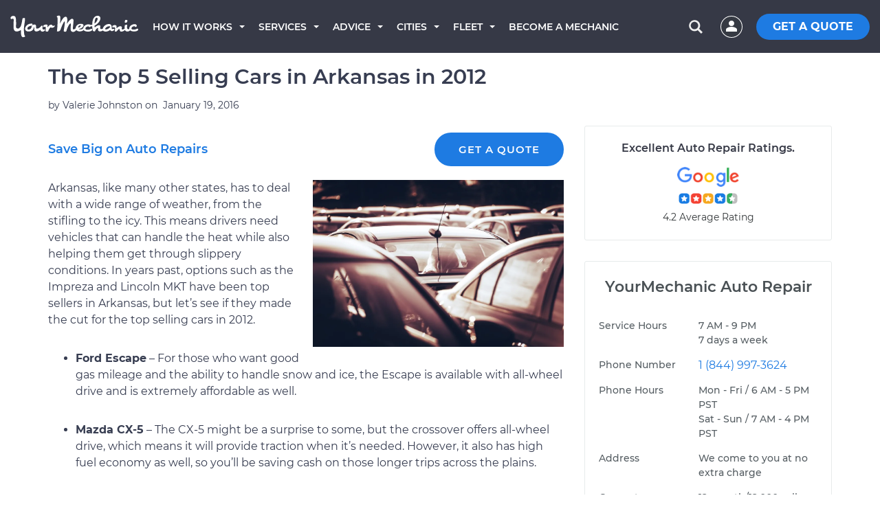

--- FILE ---
content_type: text/javascript
request_url: https://portal.afterpay.com/afterpay-async.js
body_size: 88973
content:
/*! For license information please see afterpay.js.LICENSE.txt */
var AfterPay;!function(){var t,e,n={5985:function(t,e,n){"use strict";n.d(e,{Cs:function(){return a},FC:function(){return v},Hu:function(){return y},Jz:function(){return f},O:function(){return c},OX:function(){return S},Os:function(){return b},P5:function(){return _},S1:function(){return p},V4:function(){return C},Wu:function(){return A},X5:function(){return u},X7:function(){return i},_K:function(){return E},aT:function(){return s},lG:function(){return m},lK:function(){return w},oY:function(){return g}});var r=n(1308),o=n(3954)[(0,r.dU)()],a="9.0.85",i="afterpay__iframe-checkout-container",c={status:"CANCELLED"},s=["amountSelector","amountSelectors","targetSelector"],u=["CART","CHECKOUT","ORDER_CONFIRMATION","PRODUCT_PAGE"],f=["beforebegin","afterbegin","beforeend","afterend"],p={countries:["AU","NZ"],portalApiBaseUrl:o.au.PORTAL_AU_API_BASE_URL,wwwBaseUrl:o.au.WWW_AU_BASE_URL,brandName:"Afterpay",region:"au",locales:["en-AU","en-NZ"],payKitClientId:o.au.PAY_KIT_CLIENT_ID,payKitUrl:o.au.PAY_KIT_URL,apiPlusBaseUrl:o.au.US_API_PLUS_BASE_URL,amplitudeClientSideId:o.au.AMPLITUDE_CLIENT_SIDE_ID,launchDarklyClientSideId:o.au.LAUNCH_DARKLY_CLIENT_SIDE_ID,trustedOriginUrls:o.au.TRUSTED_ORIGIN_URLS.split(","),newCheckoutUrl:o.au.NEW_CHECKOUT_URL},l={countries:["US","CA"],portalApiBaseUrl:o.us.PORTAL_US_API_BASE_URL,wwwBaseUrl:o.us.WWW_US_BASE_URL,brandName:"Afterpay",region:"us",locales:["en-US","en-CA","fr-CA"],payKitClientId:o.us.PAY_KIT_CLIENT_ID,payKitUrl:o.us.PAY_KIT_URL,apiPlusBaseUrl:o.us.US_API_PLUS_BASE_URL,amplitudeClientSideId:o.us.AMPLITUDE_CLIENT_SIDE_ID,launchDarklyClientSideId:o.us.LAUNCH_DARKLY_CLIENT_SIDE_ID,trustedOriginUrls:o.us.TRUSTED_ORIGIN_URLS.split(","),newCheckoutUrl:o.us.NEW_CHECKOUT_URL},d={countries:["UK","GB"],portalApiBaseUrl:o.uk.PORTAL_UK_API_BASE_URL,wwwBaseUrl:o.uk.WWW_UK_BASE_URL,brandName:"Clearpay",region:"eu",locales:["en-GB"],payKitClientId:o.uk.PAY_KIT_CLIENT_ID,payKitUrl:o.uk.PAY_KIT_URL,apiPlusBaseUrl:o.uk.US_API_PLUS_BASE_URL,amplitudeClientSideId:o.uk.AMPLITUDE_CLIENT_SIDE_ID,launchDarklyClientSideId:o.uk.LAUNCH_DARKLY_CLIENT_SIDE_ID,trustedOriginUrls:o.uk.TRUSTED_ORIGIN_URLS.split(","),newCheckoutUrl:o.uk.NEW_CHECKOUT_URL},h={countries:["FR","IT","ES","DE"],portalApiBaseUrl:o.es.PORTAL_ES_API_BASE_URL,wwwBaseUrl:o.es.WWW_ES_BASE_URL,brandName:"Clearpay",region:"es",locales:["fr-FR","it-IT","es-ES","de-DE"],payKitClientId:o.es.PAY_KIT_CLIENT_ID,payKitUrl:o.es.PAY_KIT_URL,apiPlusBaseUrl:o.es.US_API_PLUS_BASE_URL,amplitudeClientSideId:o.es.AMPLITUDE_CLIENT_SIDE_ID,launchDarklyClientSideId:o.es.LAUNCH_DARKLY_CLIENT_SIDE_ID,trustedOriginUrls:o.es.TRUSTED_ORIGIN_URLS.split(","),newCheckoutUrl:o.es.NEW_CHECKOUT_URL},_=[p,l,d,h],m={NON_PROD:"https://js.sandbox.afterpay.com/afterpay-1.x.js",PROD:"https://js.afterpay.com/afterpay-1.x.js"},y={NON_PROD:"https://static.sandbox.afterpay.com",PROD:"https://static.afterpay.com"},v={SHIPPING_ADDRESS_UNRECOGNIZED:"SHIPPING_ADDRESS_UNRECOGNIZED",SHIPPING_ADDRESS_UNSUPPORTED:"SHIPPING_ADDRESS_UNSUPPORTED",SERVICE_UNAVAILABLE:"SERVICE_UNAVAILABLE",BAD_RESPONSE:"BAD_RESPONSE"},g={ADDRESS_WITH_SHIPPING_OPTIONS:"ADDRESS_WITH_SHIPPING_OPTIONS",ADDRESS_WITHOUT_SHIPPING_OPTIONS:"ADDRESS_WITHOUT_SHIPPING_OPTIONS",SHIP_TO_ORDER_ADDRESS:"SHIP_TO_ORDER_ADDRESS",SHIP_TO_ORDER_ADDRESS_WITHOUT_SHIPPING_OPTIONS:"SHIP_TO_ORDER_ADDRESS_WITHOUT_SHIPPING_OPTIONS",PICKUP_FROM_ORDER_ADDRESS:"PICKUP_FROM_ORDER_ADDRESS",NO_ADDRESS:"NO_ADDRESS"},w=/^(.*)apt_pixel=(.*?)((;)|($))/,b={ON_CREATE_CHECKOUT:"onCreateCheckout",ON_CLOSE_CHECKOUT:"onCloseCheckout",ON_CHECKOUT_SUCCESS:"onCheckoutSuccess",ON_CHECKOUT_CANCELLED:"onCheckoutCancelled",ON_TRANSACTION_MESSAGE:"onTransactionMessage"},A={AP:"Narwhal",CASH:"Unicorn",MONOCHROME:"Pegasus"},E=[A.AP,A.CASH,A.MONOCHROME],S="Click here if you can't see the [brandName] window.",C="Click here if you can't see the Cash App Afterpay window."},8309:function(t,e,n){"use strict";n.d(e,{Cs:function(){return r.Cs},FC:function(){return r.FC},Hu:function(){return r.Hu},Jz:function(){return r.Jz},O:function(){return r.O},OX:function(){return r.OX},Os:function(){return r.Os},P5:function(){return r.P5},S1:function(){return r.S1},V4:function(){return r.V4},Wu:function(){return r.Wu},X5:function(){return r.X5},X7:function(){return r.X7},_K:function(){return r._K},aT:function(){return r.aT},lG:function(){return r.lG},lK:function(){return r.lK},oY:function(){return r.oY}});var r=n(5985)},1308:function(t,e,n){"use strict";n.d(e,{Ak:function(){return h},dU:function(){return d},ge:function(){return m},yv:function(){return l}});n(5728),n(7049),n(6801),n(752),n(6203),n(9730),n(228),n(4043),n(3843),n(1694),n(2462),n(6265),n(8730),n(9307);var r={"afterpay-js-rocketship-playwright":"docker",dev:"dev",tech:"tech",qa:"qa",stage:"stage","www-stg":"stage",sandbox:"sandbox","www-sandbox":"sandbox"},o=["portal.afterpay.com","www.secure-afterpay.com.au","portal.clearpay.com","portal.clearpay.co.uk","js.squarecdn.com"],a=function(t){var e=t.src;return e&&e.match(/.*?(afterpay-beta|square-marketplace|afterpay).js/gm)||!1},i=function(){var t;try{if(document.currentScript)t=document.currentScript;else{var e=Array.from(document.scripts).find(a);if(!e)throw new Error("Could not find lib script");t=e}}catch(e){t={src:"https://portal.afterpay.com"}}return t}(),c=function(){return new URL(i.src)},s=function(){return c().host},u=function(){var t=s();return t.includes("localhost")||/^(?:[0-9]{1,3}\.){3}[0-9]{1,3}$/.test(t)},f=function(){return s().includes("afterpay-js-rocketship-playwright")},p=function(){var t=c().protocol;return"string"==typeof t&&t.includes("file")},l=function(t){var e=new URL(t);return o.some((function(t){return e.host.includes(t)}))},d=function(){return u()||p()?"local":function(){var t=s();if(o.includes(t))return"prod";for(var e in r)if(t.includes(e))return r[e];return console.warn("Afterpay JS has been loaded from an unsupported URL. Please use one of 'portal.afterpay.com' or 'portal.clearpay.co.uk'."),"prod"}()},h=function(){var t="https://portal.afterpay.com",e=c().origin;p()||f()||u()||"http://bs-local.com:4000"===e?t=c().href.split("/").slice(0,-1).join("/"):_()&&(t=e);return"".concat(t,"/")},_=function(){var t=m();return t.includes("afterpay")||t.includes("clearpay")||t.includes("squarecdn")},m=function(){var t,e,n,r=s();if(f()||u())return r;var o=r.split("."),a=o.length;return 2===(null===(t=o[a-1])||void 0===t?void 0:t.length)&&(null!==(e=o[a-3])&&void 0!==e&&e.includes("afterpay")||null!==(n=o[a-3])&&void 0!==n&&n.includes("clearpay"))?o.slice(-3).join("."):o.slice(-2).join(".")}},2832:function(t,e,n){"use strict";n.r(e),n.d(e,{AfterpayAmplitude:function(){return u},AfterpayAnalytics:function(){return f}});var r=n(5861),o=n(4687),a=n.n(o),i=n(8309),c=n(6921),s=i.S1.amplitudeClientSideId,u={amplitudeInitialised:!1,initAmplitude:function(t){t.init(s,null,{transport:"beacon",includeUtm:!0,includeReferrer:!0,includeGclid:!0,unsetParamsReferrerOnNewSession:!0}),this.amplitudeInitialised=!0},logEvent:function(t){var e=arguments,n=this;return(0,r.Z)(a().mark((function r(){var o,i,s,u;return a().wrap((function(r){for(;;)switch(r.prev=r.next){case 0:return o=e.length>1&&void 0!==e[1]?e[1]:{},r.prev=1,r.next=4,(0,c.d)("amplitude-js");case 4:return i=r.sent,s=i.default,void 0!==(u=s.getInstance())?(n.amplitudeInstance||n.initAmplitude(u),u.logEvent(t,o)):console.warn("Amplitude has not been initialised."),r.abrupt("return",!0);case 11:return r.prev=11,r.t0=r.catch(1),console.error("Couldn't import shared chunk: ".concat(r.t0.message)),r.abrupt("return",!1);case 15:case"end":return r.stop()}}),r,null,[[1,11]])})))()}},f={orderConfirmation:function(t){return(0,r.Z)(a().mark((function e(){var n;return a().wrap((function(e){for(;;)switch(e.prev=e.next){case 0:if(void 0!==t.is_afterpay_used||void 0!==t.is_clearpay_used){e.next=3;break}return console.error('"is_afterpay_used" or "is_clearpay_used" must be provided as a boolean value for the "orderConfirmation" analytics event.'),e.abrupt("return");case 3:if(void 0!==t.merchant_id){e.next=6;break}return console.error('"merchant_id" must be provided as a string value for the "orderConfirmation" analytics event.'),e.abrupt("return");case 6:if(void 0!==t.order_amount&&void 0!==t.order_currency){e.next=9;break}return console.error('"order_amount" and "order_currency" must be provided as string values for the "orderConfirmation" analytics event.'),e.abrupt("return");case 9:return e.next=11,u.logEvent("SoC Merchant Order Completed",{is_afterpay_used:null!==(n=t.is_afterpay_used)&&void 0!==n?n:t.is_clearpay_used,merchant_id:t.merchant_id,order_id:t.order_id,order_amount:t.order_amount,order_currency:t.order_currency,category:"afterpay_js"});case 11:case"end":return e.stop()}}),e)})))()}}},6921:function(t,e,n){"use strict";n.d(e,{d:function(){return o}});n(752),n(228),n(3964),n(1694),n(6265);var r=n(5501),o=function(t){switch(t){case"amplitude-js":return n.e(574).then(n.bind(n,9772));case"iq-pixel":return n.e(574).then(n.bind(n,4171));default:console.error(new r.h5("No such module: ".concat(t)))}}},5501:function(t,e,n){"use strict";n.d(e,{h5:function(){return p}});n(228),n(50);var r=n(3144),o=n(5671),a=n(3930),i=n(1120),c=n(136),s=n(2407);n(4284);function u(t,e,n){return e=(0,i.Z)(e),(0,a.Z)(t,f()?Reflect.construct(e,n||[],(0,i.Z)(t).constructor):e.apply(t,n))}function f(){try{var t=!Boolean.prototype.valueOf.call(Reflect.construct(Boolean,[],(function(){})))}catch(t){}return(f=function(){return!!t})()}var p=function(t){function e(t){var n;return(0,o.Z)(this,e),(n=u(this,e,[t])).name="Square.Marketplace.UnexpectedError",n}return(0,c.Z)(e,t),(0,r.Z)(e)}((0,s.Z)(Error))},4155:function(t){var e,n,r=t.exports={};function o(){throw new Error("setTimeout has not been defined")}function a(){throw new Error("clearTimeout has not been defined")}function i(t){if(e===setTimeout)return setTimeout(t,0);if((e===o||!e)&&setTimeout)return e=setTimeout,setTimeout(t,0);try{return e(t,0)}catch(n){try{return e.call(null,t,0)}catch(n){return e.call(this,t,0)}}}!function(){try{e="function"==typeof setTimeout?setTimeout:o}catch(t){e=o}try{n="function"==typeof clearTimeout?clearTimeout:a}catch(t){n=a}}();var c,s=[],u=!1,f=-1;function p(){u&&c&&(u=!1,c.length?s=c.concat(s):f=-1,s.length&&l())}function l(){if(!u){var t=i(p);u=!0;for(var e=s.length;e;){for(c=s,s=[];++f<e;)c&&c[f].run();f=-1,e=s.length}c=null,u=!1,function(t){if(n===clearTimeout)return clearTimeout(t);if((n===a||!n)&&clearTimeout)return n=clearTimeout,clearTimeout(t);try{return n(t)}catch(e){try{return n.call(null,t)}catch(e){return n.call(this,t)}}}(t)}}function d(t,e){this.fun=t,this.array=e}function h(){}r.nextTick=function(t){var e=new Array(arguments.length-1);if(arguments.length>1)for(var n=1;n<arguments.length;n++)e[n-1]=arguments[n];s.push(new d(t,e)),1!==s.length||u||i(l)},d.prototype.run=function(){this.fun.apply(null,this.array)},r.title="browser",r.browser=!0,r.env={},r.argv=[],r.version="",r.versions={},r.on=h,r.addListener=h,r.once=h,r.off=h,r.removeListener=h,r.removeAllListeners=h,r.emit=h,r.prependListener=h,r.prependOnceListener=h,r.listeners=function(t){return[]},r.binding=function(t){throw new Error("process.binding is not supported")},r.cwd=function(){return"/"},r.chdir=function(t){throw new Error("process.chdir is not supported")},r.umask=function(){return 0}},9548:function(t){"undefined"!=typeof self&&self,t.exports=function(t){var e={};function n(r){if(e[r])return e[r].exports;var o=e[r]={i:r,l:!1,exports:{}};return t[r].call(o.exports,o,o.exports,n),o.l=!0,o.exports}return n.m=t,n.c=e,n.d=function(t,e,r){n.o(t,e)||Object.defineProperty(t,e,{enumerable:!0,get:r})},n.r=function(t){"undefined"!=typeof Symbol&&Symbol.toStringTag&&Object.defineProperty(t,Symbol.toStringTag,{value:"Module"}),Object.defineProperty(t,"__esModule",{value:!0})},n.t=function(t,e){if(1&e&&(t=n(t)),8&e)return t;if(4&e&&"object"==typeof t&&t&&t.__esModule)return t;var r=Object.create(null);if(n.r(r),Object.defineProperty(r,"default",{enumerable:!0,value:t}),2&e&&"string"!=typeof t)for(var o in t)n.d(r,o,function(e){return t[e]}.bind(null,o));return r},n.n=function(t){var e=t&&t.__esModule?function(){return t.default}:function(){return t};return n.d(e,"a",e),e},n.o=function(t,e){return{}.hasOwnProperty.call(t,e)},n.p="",n(n.s=0)}([function(t,e,n){"use strict";function r(t,e){return(r=Object.setPrototypeOf||function(t,e){return t.__proto__=e,t})(t,e)}function o(t,e){t.prototype=Object.create(e.prototype),t.prototype.constructor=t,r(t,e)}function a(){return(a=Object.assign||function(t){for(var e=1;e<arguments.length;e++){var n=arguments[e];for(var r in n)({}).hasOwnProperty.call(n,r)&&(t[r]=n[r])}return t}).apply(this,arguments)}function i(t){try{if(!t)return!1;if("undefined"!=typeof Promise&&t instanceof Promise)return!0;if("undefined"!=typeof window&&"function"==typeof window.Window&&t instanceof window.Window)return!1;if("undefined"!=typeof window&&"function"==typeof window.constructor&&t instanceof window.constructor)return!1;var e={}.toString;if(e){var n=e.call(t);if("[object Window]"===n||"[object global]"===n||"[object DOMWindow]"===n)return!1}if("function"==typeof t.then)return!0}catch(t){return!1}return!1}n.r(e),n.d(e,"PopupOpenError",(function(){return jt})),n.d(e,"create",(function(){return Nn})),n.d(e,"destroy",(function(){return Bn})),n.d(e,"destroyComponents",(function(){return Wn})),n.d(e,"destroyAll",(function(){return jn})),n.d(e,"PROP_TYPE",(function(){return hn})),n.d(e,"PROP_SERIALIZATION",(function(){return _n})),n.d(e,"CONTEXT",(function(){return mn})),n.d(e,"EVENT",(function(){return yn}));var c,s=[],u=[],f=0;function p(){if(!f&&c){var t=c;c=null,t.resolve()}}function l(){f+=1}function d(){f-=1,p()}var h=function(){function t(t){var e=this;if(this.resolved=void 0,this.rejected=void 0,this.errorHandled=void 0,this.value=void 0,this.error=void 0,this.handlers=void 0,this.dispatching=void 0,this.stack=void 0,this.resolved=!1,this.rejected=!1,this.errorHandled=!1,this.handlers=[],t){var n,r,o=!1,a=!1,i=!1;l();try{t((function(t){i?e.resolve(t):(o=!0,n=t)}),(function(t){i?e.reject(t):(a=!0,r=t)}))}catch(t){return d(),void this.reject(t)}d(),i=!0,o?this.resolve(n):a&&this.reject(r)}}var e=t.prototype;return e.resolve=function(t){if(this.resolved||this.rejected)return this;if(i(t))throw new Error("Can not resolve promise with another promise");return this.resolved=!0,this.value=t,this.dispatch(),this},e.reject=function(t){var e=this;if(this.resolved||this.rejected)return this;if(i(t))throw new Error("Can not reject promise with another promise");if(!t){var n=t&&"function"==typeof t.toString?t.toString():{}.toString.call(t);t=new Error("Expected reject to be called with Error, got "+n)}return this.rejected=!0,this.error=t,this.errorHandled||setTimeout((function(){e.errorHandled||function(t,e){if(-1===s.indexOf(t)){s.push(t),setTimeout((function(){throw t}),1);for(var n=0;n<u.length;n++)u[n](t,e)}}(t,e)}),1),this.dispatch(),this},e.asyncReject=function(t){return this.errorHandled=!0,this.reject(t),this},e.dispatch=function(){var e=this.resolved,n=this.rejected,r=this.handlers;if(!this.dispatching&&(e||n)){this.dispatching=!0,l();for(var o=function(t,e){return t.then((function(t){e.resolve(t)}),(function(t){e.reject(t)}))},a=0;a<r.length;a++){var c=r[a],s=c.onSuccess,u=c.onError,f=c.promise,p=void 0;if(e)try{p=s?s(this.value):this.value}catch(t){f.reject(t);continue}else if(n){if(!u){f.reject(this.error);continue}try{p=u(this.error)}catch(t){f.reject(t);continue}}if(p instanceof t&&(p.resolved||p.rejected)){var h=p;h.resolved?f.resolve(h.value):f.reject(h.error),h.errorHandled=!0}else i(p)?p instanceof t&&(p.resolved||p.rejected)?p.resolved?f.resolve(p.value):f.reject(p.error):o(p,f):f.resolve(p)}r.length=0,this.dispatching=!1,d()}},e.then=function(e,n){if(e&&"function"!=typeof e&&!e.call)throw new Error("Promise.then expected a function for success handler");if(n&&"function"!=typeof n&&!n.call)throw new Error("Promise.then expected a function for error handler");var r=new t;return this.handlers.push({promise:r,onSuccess:e,onError:n}),this.errorHandled=!0,this.dispatch(),r},e.catch=function(t){return this.then(void 0,t)},e.finally=function(e){if(e&&"function"!=typeof e&&!e.call)throw new Error("Promise.finally expected a function");return this.then((function(n){return t.try(e).then((function(){return n}))}),(function(n){return t.try(e).then((function(){throw n}))}))},e.timeout=function(t,e){var n=this;if(this.resolved||this.rejected)return this;var r=setTimeout((function(){n.resolved||n.rejected||n.reject(e||new Error("Promise timed out after "+t+"ms"))}),t);return this.then((function(t){return clearTimeout(r),t}))},e.toPromise=function(){if("undefined"==typeof Promise)throw new TypeError("Could not find Promise");return Promise.resolve(this)},e.lazy=function(){return this.errorHandled=!0,this},t.resolve=function(e){return e instanceof t?e:i(e)?new t((function(t,n){return e.then(t,n)})):(new t).resolve(e)},t.reject=function(e){return(new t).reject(e)},t.asyncReject=function(e){return(new t).asyncReject(e)},t.all=function(e){var n=new t,r=e.length,o=[].slice();if(!r)return n.resolve(o),n;for(var a=function(t,e,a){return e.then((function(e){o[t]=e,0==(r-=1)&&n.resolve(o)}),(function(t){a.reject(t)}))},c=0;c<e.length;c++){var s=e[c];if(s instanceof t){if(s.resolved){o[c]=s.value,r-=1;continue}}else if(!i(s)){o[c]=s,r-=1;continue}a(c,t.resolve(s),n)}return 0===r&&n.resolve(o),n},t.hash=function(e){var n={},r=[],o=function(t){if(e.hasOwnProperty(t)){var o=e[t];i(o)?r.push(o.then((function(e){n[t]=e}))):n[t]=o}};for(var a in e)o(a);return t.all(r).then((function(){return n}))},t.map=function(e,n){return t.all(e.map(n))},t.onPossiblyUnhandledException=function(t){return function(t){return u.push(t),{cancel:function(){u.splice(u.indexOf(t),1)}}}(t)},t.try=function(e,n,r){if(e&&"function"!=typeof e&&!e.call)throw new Error("Promise.try expected a function");var o;l();try{o=e.apply(n,r||[])}catch(e){return d(),t.reject(e)}return d(),t.resolve(o)},t.delay=function(e){return new t((function(t){setTimeout(t,e)}))},t.isPromise=function(e){return!!(e&&e instanceof t)||i(e)},t.flush=function(){return e=t,n=c=c||new e,p(),n;var e,n},t}();function _(t){return"[object RegExp]"==={}.toString.call(t)}var m={IFRAME:"iframe",POPUP:"popup"},y="Call was rejected by callee.\r\n";function v(t){return void 0===t&&(t=window),t.location.protocol}function g(t){if(void 0===t&&(t=window),t.mockDomain){var e=t.mockDomain.split("//")[0];if(e)return e}return v(t)}function w(t){return void 0===t&&(t=window),"about:"===g(t)}function b(t){if(void 0===t&&(t=window),t)try{if(t.parent&&t.parent!==t)return t.parent}catch(t){}}function A(t){if(void 0===t&&(t=window),t&&!b(t))try{return t.opener}catch(t){}}function E(t){try{return!0}catch(t){}return!1}function S(t){void 0===t&&(t=window);var e=t.location;if(!e)throw new Error("Can not read window location");var n=v(t);if(!n)throw new Error("Can not read window protocol");if("file:"===n)return"file://";if("about:"===n){var r=b(t);return r&&E()?S(r):"about://"}var o=e.host;if(!o)throw new Error("Can not read window host");return n+"//"+o}function C(t){void 0===t&&(t=window);var e=S(t);return e&&t.mockDomain&&0===t.mockDomain.indexOf("mock:")?t.mockDomain:e}function L(t){if(!function(t){try{if(t===window)return!0}catch(t){}try{var e=Object.getOwnPropertyDescriptor(t,"location");if(e&&!1===e.enumerable)return!1}catch(t){}try{if(w(t)&&E())return!0}catch(t){}try{if(function(t){return void 0===t&&(t=window),"mock:"===g(t)}(t)&&E())return!0}catch(t){}try{if(S(t)===S(window))return!0}catch(t){}return!1}(t))return!1;try{if(t===window)return!0;if(w(t)&&E())return!0;if(C(window)===C(t))return!0}catch(t){}return!1}function R(t){if(!L(t))throw new Error("Expected window to be same domain");return t}function P(t,e){if(!t||!e)return!1;var n=b(e);return n?n===t:-1!==function(t){var e=[];try{for(;t.parent!==t;)e.push(t.parent),t=t.parent}catch(t){}return e}(e).indexOf(t)}function I(t){var e,n,r=[];try{e=t.frames}catch(n){e=t}try{n=e.length}catch(t){}if(0===n)return r;if(n){for(var o=0;o<n;o++){var a=void 0;try{a=e[o]}catch(t){continue}r.push(a)}return r}for(var i=0;i<100;i++){var c=void 0;try{c=e[i]}catch(t){return r}if(!c)return r;r.push(c)}return r}function U(t){for(var e=[],n=0,r=I(t);n<r.length;n++){var o=r[n];e.push(o);for(var a=0,i=U(o);a<i.length;a++)e.push(i[a])}return e}function T(t){void 0===t&&(t=window);try{if(t.top)return t.top}catch(t){}if(b(t)===t)return t;try{if(P(window,t)&&window.top)return window.top}catch(t){}try{if(P(t,window)&&window.top)return window.top}catch(t){}for(var e=0,n=U(t);e<n.length;e++){var r=n[e];try{if(r.top)return r.top}catch(t){}if(b(r)===r)return r}}function x(t){var e=T(t);if(!e)throw new Error("Can not determine top window");var n=[].concat(U(e),[e]);return-1===n.indexOf(t)&&(n=[].concat(n,[t],U(t))),n}var O=[],k=[];function D(t,e){void 0===e&&(e=!0);try{if(t===window)return!1}catch(t){return!0}try{if(!t)return!0}catch(t){return!0}try{if(t.closed)return!0}catch(t){return!t||t.message!==y}if(e&&L(t))try{if(t.mockclosed)return!0}catch(t){}try{if(!t.parent||!t.top)return!0}catch(t){}var n=function(t,e){for(var n=0;n<t.length;n++)try{if(t[n]===e)return n}catch(t){}return-1}(O,t);if(-1!==n){var r=k[n];if(r&&function(t){if(!t.contentWindow)return!0;if(!t.parentNode)return!0;var e=t.ownerDocument;if(e&&e.documentElement&&!e.documentElement.contains(t)){for(var n=t;n.parentNode&&n.parentNode!==n;)n=n.parentNode;if(!n.host||!e.documentElement.contains(n.host))return!0}return!1}(r))return!0}return!1}function N(t){return(t=t||window).navigator.mockUserAgent||t.navigator.userAgent}function W(t,e){for(var n=I(t),r=0;r<n.length;r++){var o=n[r];try{if(L(o)&&o.name===e&&-1!==n.indexOf(o))return o}catch(t){}}try{if(-1!==n.indexOf(t.frames[e]))return t.frames[e]}catch(t){}try{if(-1!==n.indexOf(t[e]))return t[e]}catch(t){}}function j(t,e){return t===A(e)}function B(t){return void 0===t&&(t=window),A(t=t||window)||b(t)||void 0}function M(t,e){for(var n=0;n<t.length;n++)for(var r=t[n],o=0;o<e.length;o++)if(r===e[o])return!0;return!1}function G(t){void 0===t&&(t=window);for(var e=0,n=t;n;)(n=b(n))&&(e+=1);return e}function z(t,e){var n=T(t)||t,r=T(e)||e;try{if(n&&r)return n===r}catch(t){}var o=x(t),a=x(e);if(M(o,a))return!0;var i=A(n),c=A(r);return i&&M(x(i),a)||c&&M(x(c),o),!1}function K(t,e){if("string"==typeof t){if("string"==typeof e)return"*"===t||e===t;if(_(e))return!1;if(Array.isArray(e))return!1}return _(t)?_(e)?t.toString()===e.toString():!Array.isArray(e)&&Boolean(e.match(t)):!!Array.isArray(t)&&(Array.isArray(e)?JSON.stringify(t)===JSON.stringify(e):!_(e)&&t.some((function(t){return K(t,e)})))}function F(t){return t.match(/^(https?|mock|file):\/\//)?t.split("/").slice(0,3).join("/"):C()}function q(t,e,n,r){var o;return void 0===n&&(n=1e3),void 0===r&&(r=1/0),function a(){if(D(t))return o&&clearTimeout(o),e();r<=0?clearTimeout(o):(r-=n,o=setTimeout(a,n))}(),{cancel:function(){o&&clearTimeout(o)}}}function H(t){try{if(t===window)return!0}catch(t){if(t&&t.message===y)return!0}try{if("[object Window]"==={}.toString.call(t))return!0}catch(t){if(t&&t.message===y)return!0}try{if(window.Window&&t instanceof window.Window)return!0}catch(t){if(t&&t.message===y)return!0}try{if(t&&t.self===t)return!0}catch(t){if(t&&t.message===y)return!0}try{if(t&&t.parent===t)return!0}catch(t){if(t&&t.message===y)return!0}try{if(t&&t.top===t)return!0}catch(t){if(t&&t.message===y)return!0}try{if(t&&"__unlikely_value__"===t.__cross_domain_utils_window_check__)return!1}catch(t){return!0}try{if("postMessage"in t&&"self"in t&&"location"in t)return!0}catch(t){}return!1}function Y(t){if(0!==F(t).indexOf("mock:"))return t;throw new Error("Mock urls not supported out of test mode")}function Z(t){if(L(t))return R(t).frameElement;for(var e=0,n=document.querySelectorAll("iframe");e<n.length;e++){var r=n[e];if(r&&r.contentWindow&&r.contentWindow===t)return r}}function J(t){if(function(t){return void 0===t&&(t=window),Boolean(b(t))}(t)){var e=Z(t);if(e&&e.parentElement)return void e.parentElement.removeChild(e)}try{t.close()}catch(t){}}function V(t,e){for(var n=0;n<t.length;n++)try{if(t[n]===e)return n}catch(t){}return-1}var X,Q=function(){function t(){if(this.name=void 0,this.weakmap=void 0,this.keys=void 0,this.values=void 0,this.name="__weakmap_"+(1e9*Math.random()>>>0)+"__",function(){if("undefined"==typeof WeakMap)return!1;if(void 0===Object.freeze)return!1;try{var t=new WeakMap,e={};return Object.freeze(e),t.set(e,"__testvalue__"),"__testvalue__"===t.get(e)}catch(t){return!1}}())try{this.weakmap=new WeakMap}catch(t){}this.keys=[],this.values=[]}var e=t.prototype;return e._cleanupClosedWindows=function(){for(var t=this.weakmap,e=this.keys,n=0;n<e.length;n++){var r=e[n];if(H(r)&&D(r)){if(t)try{t.delete(r)}catch(t){}e.splice(n,1),this.values.splice(n,1),n-=1}}},e.isSafeToReadWrite=function(t){return!H(t)},e.set=function(t,e){if(!t)throw new Error("WeakMap expected key");var n=this.weakmap;if(n)try{n.set(t,e)}catch(t){delete this.weakmap}if(this.isSafeToReadWrite(t))try{var r=this.name,o=t[r];return void(o&&o[0]===t?o[1]=e:Object.defineProperty(t,r,{value:[t,e],writable:!0}))}catch(t){}this._cleanupClosedWindows();var a=this.keys,i=this.values,c=V(a,t);-1===c?(a.push(t),i.push(e)):i[c]=e},e.get=function(t){if(!t)throw new Error("WeakMap expected key");var e=this.weakmap;if(e)try{if(e.has(t))return e.get(t)}catch(t){delete this.weakmap}if(this.isSafeToReadWrite(t))try{var n=t[this.name];return n&&n[0]===t?n[1]:void 0}catch(t){}this._cleanupClosedWindows();var r=V(this.keys,t);if(-1!==r)return this.values[r]},e.delete=function(t){if(!t)throw new Error("WeakMap expected key");var e=this.weakmap;if(e)try{e.delete(t)}catch(t){delete this.weakmap}if(this.isSafeToReadWrite(t))try{var n=t[this.name];n&&n[0]===t&&(n[0]=n[1]=void 0)}catch(t){}this._cleanupClosedWindows();var r=this.keys,o=V(r,t);-1!==o&&(r.splice(o,1),this.values.splice(o,1))},e.has=function(t){if(!t)throw new Error("WeakMap expected key");var e=this.weakmap;if(e)try{if(e.has(t))return!0}catch(t){delete this.weakmap}if(this.isSafeToReadWrite(t))try{var n=t[this.name];return!(!n||n[0]!==t)}catch(t){}return this._cleanupClosedWindows(),-1!==V(this.keys,t)},e.getOrSet=function(t,e){if(this.has(t))return this.get(t);var n=e();return this.set(t,n),n},t}();function $(t){return($=Object.setPrototypeOf?Object.getPrototypeOf:function(t){return t.__proto__||Object.getPrototypeOf(t)})(t)}function tt(){if("undefined"==typeof Reflect||!Reflect.construct)return!1;if(Reflect.construct.sham)return!1;if("function"==typeof Proxy)return!0;try{return Date.prototype.toString.call(Reflect.construct(Date,[],(function(){}))),!0}catch(t){return!1}}function et(t,e,n){return(et=tt()?Reflect.construct:function(t,e,n){var o=[null];o.push.apply(o,e);var a=new(Function.bind.apply(t,o));return n&&r(a,n.prototype),a}).apply(null,arguments)}function nt(t){var e="function"==typeof Map?new Map:void 0;return(nt=function(t){if(null===t||(n=t,-1===Function.toString.call(n).indexOf("[native code]")))return t;var n;if("function"!=typeof t)throw new TypeError("Super expression must either be null or a function");if(void 0!==e){if(e.has(t))return e.get(t);e.set(t,o)}function o(){return et(t,arguments,$(this).constructor)}return o.prototype=Object.create(t.prototype,{constructor:{value:o,enumerable:!1,writable:!0,configurable:!0}}),r(o,t)})(t)}function rt(t){return t.name||t.__name__||t.displayName||"anonymous"}function ot(t,e){try{delete t.name,t.name=e}catch(t){}return t.__name__=t.displayName=e,t}function at(t){if("function"==typeof btoa)return btoa(encodeURIComponent(t).replace(/%([0-9A-F]{2})/g,(function(t,e){return String.fromCharCode(parseInt(e,16))}))).replace(/[=]/g,"");if("undefined"!=typeof Buffer)return Buffer.from(t,"utf8").toString("base64").replace(/[=]/g,"");throw new Error("Can not find window.btoa or Buffer")}function it(){var t="0123456789abcdef";return"uid_"+"xxxxxxxxxx".replace(/./g,(function(){return t.charAt(Math.floor(Math.random()*t.length))}))+"_"+at((new Date).toISOString().slice(11,19).replace("T",".")).replace(/[^a-zA-Z0-9]/g,"").toLowerCase()}function ct(t){try{return JSON.stringify([].slice.call(t),(function(t,e){return"function"==typeof e?"memoize["+function(t){if(X=X||new Q,null==t||"object"!=typeof t&&"function"!=typeof t)throw new Error("Invalid object");var e=X.get(t);return e||(e=typeof t+":"+it(),X.set(t,e)),e}(e)+"]":e}))}catch(t){throw new Error("Arguments not serializable -- can not be used to memoize")}}function st(){return{}}var ut=0,ft=0;function pt(t,e){void 0===e&&(e={});var n,r,o=e.thisNamespace,a=void 0!==o&&o,i=e.time,c=ut;ut+=1;var s=function(){for(var e=arguments.length,o=new Array(e),s=0;s<e;s++)o[s]=arguments[s];var u;c<ft&&(n=null,r=null,c=ut,ut+=1),u=a?(r=r||new Q).getOrSet(this,st):n=n||{};var f=ct(o),p=u[f];if(p&&i&&Date.now()-p.time<i&&(delete u[f],p=null),p)return p.value;var l=Date.now(),d=t.apply(this,arguments);return u[f]={time:l,value:d},d};return s.reset=function(){n=null,r=null},ot(s,(e.name||rt(t))+"::memoized")}function lt(t){var e={};function n(){for(var n=arguments,r=this,o=arguments.length,a=new Array(o),i=0;i<o;i++)a[i]=arguments[i];var c=ct(a);return e.hasOwnProperty(c)||(e[c]=h.try((function(){return t.apply(r,n)})).finally((function(){delete e[c]}))),e[c]}return n.reset=function(){e={}},ot(n,rt(t)+"::promiseMemoized")}function dt(){}function ht(t){var e=!1;return ot((function(){if(!e)return e=!0,t.apply(this,arguments)}),rt(t)+"::once")}function _t(t,e){if(void 0===e&&(e=1),e>=3)return"stringifyError stack overflow";try{if(!t)return"<unknown error: "+{}.toString.call(t)+">";if("string"==typeof t)return t;if(t instanceof Error){var n=t&&t.stack,r=t&&t.message;if(n&&r)return-1!==n.indexOf(r)?n:r+"\n"+n;if(n)return n;if(r)return r}return t&&t.toString&&"function"==typeof t.toString?t.toString():{}.toString.call(t)}catch(t){return"Error while stringifying error: "+_t(t,e+1)}}function mt(t){return"string"==typeof t?t:t&&t.toString&&"function"==typeof t.toString?t.toString():{}.toString.call(t)}function yt(t,e){if(!e)return t;if(Object.assign)return Object.assign(t,e);for(var n in e)e.hasOwnProperty(n)&&(t[n]=e[n]);return t}function vt(t){return t}function gt(t,e){var n;return function r(){n=setTimeout((function(){t(),r()}),e)}(),{cancel:function(){clearTimeout(n)}}}function wt(t){return[].slice.call(t)}function bt(t){return null!=t}function At(t){return"[object RegExp]"==={}.toString.call(t)}function Et(t,e,n){if(t.hasOwnProperty(e))return t[e];var r=n();return t[e]=r,r}function St(t){var e,n=[],r=!1,o={set:function(e,n){return r||(t[e]=n,o.register((function(){delete t[e]}))),n},register:function(t){var o=ht((function(){return t(e)}));return r?t(e):n.push(o),{cancel:function(){var t=n.indexOf(o);-1!==t&&n.splice(t,1)}}},all:function(t){e=t;var o=[];for(r=!0;n.length;){var a=n.shift();o.push(a())}return h.all(o).then(dt)}};return o}function Ct(t,e){if(null==e)throw new Error("Expected "+t+" to be present");return e}pt.clear=function(){ft=ut},pt((function(t){if(Object.values)return Object.values(t);var e=[];for(var n in t)t.hasOwnProperty(n)&&e.push(t[n]);return e}));var Lt=function(t){function e(e){var n;return(n=t.call(this,e)||this).name=n.constructor.name,"function"==typeof Error.captureStackTrace?Error.captureStackTrace(function(t){if(void 0===t)throw new ReferenceError("this hasn't been initialised - super() hasn't been called");return t}(n),n.constructor):n.stack=new Error(e).stack,n}return o(e,t),e}(nt(Error));function Rt(){var t=document.body;if(!t)throw new Error("Body element not found");return t}function Pt(){return Boolean(document.body)&&"complete"===document.readyState}function It(){return Boolean(document.body)&&"interactive"===document.readyState}function Ut(t){return encodeURIComponent(t)}function Tt(t){return function(e,n,r){void 0===r&&(r=[]);var o=e.__inline_memoize_cache__=e.__inline_memoize_cache__||{},a=ct(r);return o.hasOwnProperty(a)?o[a]:o[a]=function(){var e={};if(!t)return e;if(-1===t.indexOf("="))return e;for(var n=0,r=t.split("&");n<r.length;n++){var o=r[n];(o=o.split("="))[0]&&o[1]&&(e[decodeURIComponent(o[0])]=decodeURIComponent(o[1]))}return e}.apply(void 0,r)}(Tt,0,[t])}function xt(t,e){return void 0===e&&(e={}),e&&Object.keys(e).length?(void 0===(n=a({},Tt(t),e))&&(n={}),Object.keys(n).filter((function(t){return"string"==typeof n[t]||"boolean"==typeof n[t]})).map((function(t){var e=n[t];if("string"!=typeof e&&"boolean"!=typeof e)throw new TypeError("Invalid type for query");return Ut(t)+"="+Ut(e.toString())})).join("&")):t;var n}function Ot(t,e){t.appendChild(e)}function kt(t){return t instanceof window.Element||null!==t&&"object"==typeof t&&1===t.nodeType&&"object"==typeof t.style&&"object"==typeof t.ownerDocument}function Dt(t,e){return void 0===e&&(e=document),kt(t)?t:"string"==typeof t?e.querySelector(t):void 0}function Nt(t){return new h((function(e,n){var r=mt(t),o=Dt(t);if(o)return e(o);if(Pt())return n(new Error("Document is ready and element "+r+" does not exist"));var a=setInterval((function(){if(o=Dt(t))e(o),clearInterval(a);else if(Pt())return clearInterval(a),n(new Error("Document is ready and element "+r+" does not exist"))}),10)}))}pt((function(){return new h((function(t){if(Pt()||It())return t();var e=setInterval((function(){if(Pt()||It())return clearInterval(e),t()}),10)}))}));var Wt,jt=function(t){function e(){return t.apply(this,arguments)||this}return o(e,t),e}(Lt);function Bt(t){if((Wt=Wt||new Q).has(t)){var e=Wt.get(t);if(e)return e}var n=new h((function(e,n){t.addEventListener("load",(function(){!function(t){if(function(){for(var t=0;t<O.length;t++){var e=!1;try{e=O[t].closed}catch(t){}e&&(k.splice(t,1),O.splice(t,1))}}(),t&&t.contentWindow)try{O.push(t.contentWindow),k.push(t)}catch(t){}}(t),e(t)})),t.addEventListener("error",(function(r){t.contentWindow?e(t):n(r)}))}));return Wt.set(t,n),n}function Mt(t){return Bt(t).then((function(t){if(!t.contentWindow)throw new Error("Could not find window in iframe");return t.contentWindow}))}function Gt(t,e){void 0===t&&(t={});var n=t.style||{},r=function(t,e,n){void 0===t&&(t="div"),void 0===e&&(e={}),t=t.toLowerCase();var r,o,a,i=document.createElement(t);if(e.style&&yt(i.style,e.style),e.class&&(i.className=e.class.join(" ")),e.id&&i.setAttribute("id",e.id),e.attributes)for(var c=0,s=Object.keys(e.attributes);c<s.length;c++){var u=s[c];i.setAttribute(u,e.attributes[u])}if(e.styleSheet&&(r=i,o=e.styleSheet,void 0===a&&(a=window.document),r.styleSheet?r.styleSheet.cssText=o:r.appendChild(a.createTextNode(o))),e.html){if("iframe"===t)throw new Error("Iframe html can not be written unless container provided and iframe in DOM");i.innerHTML=e.html}return i}("iframe",{attributes:a({allowTransparency:"true"},t.attributes||{}),style:a({backgroundColor:"transparent",border:"none"},n),html:t.html,class:t.class}),o=window.navigator.userAgent.match(/MSIE|Edge/i);return r.hasAttribute("id")||r.setAttribute("id",it()),Bt(r),e&&function(t,e){void 0===e&&(e=document);var n=Dt(t,e);if(n)return n;throw new Error("Can not find element: "+mt(t))}(e).appendChild(r),(t.url||o)&&r.setAttribute("src",t.url||"about:blank"),r}function zt(t,e,n){return t.addEventListener(e,n),{cancel:function(){t.removeEventListener(e,n)}}}function Kt(t){t.style.setProperty("display","")}function Ft(t){t.style.setProperty("display","none","important")}function qt(t){t&&t.parentNode&&t.parentNode.removeChild(t)}function Ht(t){return!(t&&t.parentNode&&t.ownerDocument&&t.ownerDocument.documentElement&&t.ownerDocument.documentElement.contains(t))}function Yt(t,e,n){var r=void 0===n?{}:n,o=r.width,a=void 0===o||o,i=r.height,c=void 0===i||i,s=r.interval,u=void 0===s?100:s,f=r.win,p=void 0===f?window:f,l=t.offsetWidth,d=t.offsetHeight,h=!1;e({width:l,height:d});var _,m,y=function(){if(!h&&function(t){return Boolean(t.offsetWidth||t.offsetHeight||t.getClientRects().length)}(t)){var n=t.offsetWidth,r=t.offsetHeight;(a&&n!==l||c&&r!==d)&&e({width:n,height:r}),l=n,d=r}};return p.addEventListener("resize",y),void 0!==p.ResizeObserver?((_=new p.ResizeObserver(y)).observe(t),m=gt(y,10*u)):void 0!==p.MutationObserver?((_=new p.MutationObserver(y)).observe(t,{attributes:!0,childList:!0,subtree:!0,characterData:!1}),m=gt(y,10*u)):m=gt(y,u),{cancel:function(){h=!0,_.disconnect(),window.removeEventListener("resize",y),m.cancel()}}}function Zt(t){for(;t.parentNode;)t=t.parentNode;return"[object ShadowRoot]"===t.toString()}var Jt="undefined"!=typeof document?document.currentScript:null,Vt=pt((function(){if(Jt)return Jt;if(Jt=function(){try{var t=function(){try{throw new Error("_")}catch(t){return t.stack||""}}(),e=/.*at [^(]*\((.*):(.+):(.+)\)$/gi.exec(t),n=e&&e[1];if(!n)return;for(var r=0,o=[].slice.call(document.getElementsByTagName("script")).reverse();r<o.length;r++){var a=o[r];if(a.src&&a.src===n)return a}}catch(t){}}())return Jt;throw new Error("Can not determine current script")})),Xt=it();function Qt(t){return"string"==typeof t&&/^[0-9]+%$/.test(t)}function $t(t){if("number"==typeof t)return t;var e=t.match(/^([0-9]+)(px|%)$/);if(!e)throw new Error("Could not match css value from "+t);return parseInt(e[1],10)}function te(t){return $t(t)+"px"}function ee(t){return"number"==typeof t?te(t):Qt(t)?t:te(t)}function ne(t,e){if("number"==typeof t)return t;if(Qt(t))return parseInt(e*$t(t)/100,10);if("string"==typeof(n=t)&&/^[0-9]+px$/.test(n))return $t(t);var n;throw new Error("Can not normalize dimension: "+t)}function re(t){void 0===t&&(t=window);var e="__post_robot_10_0_44__";return t!==window?t[e]:t[e]=t[e]||{}}pt((function(){var t;try{t=Vt()}catch(t){return Xt}var e=t.getAttribute("data-uid");if(e&&"string"==typeof e)return e;if((e=t.getAttribute("data-uid-auto"))&&"string"==typeof e)return e;if(t.src){var n=function(t){for(var e="",n=0;n<t.length;n++){var r=t[n].charCodeAt(0)*n;t[n+1]&&(r+=t[n+1].charCodeAt(0)*(n-1)),e+=String.fromCharCode(97+Math.abs(r)%26)}return e}(JSON.stringify({src:t.src,dataset:t.dataset}));e="uid_"+n.slice(n.length-30)}else e=it();return t.setAttribute("data-uid-auto",e),e}));var oe=function(){return{}};function ae(t,e){return void 0===t&&(t="store"),void 0===e&&(e=oe),Et(re(),t,(function(){var t=e();return{has:function(e){return t.hasOwnProperty(e)},get:function(e,n){return t.hasOwnProperty(e)?t[e]:n},set:function(e,n){return t[e]=n,n},del:function(e){delete t[e]},getOrSet:function(e,n){return Et(t,e,n)},reset:function(){t=e()},keys:function(){return Object.keys(t)}}}))}var ie,ce=function(){};function se(){var t=re();return t.WINDOW_WILDCARD=t.WINDOW_WILDCARD||new ce,t.WINDOW_WILDCARD}function ue(t,e){return void 0===t&&(t="store"),void 0===e&&(e=oe),ae("windowStore").getOrSet(t,(function(){var n=new Q,r=function(t){return n.getOrSet(t,e)};return{has:function(e){return r(e).hasOwnProperty(t)},get:function(e,n){var o=r(e);return o.hasOwnProperty(t)?o[t]:n},set:function(e,n){return r(e)[t]=n,n},del:function(e){delete r(e)[t]},getOrSet:function(e,n){return Et(r(e),t,n)}}}))}function fe(){return ae("instance").getOrSet("instanceID",it)}function pe(t,e){var n=e.domain,r=ue("helloPromises"),o=r.get(t);o&&o.resolve({domain:n});var a=h.resolve({domain:n});return r.set(t,a),a}function le(t,e){return(0,e.send)(t,"postrobot_hello",{instanceID:fe()},{domain:"*",timeout:-1}).then((function(e){var n=e.origin,r=e.data.instanceID;return pe(t,{domain:n}),{win:t,domain:n,instanceID:r}}))}function de(t,e){var n=e.send;return ue("windowInstanceIDPromises").getOrSet(t,(function(){return le(t,{send:n}).then((function(t){return t.instanceID}))}))}function he(t,e,n){void 0===e&&(e=5e3),void 0===n&&(n="Window");var r=function(t){return ue("helloPromises").getOrSet(t,(function(){return new h}))}(t);return-1!==e&&(r=r.timeout(e,new Error(n+" did not load after "+e+"ms"))),r}function _e(t){ue("knownWindows").set(t,!0)}function me(t){return"object"==typeof t&&null!==t&&"string"==typeof t.__type__}function ye(t){return void 0===t?"undefined":null===t?"null":Array.isArray(t)?"array":"function"==typeof t?"function":"object"==typeof t?t instanceof Error?"error":"function"==typeof t.then?"promise":"[object RegExp]"==={}.toString.call(t)?"regex":"[object Date]"==={}.toString.call(t)?"date":"object":"string"==typeof t?"string":"number"==typeof t?"number":"boolean"==typeof t?"boolean":void 0}function ve(t,e){return{__type__:t,__val__:e}}var ge,we=((ie={}).function=function(){},ie.error=function(t){return ve("error",{message:t.message,stack:t.stack,code:t.code,data:t.data})},ie.promise=function(){},ie.regex=function(t){return ve("regex",t.source)},ie.date=function(t){return ve("date",t.toJSON())},ie.array=function(t){return t},ie.object=function(t){return t},ie.string=function(t){return t},ie.number=function(t){return t},ie.boolean=function(t){return t},ie.null=function(t){return t},ie[void 0]=function(t){return ve("undefined",t)},ie),be={},Ae=((ge={}).function=function(){throw new Error("Function serialization is not implemented; nothing to deserialize")},ge.error=function(t){var e=t.stack,n=t.code,r=t.data,o=new Error(t.message);return o.code=n,r&&(o.data=r),o.stack=e+"\n\n"+o.stack,o},ge.promise=function(){throw new Error("Promise serialization is not implemented; nothing to deserialize")},ge.regex=function(t){return new RegExp(t)},ge.date=function(t){return new Date(t)},ge.array=function(t){return t},ge.object=function(t){return t},ge.string=function(t){return t},ge.number=function(t){return t},ge.boolean=function(t){return t},ge.null=function(t){return t},ge[void 0]=function(){},ge),Ee={};function Se(){return!!N(window).match(/MSIE|trident|edge\/12|edge\/13/i)}function Ce(t){return!z(window,t)}function Le(t,e){if(t){if(C()!==F(t))return!0}else if(e&&!L(e))return!0;return!1}function Re(t){var e=t.win,n=t.domain;return!(!Se()||n&&!Le(n,e)||e&&!Ce(e))}function Pe(t){return"__postrobot_bridge___"+(t=t||F(t)).replace(/[^a-zA-Z0-9]+/g,"_")}function Ie(){return Boolean(window.name&&window.name===Pe(C()))}var Ue=new h((function(t){if(window.document&&window.document.body)return t(window.document.body);var e=setInterval((function(){if(window.document&&window.document.body)return clearInterval(e),t(window.document.body)}),10)}));function Te(t){ue("remoteWindowPromises").getOrSet(t,(function(){return new h}))}function xe(t){var e=ue("remoteWindowPromises").get(t);if(!e)throw new Error("Remote window promise not found");return e}function Oe(t,e,n){xe(t).resolve((function(r,o,a){if(r!==t)throw new Error("Remote window does not match window");if(!K(o,e))throw new Error("Remote domain "+o+" does not match domain "+e);n.fireAndForget(a)}))}function ke(t,e){xe(t).reject(e).catch(dt)}function De(t){for(var e=t.win,n=t.name,r=t.domain,o=ae("popupWindowsByName"),a=ue("popupWindowsByWin"),i=0,c=o.keys();i<c.length;i++){var s=c[i],u=o.get(s);u&&!D(u.win)||o.del(s)}if(D(e))return{win:e,name:n,domain:r};var f=a.getOrSet(e,(function(){return n?o.getOrSet(n,(function(){return{win:e,name:n}})):{win:e}}));if(f.win&&f.win!==e)throw new Error("Different window already linked for window: "+(n||"undefined"));return n&&(f.name=n,o.set(n,f)),r&&(f.domain=r,Te(e)),a.set(e,f),f}function Ne(t){var e,n=t.on,r=t.send,o=t.receiveMessage;e=window.open,window.open=function(t,n,r,o){var a=e.call(this,Y(t),n,r,o);return a?(De({win:a,name:n,domain:t?F(t):null}),a):a},function(t){var e=t.on,n=t.send,r=t.receiveMessage,o=ae("popupWindowsByName");e("postrobot_open_tunnel",(function(t){var a=t.source,i=t.origin,c=t.data,s=ae("bridges").get(i);if(!s)throw new Error("Can not find bridge promise for domain "+i);return s.then((function(t){if(a!==t)throw new Error("Message source does not matched registered bridge for domain "+i);if(!c.name)throw new Error("Register window expected to be passed window name");if(!c.sendMessage)throw new Error("Register window expected to be passed sendMessage method");if(!o.has(c.name))throw new Error("Window with name "+c.name+" does not exist, or was not opened by this window");var s=function(){return o.get(c.name)};if(!s().domain)throw new Error("We do not have a registered domain for window "+c.name);if(s().domain!==i)throw new Error("Message origin "+i+" does not matched registered window origin "+(s().domain||"unknown"));return Oe(s().win,i,c.sendMessage),{sendMessage:function(t){if(window&&!window.closed&&s()){var o=s().domain;if(o)try{r({data:t,origin:o,source:s().win},{on:e,send:n})}catch(t){h.reject(t)}}}}}))}))}({on:n,send:r,receiveMessage:o}),function(t){var e=t.send;re(window).openTunnelToParent=function(t){var n=t.name,r=t.source,o=t.canary,a=t.sendMessage,i=ae("tunnelWindows"),c=b(window);if(!c)throw new Error("No parent window found to open tunnel to");var s=function(t){var e=t.name,n=t.source,r=t.canary,o=t.sendMessage;!function(){for(var t=ae("tunnelWindows"),e=0,n=t.keys();e<n.length;e++){var r=n[e];D(t[r].source)&&t.del(r)}}();var a=it();return ae("tunnelWindows").set(a,{name:e,source:n,canary:r,sendMessage:o}),a}({name:n,source:r,canary:o,sendMessage:a});return e(c,"postrobot_open_tunnel",{name:n,sendMessage:function(){var t=i.get(s);if(t&&t.source&&!D(t.source)){try{t.canary()}catch(t){return}t.sendMessage.apply(this,arguments)}}},{domain:"*"})}}({send:r}),function(t){var e=t.on,n=t.send,r=t.receiveMessage;h.try((function(){var t,o=A(window);if(o&&Re({win:o}))return Te(o),(t=o,ue("remoteBridgeAwaiters").getOrSet(t,(function(){return h.try((function(){var e=W(t,Pe(C()));if(e)return L(e)&&re(R(e))?e:new h((function(t){var n,r;n=setInterval((function(){if(e&&L(e)&&re(R(e)))return clearInterval(n),clearTimeout(r),t(e)}),100),r=setTimeout((function(){return clearInterval(n),t()}),2e3)}))}))}))).then((function(t){return t?window.name?re(R(t)).openTunnelToParent({name:window.name,source:window,canary:function(){},sendMessage:function(t){try{window}catch(t){return}if(window&&!window.closed)try{r({data:t,origin:this.origin,source:this.source},{on:e,send:n})}catch(t){h.reject(t)}}}).then((function(t){var e=t.source,n=t.origin,r=t.data;if(e!==o)throw new Error("Source does not match opener");Oe(e,n,r.sendMessage)})).catch((function(t){throw ke(o,t),t})):ke(o,new Error("Can not register with opener: window does not have a name")):ke(o,new Error("Can not register with opener: no bridge found in opener"))}))}))}({on:n,send:r,receiveMessage:o})}function We(){for(var t=ae("idToProxyWindow"),e=0,n=t.keys();e<n.length;e++){var r=n[e];t.get(r).shouldClean()&&t.del(r)}}function je(t,e){var n=e.send,r=e.id,o=void 0===r?it():r,a=t.then((function(t){if(L(t))return R(t).name})),i=t.then((function(t){if(D(t))throw new Error("Window is closed, can not determine type");return A(t)?m.POPUP:m.IFRAME}));a.catch(dt),i.catch(dt);var c=function(){return t.then((function(t){if(!D(t))return L(t)?R(t).name:a}))};return{id:o,getType:function(){return i},getInstanceID:lt((function(){return t.then((function(t){return de(t,{send:n})}))})),close:function(){return t.then(J)},getName:c,focus:function(){return t.then((function(t){t.focus()}))},isClosed:function(){return t.then((function(t){return D(t)}))},setLocation:function(e,n){return void 0===n&&(n={}),t.then((function(t){var r=window.location.protocol+"//"+window.location.host,o=n.method,a=void 0===o?"get":o,i=n.body;if(0===e.indexOf("/"))e=""+r+e;else if(!e.match(/^https?:\/\//)&&0!==e.indexOf(r))throw new Error("Expected url to be http or https url, or absolute path, got "+JSON.stringify(e));if("post"===a)return c().then((function(t){if(!t)throw new Error("Can not post to window without target name");!function(t){var e=t.url,n=t.target,r=t.body,o=t.method,a=void 0===o?"post":o,i=document.createElement("form");if(i.setAttribute("target",n),i.setAttribute("method",a),i.setAttribute("action",e),i.style.display="none",r)for(var c=0,s=Object.keys(r);c<s.length;c++){var u,f=s[c],p=document.createElement("input");p.setAttribute("name",f),p.setAttribute("value",null==(u=r[f])?void 0:u.toString()),i.appendChild(p)}Rt().appendChild(i),i.submit(),Rt().removeChild(i)}({url:e,target:t,method:a,body:i})}));if("get"!==a)throw new Error("Unsupported method: "+a);if(L(t))try{if(t.location&&"function"==typeof t.location.replace)return void t.location.replace(e)}catch(t){}t.location=e}))},setName:function(e){return t.then((function(t){De({win:t,name:e});var n=L(t),r=Z(t);if(!n)throw new Error("Can not set name for cross-domain window: "+e);R(t).name=e,r&&r.setAttribute("name",e),a=h.resolve(e)}))}}}var Be=function(){function t(t){var e=t.send,n=t.win,r=t.serializedWindow;this.id=void 0,this.isProxyWindow=!0,this.serializedWindow=void 0,this.actualWindow=void 0,this.actualWindowPromise=void 0,this.send=void 0,this.name=void 0,this.actualWindowPromise=new h,this.serializedWindow=r||je(this.actualWindowPromise,{send:e}),ae("idToProxyWindow").set(this.getID(),this),n&&this.setWindow(n,{send:e})}var e=t.prototype;return e.getID=function(){return this.serializedWindow.id},e.getType=function(){return this.serializedWindow.getType()},e.isPopup=function(){return this.getType().then((function(t){return t===m.POPUP}))},e.setLocation=function(t,e){var n=this;return this.serializedWindow.setLocation(t,e).then((function(){return n}))},e.getName=function(){return this.serializedWindow.getName()},e.setName=function(t){var e=this;return this.serializedWindow.setName(t).then((function(){return e}))},e.close=function(){var t=this;return this.serializedWindow.close().then((function(){return t}))},e.focus=function(){var t=this,e=this.isPopup(),n=this.getName(),r=h.hash({isPopup:e,name:n}).then((function(t){var e=t.name;t.isPopup&&e&&window.open("",e)})),o=this.serializedWindow.focus();return h.all([r,o]).then((function(){return t}))},e.isClosed=function(){return this.serializedWindow.isClosed()},e.getWindow=function(){return this.actualWindow},e.setWindow=function(t,e){var n=e.send;this.actualWindow=t,this.actualWindowPromise.resolve(this.actualWindow),this.serializedWindow=je(this.actualWindowPromise,{send:n,id:this.getID()}),ue("winToProxyWindow").set(t,this)},e.awaitWindow=function(){return this.actualWindowPromise},e.matchWindow=function(t,e){var n=this,r=e.send;return h.try((function(){return n.actualWindow?t===n.actualWindow:h.hash({proxyInstanceID:n.getInstanceID(),knownWindowInstanceID:de(t,{send:r})}).then((function(e){var o=e.proxyInstanceID===e.knownWindowInstanceID;return o&&n.setWindow(t,{send:r}),o}))}))},e.unwrap=function(){return this.actualWindow||this},e.getInstanceID=function(){return this.serializedWindow.getInstanceID()},e.shouldClean=function(){return Boolean(this.actualWindow&&D(this.actualWindow))},e.serialize=function(){return this.serializedWindow},t.unwrap=function(e){return t.isProxyWindow(e)?e.unwrap():e},t.serialize=function(e,n){var r=n.send;return We(),t.toProxyWindow(e,{send:r}).serialize()},t.deserialize=function(e,n){var r=n.send;return We(),ae("idToProxyWindow").get(e.id)||new t({serializedWindow:e,send:r})},t.isProxyWindow=function(t){return Boolean(t&&!H(t)&&t.isProxyWindow)},t.toProxyWindow=function(e,n){var r=n.send;if(We(),t.isProxyWindow(e))return e;var o=e;return ue("winToProxyWindow").get(o)||new t({win:o,send:r})},t}();function Me(t,e,n,r,o){var a=ue("methodStore"),i=ae("proxyWindowMethods");Be.isProxyWindow(r)?i.set(t,{val:e,name:n,domain:o,source:r}):(i.del(t),a.getOrSet(r,(function(){return{}}))[t]={domain:o,name:n,val:e,source:r})}function Ge(t,e){var n=ue("methodStore"),r=ae("proxyWindowMethods");return n.getOrSet(t,(function(){return{}}))[e]||r.get(e)}function ze(t,e,n,r,o){var a,i,c;i=(a={on:o.on,send:o.send}).on,c=a.send,ae("builtinListeners").getOrSet("functionCalls",(function(){return i("postrobot_method",{domain:"*"},(function(t){var e=t.source,n=t.origin,r=t.data,o=r.id,a=r.name,i=Ge(e,o);if(!i)throw new Error("Could not find method '"+a+"' with id: "+r.id+" in "+C(window));var s=i.source,u=i.domain,f=i.val;return h.try((function(){if(!K(u,n))throw new Error("Method '"+r.name+"' domain "+JSON.stringify(At(i.domain)?i.domain.source:i.domain)+" does not match origin "+n+" in "+C(window));if(Be.isProxyWindow(s))return s.matchWindow(e,{send:c}).then((function(t){if(!t)throw new Error("Method call '"+r.name+"' failed - proxy window does not match source in "+C(window))}))})).then((function(){return f.apply({source:e,origin:n},r.args)}),(function(t){return h.try((function(){if(f.onError)return f.onError(t)})).then((function(){var e;throw t.stack&&(t.stack="Remote call to "+a+"("+(void 0===(e=r.args)&&(e=[]),wt(e).map((function(t){return"string"==typeof t?"'"+t+"'":void 0===t?"undefined":null===t?"null":"boolean"==typeof t?t.toString():Array.isArray(t)?"[ ... ]":"object"==typeof t?"{ ... }":"function"==typeof t?"() => { ... }":"<"+typeof t+">"})).join(", ")+") failed\n\n")+t.stack),t}))})).then((function(t){return{result:t,id:o,name:a}}))}))}));var s=n.__id__||it();t=Be.unwrap(t);var u=n.__name__||n.name||r;return"string"==typeof u&&"function"==typeof u.indexOf&&0===u.indexOf("anonymous::")&&(u=u.replace("anonymous::",r+"::")),Be.isProxyWindow(t)?(Me(s,n,u,t,e),t.awaitWindow().then((function(t){Me(s,n,u,t,e)}))):Me(s,n,u,t,e),ve("cross_domain_function",{id:s,name:u})}function Ke(t,e,n,r){var o,a=r.on,i=r.send;return function(t,e){void 0===e&&(e=be);var n=JSON.stringify(t,(function(t){var n=this[t];if(me(this))return n;var r=ye(n);if(!r)return n;var o=e[r]||we[r];return o?o(n,t):n}));return void 0===n?"undefined":n}(n,((o={}).promise=function(n,r){return function(t,e,n,r,o){return ve("cross_domain_zalgo_promise",{then:ze(t,e,(function(t,e){return n.then(t,e)}),r,{on:o.on,send:o.send})})}(t,e,n,r,{on:a,send:i})},o.function=function(n,r){return ze(t,e,n,r,{on:a,send:i})},o.object=function(t){return H(t)||Be.isProxyWindow(t)?ve("cross_domain_window",Be.serialize(t,{send:i})):t},o))}function Fe(t,e,n,r){var o,a=r.send;return function(t,e){if(void 0===e&&(e=Ee),"undefined"!==t)return JSON.parse(t,(function(t,n){if(me(this))return n;var r,o;if(me(n)?(r=n.__type__,o=n.__val__):(r=ye(n),o=n),!r)return o;var a=e[r]||Ae[r];return a?a(o,t):o}))}(n,((o={}).cross_domain_zalgo_promise=function(t){return function(t,e,n){return new h(n.then)}(0,0,t)},o.cross_domain_function=function(n){return function(t,e,n,r){var o=n.id,a=n.name,i=r.send,c=function(n){function r(){var c=arguments;return Be.toProxyWindow(t,{send:i}).awaitWindow().then((function(t){var s=Ge(t,o);if(s&&s.val!==r)return s.val.apply({source:window,origin:C()},c);var u=[].slice.call(c);return n.fireAndForget?i(t,"postrobot_method",{id:o,name:a,args:u},{domain:e,fireAndForget:!0}):i(t,"postrobot_method",{id:o,name:a,args:u},{domain:e,fireAndForget:!1}).then((function(t){return t.data.result}))})).catch((function(t){throw t}))}return void 0===n&&(n={}),r.__name__=a,r.__origin__=e,r.__source__=t,r.__id__=o,r.origin=e,r},s=c();return s.fireAndForget=c({fireAndForget:!0}),s}(t,e,n,{send:a})},o.cross_domain_window=function(t){return Be.deserialize(t,{send:a})},o))}var qe={};function He(t,e,n,r){var o=r.on,a=r.send;return h.try((function(){var r=ue().getOrSet(t,(function(){return{}}));return r.buffer=r.buffer||[],r.buffer.push(n),r.flush=r.flush||h.flush().then((function(){if(D(t))throw new Error("Window is closed");var n,i=Ke(t,e,((n={}).__post_robot_10_0_44__=r.buffer||[],n),{on:o,send:a});delete r.buffer;for(var c=Object.keys(qe),s=[],u=0;u<c.length;u++){var f=c[u];try{qe[f](t,i,e)}catch(t){s.push(t)}}if(s.length===c.length)throw new Error("All post-robot messaging strategies failed:\n\n"+s.map((function(t,e){return e+". "+_t(t)})).join("\n\n"))})),r.flush.then((function(){delete r.flush}))})).then(dt)}function Ye(t){return ae("responseListeners").get(t)}function Ze(t){ae("responseListeners").del(t)}function Je(t){return ae("erroredResponseListeners").has(t)}function Ve(t){var e=t.name,n=t.win,r=t.domain,o=ue("requestListeners");if("*"===n&&(n=null),"*"===r&&(r=null),!e)throw new Error("Name required to get request listener");for(var a=0,i=[n,se()];a<i.length;a++){var c=i[a];if(c){var s=o.get(c);if(s){var u=s[e];if(u){if(r&&"string"==typeof r){if(u[r])return u[r];if(u.__domain_regex__)for(var f=0,p=u.__domain_regex__;f<p.length;f++){var l=p[f],d=l.listener;if(K(l.regex,r))return d}}if(u["*"])return u["*"]}}}}}function Xe(t,e,n,r){var o=r.on,a=r.send,i=Ve({name:n.name,win:t,domain:e}),c="postrobot_method"===n.name&&n.data&&"string"==typeof n.data.name?n.data.name+"()":n.name;function s(r,i,s){return h.flush().then((function(){if(!n.fireAndForget&&!D(t))try{return He(t,e,{id:it(),origin:C(window),type:"postrobot_message_response",hash:n.hash,name:n.name,ack:r,data:i,error:s},{on:o,send:a})}catch(t){throw new Error("Send response message failed for "+c+" in "+C()+"\n\n"+_t(t))}}))}return h.all([h.flush().then((function(){if(!n.fireAndForget&&!D(t))try{return He(t,e,{id:it(),origin:C(window),type:"postrobot_message_ack",hash:n.hash,name:n.name},{on:o,send:a})}catch(t){throw new Error("Send ack message failed for "+c+" in "+C()+"\n\n"+_t(t))}})),h.try((function(){if(!i)throw new Error("No handler found for post message: "+n.name+" from "+e+" in "+window.location.protocol+"//"+window.location.host+window.location.pathname);if(!K(i.domain,e))throw new Error("Request origin "+e+" does not match domain "+i.domain.toString());return i.handler({source:t,origin:e,data:n.data})})).then((function(t){return s("success",t)}),(function(t){return s("error",null,t)}))]).then(dt).catch((function(t){if(i&&i.handleError)return i.handleError(t);throw t}))}function Qe(t,e,n){if(!Je(n.hash)){var r=Ye(n.hash);if(!r)throw new Error("No handler found for post message ack for message: "+n.name+" from "+e+" in "+window.location.protocol+"//"+window.location.host+window.location.pathname);try{if(!K(r.domain,e))throw new Error("Ack origin "+e+" does not match domain "+r.domain.toString());if(t!==r.win)throw new Error("Ack source does not match registered window")}catch(t){r.promise.reject(t)}r.ack=!0}}function $e(t,e,n){if(!Je(n.hash)){var r,o=Ye(n.hash);if(!o)throw new Error("No handler found for post message response for message: "+n.name+" from "+e+" in "+window.location.protocol+"//"+window.location.host+window.location.pathname);if(!K(o.domain,e))throw new Error("Response origin "+e+" does not match domain "+(r=o.domain,Array.isArray(r)?"("+r.join(" | ")+")":_(r)?"RegExp("+r.toString()+")":r.toString()));if(t!==o.win)throw new Error("Response source does not match registered window");Ze(n.hash),"error"===n.ack?o.promise.reject(n.error):"success"===n.ack&&o.promise.resolve({source:t,origin:e,data:n.data})}}function tn(t,e){var n=e.on,r=e.send,o=ae("receivedMessages");try{if(!window||window.closed||!t.source)return}catch(t){return}var a=t.source,i=t.origin,c=function(t,e,n,r){var o,a=r.on,i=r.send;try{o=Fe(e,n,t,{on:a,send:i})}catch(t){return}if(o&&"object"==typeof o&&null!==o){var c=o.__post_robot_10_0_44__;if(Array.isArray(c))return c}}(t.data,a,i,{on:n,send:r});if(c){_e(a);for(var s=0;s<c.length;s++){var u=c[s];if(o.has(u.id))return;if(o.set(u.id,!0),D(a)&&!u.fireAndForget)return;0===u.origin.indexOf("file:")&&(i="file://");try{"postrobot_message_request"===u.type?Xe(a,i,u,{on:n,send:r}):"postrobot_message_response"===u.type?$e(a,i,u):"postrobot_message_ack"===u.type&&Qe(a,i,u)}catch(t){setTimeout((function(){throw t}),0)}}}}function en(t,e,n){if(!t)throw new Error("Expected name");if("function"==typeof(e=e||{})&&(n=e,e={}),!n)throw new Error("Expected handler");(e=e||{}).name=t,e.handler=n||e.handler;var r=e.window,o=e.domain,a=function t(e,n){var r=e.name,o=e.win,a=e.domain,i=ue("requestListeners");if(!r||"string"!=typeof r)throw new Error("Name required to add request listener");if(Array.isArray(o)){for(var c=[],s=0,u=o;s<u.length;s++)c.push(t({name:r,domain:a,win:u[s]},n));return{cancel:function(){for(var t=0;t<c.length;t++)c[t].cancel()}}}if(Array.isArray(a)){for(var f=[],p=0,l=a;p<l.length;p++)f.push(t({name:r,win:o,domain:l[p]},n));return{cancel:function(){for(var t=0;t<f.length;t++)f[t].cancel()}}}var d=Ve({name:r,win:o,domain:a});if(o&&"*"!==o||(o=se()),a=a||"*",d)throw o&&a?new Error("Request listener already exists for "+r+" on domain "+a.toString()+" for "+(o===se()?"wildcard":"specified")+" window"):o?new Error("Request listener already exists for "+r+" for "+(o===se()?"wildcard":"specified")+" window"):a?new Error("Request listener already exists for "+r+" on domain "+a.toString()):new Error("Request listener already exists for "+r);var h,_,m=i.getOrSet(o,(function(){return{}})),y=Et(m,r,(function(){return{}})),v=a.toString();return At(a)?(h=Et(y,"__domain_regex__",(function(){return[]}))).push(_={regex:a,listener:n}):y[v]=n,{cancel:function(){delete y[v],_&&(h.splice(h.indexOf(_,1)),h.length||delete y.__domain_regex__),Object.keys(y).length||delete m[r],o&&!Object.keys(m).length&&i.del(o)}}}({name:t,win:r,domain:o},{handler:e.handler,handleError:e.errorHandler||function(t){throw t},window:r,domain:o||"*",name:t});return{cancel:function(){a.cancel()}}}qe.postrobot_post_message=function(t,e,n){0===n.indexOf("file:")&&(n="*"),t.postMessage(e,n)},qe.postrobot_bridge=function(t,e,n){if(!Se()&&!Ie())throw new Error("Bridge not needed for browser");if(L(t))throw new Error("Post message through bridge disabled between same domain windows");if(!1!==z(window,t))throw new Error("Can only use bridge to communicate between two different windows, not between frames");!function(t,e,n){var r=j(window,t),o=j(t,window);if(!r&&!o)throw new Error("Can only send messages to and from parent and popup windows");xe(t).then((function(r){return r(t,e,n)}))}(t,n,e)},qe.postrobot_global=function(t,e){if(!N(window).match(/MSIE|rv:11|trident|edge\/12|edge\/13/i))throw new Error("Global messaging not needed for browser");if(!L(t))throw new Error("Post message through global disabled between different domain windows");if(!1!==z(window,t))throw new Error("Can only use global to communicate between two different windows, not between frames");var n=re(t);if(!n)throw new Error("Can not find postRobot global on foreign window");n.receiveMessage({source:window,origin:C(),data:e})};var nn,rn=function t(e,n,r,o){var a=(o=o||{}).domain||"*",i=o.timeout||-1,c=o.timeout||5e3,s=o.fireAndForget||!1;return h.try((function(){if(function(t,e,n){if(!t)throw new Error("Expected name");if(n&&"string"!=typeof n&&!Array.isArray(n)&&!At(n))throw new TypeError("Can not send "+t+". Expected domain "+JSON.stringify(n)+" to be a string, array, or regex");if(D(e))throw new Error("Can not send "+t+". Target window is closed")}(n,e,a),function(t,e){var n=B(e);if(n)return n===t;if(e===t)return!1;if(T(e)===e)return!1;for(var r=0,o=I(t);r<o.length;r++)if(o[r]===e)return!0;return!1}(window,e))return he(e,c)})).then((function(n){return function(t,e,n,r){var o=r.send;return h.try((function(){return"string"==typeof e?e:h.try((function(){return n||le(t,{send:o}).then((function(t){return t.domain}))})).then((function(t){if(!K(e,e))throw new Error("Domain "+mt(e)+" does not match "+mt(e));return t}))}))}(e,a,(void 0===n?{}:n).domain,{send:t})})).then((function(o){var a=o,c="postrobot_method"===n&&r&&"string"==typeof r.name?r.name+"()":n,u=new h,f=n+"_"+it();if(!s){var p={name:n,win:e,domain:a,promise:u};!function(t,e){ae("responseListeners").set(t,e)}(f,p);var l=ue("requestPromises").getOrSet(e,(function(){return[]}));l.push(u),u.catch((function(){!function(t){ae("erroredResponseListeners").set(t,!0)}(f),Ze(f)}));var d=function(t){return ue("knownWindows").get(t,!1)}(e)?1e4:2e3,_=i,m=d,y=_,v=gt((function(){return D(e)?u.reject(new Error("Window closed for "+n+" before "+(p.ack?"response":"ack"))):p.cancelled?u.reject(new Error("Response listener was cancelled for "+n)):(m=Math.max(m-500,0),-1!==y&&(y=Math.max(y-500,0)),p.ack||0!==m?0===y?u.reject(new Error("No response for postMessage "+c+" in "+C()+" in "+_+"ms")):void 0:u.reject(new Error("No ack for postMessage "+c+" in "+C()+" in "+d+"ms")))}),500);u.finally((function(){v.cancel(),l.splice(l.indexOf(u,1))})).catch(dt)}return He(e,a,{id:it(),origin:C(window),type:"postrobot_message_request",hash:f,name:n,data:r,fireAndForget:s},{on:en,send:t}).then((function(){return s?u.resolve():u}),(function(t){throw new Error("Send request message failed for "+c+" in "+C()+"\n\n"+_t(t))}))}))};function on(t){return Be.toProxyWindow(t,{send:rn})}function an(t){for(var e=0,n=ue("requestPromises").get(t,[]);e<n.length;e++)n[e].reject(new Error("Window "+(D(t)?"closed":"cleaned up")+" before response")).catch(dt)}function cn(t){if(!L(t))throw new Error("Can not get global for window on different domain");return t.__zoid_9_0_85__||(t.__zoid_9_0_85__={}),t.__zoid_9_0_85__}function sn(t,e){try{return e(cn(t))}catch(t){}}function un(t){return{get:function(){var e=this;return h.try((function(){if(e.source&&e.source!==window)throw new Error("Can not call get on proxy object from a remote window");return t}))}}}function fn(t){return at(JSON.stringify(t))}function pn(t){var e=cn(t);return e.references=e.references||{},e.references}function ln(t){var e,n,r=t.data,o=t.metaData,a=t.sender,i=t.receiver,c=t.passByReference,s=void 0!==c&&c,u=t.basic,f=void 0!==u&&u,p=on(i.win),l=f?JSON.stringify(r):Ke(p,i.domain,r,{on:en,send:rn}),d=s?(e=l,n=it(),pn(window)[n]=e,{type:"uid",uid:n}):{type:"raw",val:l};return{serializedData:fn({sender:{domain:a.domain},metaData:o,reference:d}),cleanReference:function(){var t,e;t=window,"uid"===(e=d).type&&delete pn(t)[e.uid]}}}function dn(t){var e,n,r=t.sender,o=t.basic,a=void 0!==o&&o,i=function(t){return JSON.parse(function(t){if("function"==typeof atob)return decodeURIComponent([].map.call(atob(t),(function(t){return"%"+("00"+t.charCodeAt(0).toString(16)).slice(-2)})).join(""));if("undefined"!=typeof Buffer)return Buffer.from(t,"base64").toString("utf8");throw new Error("Can not find window.atob or Buffer")}(t))}(t.data),c=i.reference,s=i.metaData;e="function"==typeof r.win?r.win({metaData:s}):r.win,n="function"==typeof r.domain?r.domain({metaData:s}):"string"==typeof r.domain?r.domain:i.sender.domain;var u=function(t,e){if("raw"===e.type)return e.val;if("uid"===e.type)return pn(t)[e.uid];throw new Error("Unsupported ref type: "+e.type)}(e,c);return{data:a?JSON.parse(u):function(t,e,n){return Fe(t,e,n,{on:en,send:rn})}(e,n,u),metaData:s,sender:{win:e,domain:n},reference:c}}nn={setupBridge:Ne,openBridge:function(t,e){var n=ae("bridges"),r=ae("bridgeFrames");return e=e||F(t),n.getOrSet(e,(function(){return h.try((function(){if(C()===e)throw new Error("Can not open bridge on the same domain as current domain: "+e);var n=Pe(e);if(W(window,n))throw new Error("Frame with name "+n+" already exists on page");var o=function(t,e){var n=document.createElement("iframe");return n.setAttribute("name",t),n.setAttribute("id",t),n.setAttribute("style","display: none; margin: 0; padding: 0; border: 0px none; overflow: hidden;"),n.setAttribute("frameborder","0"),n.setAttribute("border","0"),n.setAttribute("scrolling","no"),n.setAttribute("allowTransparency","true"),n.setAttribute("tabindex","-1"),n.setAttribute("hidden","true"),n.setAttribute("title",""),n.setAttribute("role","presentation"),n.src=e,n}(n,t);return r.set(e,o),Ue.then((function(e){e.appendChild(o);var n=o.contentWindow;return new h((function(t,e){o.addEventListener("load",t),o.addEventListener("error",e)})).then((function(){return he(n,5e3,"Bridge "+t)})).then((function(){return n}))}))}))}))},linkWindow:De,linkUrl:function(t,e){De({win:t,domain:F(e)})},isBridge:Ie,needsBridge:Re,needsBridgeForBrowser:Se,hasBridge:function(t,e){return ae("bridges").has(e||F(t))},needsBridgeForWin:Ce,needsBridgeForDomain:Le,destroyBridges:function(){for(var t=ae("bridges"),e=ae("bridgeFrames"),n=0,r=e.keys();n<r.length;n++){var o=e.get(r[n]);o&&o.parentNode&&o.parentNode.removeChild(o)}e.reset(),t.reset()}};var hn={STRING:"string",OBJECT:"object",FUNCTION:"function",BOOLEAN:"boolean",NUMBER:"number",ARRAY:"array"},_n={JSON:"json",DOTIFY:"dotify",BASE64:"base64"},mn=m,yn={RENDER:"zoid-render",RENDERED:"zoid-rendered",DISPLAY:"zoid-display",ERROR:"zoid-error",CLOSE:"zoid-close",DESTROY:"zoid-destroy",PROPS:"zoid-props",RESIZE:"zoid-resize",FOCUS:"zoid-focus"};function vn(t){return"__zoid__"+t.name+"__"+t.serializedPayload+"__"}function gn(t){if(!t)throw new Error("No window name");var e=t.split("__"),n=e[1],r=e[2],o=e[3];if("zoid"!==n)throw new Error("Window not rendered by zoid - got "+n);if(!r)throw new Error("Expected component name");if(!o)throw new Error("Expected serialized payload ref");return{name:r,serializedInitialPayload:o}}var wn=pt((function(t){var e=dn({data:gn(t).serializedInitialPayload,sender:{win:function(t){return function(t){if("opener"===t.type)return Ct("opener",A(window));if("parent"===t.type&&"number"==typeof t.distance)return Ct("parent",(e=window,void 0===(n=t.distance)&&(n=1),function(t,e){void 0===e&&(e=1);for(var n=t,r=0;r<e;r++){if(!n)return;n=b(n)}return n}(e,G(e)-n)));var e,n;if("global"===t.type&&t.uid&&"string"==typeof t.uid){var r=function(){var e=t.uid,n=B(window);if(!n)throw new Error("Can not find ancestor window");for(var r=0,o=x(n);r<o.length;r++){var a=o[r];if(L(a)){var i=sn(a,(function(t){return t.windows&&t.windows[e]}));if(i)return{v:i}}}}();if("object"==typeof r)return r.v}else if("name"===t.type){var o=t.name;return Ct("namedWindow",function(t,e){return W(t,e)||function t(e,n){var r=W(e,n);if(r)return r;for(var o=0,a=I(e);o<a.length;o++){var i=t(a[o],n);if(i)return i}}(T(t)||t,e)}(Ct("ancestor",B(window)),o))}throw new Error("Unable to find "+t.type+" parent component window")}(t.metaData.windowRef)}}});return{parent:e.sender,payload:e.data,reference:e.reference}}));function bn(){return wn(window.name)}function An(t,e){if(void 0===e&&(e=window),t===b(e))return{type:"parent",distance:G(t)};if(t===A(e))return{type:"opener"};if(L(t)&&(r=t)!==T(r)){var n=R(t).name;if(n)return{type:"name",name:n}}var r}function En(t,e,n,r,o){if(!t.hasOwnProperty(n))return r;var a=t[n];return"function"==typeof a.childDecorate?a.childDecorate({value:r,uid:o.uid,tag:o.tag,close:o.close,focus:o.focus,onError:o.onError,onProps:o.onProps,resize:o.resize,getParent:o.getParent,getParentDomain:o.getParentDomain,show:o.show,hide:o.hide,export:o.export,getSiblings:o.getSiblings}):r}function Sn(){return h.try((function(){window.focus()}))}function Cn(){return h.try((function(){window.close()}))}var Ln=function(){return dt},Rn=function(t){return ht(t.value)};function Pn(t,e,n){for(var r=0,o=Object.keys(t);r<o.length;r++){var a=o[r],i=e[a];i&&n(a,i,t[a])}}function In(t,e,n){var r={};return h.all(function(t,e,o){var a=[];return Pn(t,e,(function(t,e,o){var i=function(t,e,o){return h.resolve().then((function(){var a,i;if(null!=o){var c=(a={},a.get=e.queryParam,a.post=e.bodyParam,a)[n],s=(i={},i.get=e.queryValue,i.post=e.bodyValue,i)[n];if(c)return h.hash({finalParam:h.try((function(){return"function"==typeof c?c({value:o}):"string"==typeof c?c:t})),finalValue:h.try((function(){return"function"==typeof s&&bt(o)?s({value:o}):o}))}).then((function(n){var o,a=n.finalParam,i=n.finalValue;if("boolean"==typeof i)o=i.toString();else if("string"==typeof i)o=i.toString();else if("object"==typeof i&&null!==i){if(e.serialization===_n.JSON)o=JSON.stringify(i);else if(e.serialization===_n.BASE64)o=at(JSON.stringify(i));else if(e.serialization===_n.DOTIFY||!e.serialization){o=function t(e,n,r){for(var o in void 0===n&&(n=""),void 0===r&&(r={}),n=n?n+".":n,e)e.hasOwnProperty(o)&&null!=e[o]&&"function"!=typeof e[o]&&(e[o]&&Array.isArray(e[o])&&e[o].length&&e[o].every((function(t){return"object"!=typeof t}))?r[""+n+o+"[]"]=e[o].join(","):e[o]&&"object"==typeof e[o]?r=t(e[o],""+n+o,r):r[""+n+o]=e[o].toString());return r}(i,t);for(var c=0,s=Object.keys(o);c<s.length;c++){var u=s[c];r[u]=o[u]}return}}else"number"==typeof i&&(o=i.toString());r[a]=o}))}}))}(t,e,o);a.push(i)})),a}(e,t)).then((function(){return r}))}function Un(t){var e,n,r,o,i,c,s,u=t.uid,f=t.options,p=t.overrides,l=void 0===p?{}:p,d=t.parentWin,_=void 0===d?window:d,m=f.propsDef,y=f.containerTemplate,v=f.prerenderTemplate,g=f.tag,w=f.name,b=f.attributes,A=f.dimensions,E=f.autoResize,S=f.url,P=f.domain,I=f.exports,U=new h,T=[],x=St(),O={},k={visible:!0},N=l.event?l.event:(e={},n={},r={on:function(t,e){var r=n[t]=n[t]||[];r.push(e);var o=!1;return{cancel:function(){o||(o=!0,r.splice(r.indexOf(e),1))}}},once:function(t,e){var n=r.on(t,(function(){n.cancel(),e()}));return n},trigger:function(t){for(var e=arguments.length,r=new Array(e>1?e-1:0),o=1;o<e;o++)r[o-1]=arguments[o];var a=n[t],i=[];if(a)for(var c=function(t){var e=a[t];i.push(h.try((function(){return e.apply(void 0,r)})))},s=0;s<a.length;s++)c(s);return h.all(i).then(dt)},triggerOnce:function(t){if(e[t])return h.resolve();e[t]=!0;for(var n=arguments.length,o=new Array(n>1?n-1:0),a=1;a<n;a++)o[a-1]=arguments[a];return r.trigger.apply(r,[t].concat(o))},reset:function(){n={}}}),W=l.props?l.props:{},j=l.onError,M=l.getProxyContainer,H=l.show,Z=l.hide,V=l.close,X=l.renderContainer,Q=l.getProxyWindow,$=l.setProxyWin,tt=l.openFrame,et=l.openPrerenderFrame,nt=l.prerender,rt=l.open,ot=l.openPrerender,at=l.watchForUnload,ct=l.getInternalState,st=l.setInternalState,ut=function(){return"function"==typeof A?A({props:W}):A},ft=function(){return h.try((function(){return l.resolveInitPromise?l.resolveInitPromise():U.resolve()}))},lt=function(t){return h.try((function(){return l.rejectInitPromise?l.rejectInitPromise(t):U.reject(t)}))},vt=function(t){for(var e={},n=0,r=Object.keys(W);n<r.length;n++){var o=r[n],a=m[o];a&&!1===a.sendToChild||a&&a.sameDomain&&!K(t,C(window))||(e[o]=W[o])}return h.hash(e)},At=function(){return h.try((function(){return ct?ct():k}))},Et=function(t){return h.try((function(){return st?st(t):k=a({},k,t)}))},Ct=function(){return Q?Q():h.try((function(){var t=W.window;if(t){var e=on(t);return x.register((function(){return t.close()})),e}return new Be({send:rn})}))},Lt=function(t){return M?M(t):h.try((function(){return Nt(t)})).then((function(t){return Zt(t)&&(t=function t(e){var n=function(t){var e=function(t){for(;t.parentNode;)t=t.parentNode;if(Zt(t))return t}(t);if(e&&e.host)return e.host}(e);if(!n)throw new Error("Element is not in shadow dom");var r="shadow-slot-"+it(),o=document.createElement("slot");o.setAttribute("name",r),e.appendChild(o);var a=document.createElement("div");return a.setAttribute("slot",r),n.appendChild(a),Zt(n)?t(a):a}(t)),un(t)}))},Rt=function(t){return $?$(t):h.try((function(){o=t}))},Pt=function(){return H?H():h.hash({setState:Et({visible:!0}),showElement:i?i.get().then(Kt):null}).then(dt)},It=function(){return Z?Z():h.hash({setState:Et({visible:!1}),showElement:i?i.get().then(Ft):null}).then(dt)},Ut=function(){return"function"==typeof S?S({props:W}):S},Tt=function(){return"function"==typeof b?b({props:W}):b},kt=function(){return F(Ut())},Wt=function(t,e){var n=e.windowName;return tt?tt(t,{windowName:n}):h.try((function(){if(t===mn.IFRAME)return un(Gt({attributes:a({name:n,title:w},Tt().iframe)}))}))},Bt=function(t){return et?et(t):h.try((function(){if(t===mn.IFRAME)return un(Gt({attributes:a({name:"__zoid_prerender_frame__"+w+"_"+it()+"__",title:"prerender__"+w},Tt().iframe)}))}))},Jt=function(t,e,n){return ot?ot(t,e,n):h.try((function(){if(t===mn.IFRAME){if(!n)throw new Error("Expected proxy frame to be passed");return n.get().then((function(t){return x.register((function(){return qt(t)})),Mt(t).then((function(t){return R(t)})).then((function(t){return on(t)}))}))}if(t===mn.POPUP)return e;throw new Error("No render context available for "+t)}))},Vt=function(){return h.try((function(){if(o)return h.all([N.trigger(yn.FOCUS),o.focus()]).then(dt)}))},Xt=function(){var t=cn(window);return t.windows=t.windows||{},t.windows[u]=window,x.register((function(){delete t.windows[u]})),u},Qt=function(t,e,n,r){if(e===C(window))return{type:"global",uid:Xt()};if(t!==window)throw new Error("Can not construct cross-domain window reference for different target window");if(W.window){var o=r.getWindow();if(!o)throw new Error("Can not construct cross-domain window reference for lazy window prop");if(B(o)!==window)throw new Error("Can not construct cross-domain window reference for window prop with different ancestor")}if(n===mn.POPUP)return{type:"opener"};if(n===mn.IFRAME)return{type:"parent",distance:G(window)};throw new Error("Can not construct window reference for child")},$t=function(t,e){return h.try((function(){s=t,c=e,ft(),x.register((function(){return e.close.fireAndForget().catch(dt)}))}))},te=function(t){var e=t.width,n=t.height;return h.try((function(){N.trigger(yn.RESIZE,{width:e,height:n})}))},ee=function(t){return h.try((function(){return N.trigger(yn.DESTROY)})).catch(dt).then((function(){return x.all(t)})).then((function(){U.asyncReject(t||new Error("Component destroyed"))}))},re=pt((function(t){return h.try((function(){if(V){if(D(V.__source__))return;return V()}return h.try((function(){return N.trigger(yn.CLOSE)})).then((function(){return ee(t||new Error("Component closed"))}))}))})),oe=function(t,e){var n=e.proxyWin,r=e.proxyFrame,o=e.windowName;return rt?rt(t,{proxyWin:n,proxyFrame:r,windowName:o}):h.try((function(){if(t===mn.IFRAME){if(!r)throw new Error("Expected proxy frame to be passed");return r.get().then((function(t){return Mt(t).then((function(e){return x.register((function(){return qt(t)})),x.register((function(){return an(e)})),e}))}))}if(t===mn.POPUP){var e=ut(),n=e.width,i=void 0===n?"300px":n,c=e.height,s=void 0===c?"150px":c;i=ne(i,window.outerWidth),s=ne(s,window.outerWidth);var u=function(t,e){var n=(e=e||{}).closeOnUnload,r=void 0===n?1:n,o=e.name,i=void 0===o?"":o,c=e.width,s=e.height,u=0,f=0;c&&(window.outerWidth?f=Math.round((window.outerWidth-c)/2)+window.screenX:window.screen.width&&(f=Math.round((window.screen.width-c)/2))),s&&(window.outerHeight?u=Math.round((window.outerHeight-s)/2)+window.screenY:window.screen.height&&(u=Math.round((window.screen.height-s)/2))),delete e.closeOnUnload,delete e.name,c&&s&&(e=a({top:u,left:f,width:c,height:s,status:1,toolbar:0,menubar:0,resizable:1,scrollbars:1},e));var p,l,d=Object.keys(e).map((function(t){if(null!=e[t])return t+"="+mt(e[t])})).filter(Boolean).join(",");try{p=window.open("",i,d)}catch(l){throw new jt("Can not open popup window - "+(l.stack||l.message))}if(D(p))throw new jt("Can not open popup window - blocked");return r&&window.addEventListener("unload",(function(){return p.close()})),p}(0,a({name:o,width:i,height:s},Tt().popup));return x.register((function(){return J(u)})),x.register((function(){return an(u)})),u}throw new Error("No render context available for "+t)})).then((function(t){return n.setWindow(t,{send:rn}),n.setName(o).then((function(){return n}))}))},ae=function(){return h.try((function(){var t=zt(window,"unload",ht((function(){ee(new Error("Window navigated away"))}))),e=q(_,ee,3e3);if(x.register(e.cancel),x.register(t.cancel),at)return at()}))},ie=function(t){var e=!1;return t.isClosed().then((function(n){return n?(e=!0,re(new Error("Detected component window close"))):h.delay(200).then((function(){return t.isClosed()})).then((function(t){if(t)return e=!0,re(new Error("Detected component window close"))}))})).then((function(){return e}))},ce=function(t){return j?j(t):h.try((function(){if(-1===T.indexOf(t))return T.push(t),U.asyncReject(t),N.trigger(yn.ERROR,t)}))},se=new h,ue=function(t){return h.try((function(){se.resolve(t)}))};$t.onError=ce;var fe=function(t,e){return t({uid:u,container:e.container,context:e.context,doc:e.doc,frame:e.frame,prerenderFrame:e.prerenderFrame,focus:Vt,close:re,state:O,props:W,tag:g,dimensions:ut(),event:N})},pe=function(t,e){var n=e.context;return nt?nt(t,{context:n}):h.try((function(){if(v){var e=t.getWindow();if(e&&L(e)&&function(t){try{if(!t.location.href)return!0;if("about:blank"===t.location.href)return!0}catch(t){}return!1}(e)){var r=(e=R(e)).document,o=fe(v,{context:n,doc:r});if(o){if(o.ownerDocument!==r)throw new Error("Expected prerender template to have been created with document from child window");!function(t,e){var n=e.tagName.toLowerCase();if("html"!==n)throw new Error("Expected element to be html, got "+n);for(var r=t.document.documentElement,o=0,a=wt(r.children);o<a.length;o++)r.removeChild(a[o]);for(var i=0,c=wt(e.children);i<c.length;i++)r.appendChild(c[i])}(e,o);var a=E.width,i=void 0!==a&&a,c=E.height,s=void 0!==c&&c,u=E.element,f=void 0===u?"body":u;if((f=Dt(f,r))&&(i||s)){var p=Yt(f,(function(t){te({width:i?t.width:void 0,height:s?t.height:void 0})}),{width:i,height:s,win:e});N.on(yn.RENDERED,p.cancel)}}}}}))},le=function(t,e){var n=e.proxyFrame,r=e.proxyPrerenderFrame,o=e.context,a=e.rerender;return X?X(t,{proxyFrame:n,proxyPrerenderFrame:r,context:o,rerender:a}):h.hash({container:t.get(),frame:n?n.get():null,prerenderFrame:r?r.get():null,internalState:At()}).then((function(t){var e=t.container,n=t.internalState.visible,r=fe(y,{context:o,container:e,frame:t.frame,prerenderFrame:t.prerenderFrame,doc:document});if(r){n||Ft(r),Ot(e,r);var c=function(t,e){e=ht(e);var n,r,o,a=!1,i=[],c=function(){a=!0;for(var t=0;t<i.length;t++)i[t].disconnect();n&&n.cancel(),o&&o.removeEventListener("unload",s),r&&qt(r)},s=function(){a||(e(),c())};if(Ht(t))return s(),{cancel:c};if(window.MutationObserver)for(var u=t.parentElement;u;){var f=new window.MutationObserver((function(){Ht(t)&&s()}));f.observe(u,{childList:!0}),i.push(f),u=u.parentElement}return(r=document.createElement("iframe")).setAttribute("name","__detect_close_"+it()+"__"),r.style.display="none",Mt(r).then((function(t){(o=R(t)).addEventListener("unload",s)})),t.appendChild(r),n=gt((function(){Ht(t)&&s()}),1e3),{cancel:c}}(r,(function(){var t=new Error("Detected container element removed from DOM");return h.delay(1).then((function(){if(!Ht(r))return x.all(t),a().then(ft,lt);re(t)}))}));return x.register((function(){return c.cancel()})),x.register((function(){return qt(r)})),i=un(r)}}))},de=function(){return{state:O,event:N,close:re,focus:Vt,resize:te,onError:ce,updateProps:_e,show:Pt,hide:It}},he=function(t,e){void 0===e&&(e=!1);var n=de();!function(t,e,n,r,o){void 0===o&&(o=!1),yt(e,n=n||{});for(var a=o?[]:[].concat(Object.keys(t)),i=0,c=Object.keys(n);i<c.length;i++){var s=c[i];-1===a.indexOf(s)&&a.push(s)}for(var u=[],f=r.state,p=r.close,l=r.focus,d=r.event,h=r.onError,_=0;_<a.length;_++){var m=a[_],y=t[m],v=n[m];if(y){var g=y.alias;if(g&&(!bt(v)&&bt(n[g])&&(v=n[g]),u.push(g)),y.value&&(v=y.value({props:e,state:f,close:p,focus:l,event:d,onError:h})),!bt(v)&&y.default&&(v=y.default({props:e,state:f,close:p,focus:l,event:d,onError:h})),bt(v)&&("array"===y.type?!Array.isArray(v):typeof v!==y.type))throw new TypeError("Prop is not of type "+y.type+": "+m);e[m]=v}}for(var w=0;w<u.length;w++)delete e[u[w]];Pn(e,t,(function(t,n,r){if(n&&bt(r)&&n.decorate){var o=n.decorate({value:r,props:e,state:f,close:p,focus:l,event:d,onError:h});e[t]=o}}));for(var b=0,A=Object.keys(t);b<A.length;b++){var E=A[b];if(!1!==t[E].required&&!bt(e[E]))throw new Error('Expected prop "'+E+'" to be defined')}}(m,W,t,n,e)},_e=function(t){return he(t,!0),U.then((function(){var t=c,e=o;if(t&&e&&s)return vt(s).then((function(n){return t.updateProps(n).catch((function(t){return ie(e).then((function(e){if(!e)throw t}))}))}))}))};return{init:function(){N.on(yn.RENDER,(function(){return W.onRender()})),N.on(yn.DISPLAY,(function(){return W.onDisplay()})),N.on(yn.RENDERED,(function(){return W.onRendered()})),N.on(yn.CLOSE,(function(){return W.onClose()})),N.on(yn.DESTROY,(function(){return W.onDestroy()})),N.on(yn.RESIZE,(function(){return W.onResize()})),N.on(yn.FOCUS,(function(){return W.onFocus()})),N.on(yn.PROPS,(function(t){return W.onProps(t)})),N.on(yn.ERROR,(function(t){return W&&W.onError?W.onError(t):lt(t).then((function(){setTimeout((function(){throw t}),1)}))})),x.register(N.reset)},render:function(t){var e=t.target,n=t.container,r=t.context,a=t.rerender;return h.try((function(){var t=kt(),i=P||kt();!function(t,e,n){if(t!==window){if(!z(window,t))throw new Error("Can only renderTo an adjacent frame");var r=C();if(!K(e,r)&&!L(t))throw new Error("Can not render remotely to "+e.toString()+" - can only render to "+r);if(n&&"string"!=typeof n)throw new Error("Container passed to renderTo must be a string selector, got "+typeof n+" }")}}(e,i,n);var c=h.try((function(){if(e!==window)return function(t,e){for(var n={},r=0,o=Object.keys(W);r<o.length;r++){var a=o[r],i=m[a];i&&i.allowDelegate&&(n[a]=W[a])}var c=rn(e,"zoid_delegate_"+w,{uid:u,overrides:{props:n,event:N,close:re,onError:ce,getInternalState:At,setInternalState:Et,resolveInitPromise:ft,rejectInitPromise:lt}}).then((function(t){var n=t.data.parent;return x.register((function(t){if(!D(e))return n.destroy(t)})),n.getDelegateOverrides()})).catch((function(t){throw new Error("Unable to delegate rendering. Possibly the component is not loaded in the target window.\n\n"+_t(t))}));return M=function(){for(var t=arguments.length,e=new Array(t),n=0;n<t;n++)e[n]=arguments[n];return c.then((function(t){return t.getProxyContainer.apply(t,e)}))},X=function(){for(var t=arguments.length,e=new Array(t),n=0;n<t;n++)e[n]=arguments[n];return c.then((function(t){return t.renderContainer.apply(t,e)}))},H=function(){for(var t=arguments.length,e=new Array(t),n=0;n<t;n++)e[n]=arguments[n];return c.then((function(t){return t.show.apply(t,e)}))},Z=function(){for(var t=arguments.length,e=new Array(t),n=0;n<t;n++)e[n]=arguments[n];return c.then((function(t){return t.hide.apply(t,e)}))},at=function(){for(var t=arguments.length,e=new Array(t),n=0;n<t;n++)e[n]=arguments[n];return c.then((function(t){return t.watchForUnload.apply(t,e)}))},t===mn.IFRAME?(Q=function(){for(var t=arguments.length,e=new Array(t),n=0;n<t;n++)e[n]=arguments[n];return c.then((function(t){return t.getProxyWindow.apply(t,e)}))},tt=function(){for(var t=arguments.length,e=new Array(t),n=0;n<t;n++)e[n]=arguments[n];return c.then((function(t){return t.openFrame.apply(t,e)}))},et=function(){for(var t=arguments.length,e=new Array(t),n=0;n<t;n++)e[n]=arguments[n];return c.then((function(t){return t.openPrerenderFrame.apply(t,e)}))},nt=function(){for(var t=arguments.length,e=new Array(t),n=0;n<t;n++)e[n]=arguments[n];return c.then((function(t){return t.prerender.apply(t,e)}))},rt=function(){for(var t=arguments.length,e=new Array(t),n=0;n<t;n++)e[n]=arguments[n];return c.then((function(t){return t.open.apply(t,e)}))},ot=function(){for(var t=arguments.length,e=new Array(t),n=0;n<t;n++)e[n]=arguments[n];return c.then((function(t){return t.openPrerender.apply(t,e)}))}):t===mn.POPUP&&($=function(){for(var t=arguments.length,e=new Array(t),n=0;n<t;n++)e[n]=arguments[n];return c.then((function(t){return t.setProxyWin.apply(t,e)}))}),c}(r,e)})),s=W.window,p=ae(),l=In(m,W,"get").then((function(t){return function(t,e){var n,r,o=e.query||{},a=e.hash||{},i=t.split("#");r=i[1];var c=(n=i[0]).split("?");n=c[0];var s=xt(c[1],o),u=xt(r,a);return s&&(n=n+"?"+s),u&&(n=n+"#"+u),n}(Y(Ut()),{query:t})})),d=In(m,W,"post"),_=N.trigger(yn.RENDER),y=Lt(n),v=Ct(),b=v.then((function(n){return function(t){var e=void 0===t?{}:t,n=e.proxyWin,r=e.initialChildDomain,o=e.childDomainMatch,a=e.target,i=void 0===a?window:a,c=e.context;return function(t){var e=void 0===t?{}:t,n=e.proxyWin,r=e.childDomainMatch,o=e.context;return vt(e.initialChildDomain).then((function(t){return{uid:u,context:o,tag:g,childDomainMatch:r,version:"9_0_85",props:t,exports:(e=n,{init:function(t){return $t(this.origin,t)},close:re,checkClose:function(){return ie(e)},resize:te,onError:ce,show:Pt,hide:It,export:ue})};var e}))}({proxyWin:n,initialChildDomain:r,childDomainMatch:o,context:c}).then((function(t){var e=ln({data:t,metaData:{windowRef:Qt(i,r,c,n)},sender:{domain:C(window)},receiver:{win:n,domain:o},passByReference:r===C()}),a=e.serializedData;return x.register(e.cleanReference),a}))}({proxyWin:(o={proxyWin:n,initialChildDomain:t,childDomainMatch:i,target:e,context:r}).proxyWin,initialChildDomain:o.initialChildDomain,childDomainMatch:o.childDomainMatch,target:o.target,context:o.context}).then((function(t){return vn({name:w,serializedPayload:t})}));var o})),A=b.then((function(t){return Wt(r,{windowName:t})})),E=Bt(r),S=h.hash({proxyContainer:y,proxyFrame:A,proxyPrerenderFrame:E}).then((function(t){return le(t.proxyContainer,{context:r,proxyFrame:t.proxyFrame,proxyPrerenderFrame:t.proxyPrerenderFrame,rerender:a})})).then((function(t){return t})),R=h.hash({windowName:b,proxyFrame:A,proxyWin:v}).then((function(t){var e=t.proxyWin;return s?e:oe(r,{windowName:t.windowName,proxyWin:e,proxyFrame:t.proxyFrame})})),I=h.hash({proxyWin:R,proxyPrerenderFrame:E}).then((function(t){return Jt(r,t.proxyWin,t.proxyPrerenderFrame)})),T=R.then((function(t){return o=t,Rt(t)})),O=h.hash({proxyPrerenderWin:I,state:T}).then((function(t){return pe(t.proxyPrerenderWin,{context:r})})),k=h.hash({proxyWin:R,windowName:b}).then((function(t){if(s)return t.proxyWin.setName(t.windowName)})),j=h.hash({body:d}).then((function(t){return f.method?f.method:Object.keys(t.body).length?"post":"get"})),B=h.hash({proxyWin:R,windowUrl:l,body:d,method:j,windowName:k,prerender:O}).then((function(t){return t.proxyWin.setLocation(t.windowUrl,{method:t.method,body:t.body})})),G=R.then((function(t){!function t(e,n){var r=!1;return x.register((function(){r=!0})),h.delay(2e3).then((function(){return e.isClosed()})).then((function(o){if(!r)return o?re(new Error("Detected "+n+" close")):t(e,n)}))}(t,r)})),q=h.hash({container:S,prerender:O}).then((function(){return N.trigger(yn.DISPLAY)})),J=R.then((function(e){return function(t,e,n){return h.try((function(){return t.awaitWindow()})).then((function(t){if(nn&&nn.needsBridge({win:t,domain:e})&&!nn.hasBridge(e,e)){var r="function"==typeof f.bridgeUrl?f.bridgeUrl({props:W}):f.bridgeUrl;if(!r)throw new Error("Bridge needed to render "+n);var o=F(r);return nn.linkUrl(t,e),nn.openBridge(Y(r),o)}}))}(e,t,r)})),V=B.then((function(){return h.try((function(){var t=W.timeout;if(t)return U.timeout(t,new Error("Loading component timed out after "+t+" milliseconds"))}))})),it=U.then((function(){return N.trigger(yn.RENDERED)}));return h.hash({initPromise:U,buildUrlPromise:l,onRenderPromise:_,getProxyContainerPromise:y,openFramePromise:A,openPrerenderFramePromise:E,renderContainerPromise:S,openPromise:R,openPrerenderPromise:I,setStatePromise:T,prerenderPromise:O,loadUrlPromise:B,buildWindowNamePromise:b,setWindowNamePromise:k,watchForClosePromise:G,onDisplayPromise:q,openBridgePromise:J,runTimeoutPromise:V,onRenderedPromise:it,delegatePromise:c,watchForUnloadPromise:p})})).catch((function(t){return h.all([ce(t),ee(t)]).then((function(){throw t}),(function(){throw t}))})).then(dt)},destroy:ee,getProps:function(){return W},setProps:he,export:ue,getHelpers:de,getDelegateOverrides:function(){return h.try((function(){return{getProxyContainer:Lt,show:Pt,hide:It,renderContainer:le,getProxyWindow:Ct,watchForUnload:ae,openFrame:Wt,openPrerenderFrame:Bt,prerender:pe,open:oe,openPrerender:Jt,setProxyWin:Rt}}))},getExports:function(){return I({getExports:function(){return se}})}}}function Tn(t){var e=t.uid,n=t.frame,r=t.prerenderFrame,o=t.doc,a=t.props,i=t.event,c=t.dimensions,s=c.width,u=c.height;if(n&&r){var f=o.createElement("div");f.setAttribute("id",e);var p=o.createElement("style");return a.cspNonce&&p.setAttribute("nonce",a.cspNonce),p.appendChild(o.createTextNode("\n            #"+e+" {\n                display: inline-block;\n                position: relative;\n                width: "+s+";\n                height: "+u+";\n            }\n\n            #"+e+" > iframe {\n                display: inline-block;\n                position: absolute;\n                width: 100%;\n                height: 100%;\n                top: 0;\n                left: 0;\n                transition: opacity .2s ease-in-out;\n            }\n\n            #"+e+" > iframe.zoid-invisible {\n                opacity: 0;\n            }\n\n            #"+e+" > iframe.zoid-visible {\n                opacity: 1;\n        }\n        ")),f.appendChild(n),f.appendChild(r),f.appendChild(p),r.classList.add("zoid-visible"),n.classList.add("zoid-invisible"),i.on(yn.RENDERED,(function(){r.classList.remove("zoid-visible"),r.classList.add("zoid-invisible"),n.classList.remove("zoid-invisible"),n.classList.add("zoid-visible"),setTimeout((function(){qt(r)}),1)})),i.on(yn.RESIZE,(function(t){var e=t.width,n=t.height;"number"==typeof e&&(f.style.width=ee(e)),"number"==typeof n&&(f.style.height=ee(n))})),f}}function xn(t){var e=t.doc,n=t.props,r=e.createElement("html"),o=e.createElement("body"),a=e.createElement("style"),i=e.createElement("div");return i.classList.add("spinner"),n.cspNonce&&a.setAttribute("nonce",n.cspNonce),r.appendChild(o),o.appendChild(i),o.appendChild(a),a.appendChild(e.createTextNode("\n            html, body {\n                width: 100%;\n                height: 100%;\n            }\n\n            .spinner {\n                position: fixed;\n                max-height: 60vmin;\n                max-width: 60vmin;\n                height: 40px;\n                width: 40px;\n                top: 50%;\n                left: 50%;\n                box-sizing: border-box;\n                border: 3px solid rgba(0, 0, 0, .2);\n                border-top-color: rgba(33, 128, 192, 0.8);\n                border-radius: 100%;\n                animation: rotation .7s infinite linear;\n            }\n\n            @keyframes rotation {\n                from {\n                    transform: translateX(-50%) translateY(-50%) rotate(0deg);\n                }\n                to {\n                    transform: translateX(-50%) translateY(-50%) rotate(359deg);\n                }\n            }\n        ")),r}var On=St(),kn=St();function Dn(t){var e,n,r=function(t){var e=t.tag,n=t.url,r=t.domain,o=t.bridgeUrl,i=t.props,c=void 0===i?{}:i,s=t.dimensions,u=void 0===s?{}:s,f=t.autoResize,p=void 0===f?{}:f,l=t.allowedParentDomains,d=void 0===l?"*":l,h=t.attributes,_=void 0===h?{}:h,m=t.defaultContext,y=void 0===m?mn.IFRAME:m,v=t.containerTemplate,g=void 0===v?Tn:v,w=t.prerenderTemplate,b=void 0===w?xn:w,A=t.validate,E=t.eligible,S=void 0===E?function(){return{eligible:!0}}:E,C=t.logger,R=void 0===C?{info:dt}:C,P=t.exports,I=void 0===P?dt:P,U=t.method,T=t.children,x=void 0===T?function(){return{}}:T,O=e.replace(/-/g,"_"),k=a({},{window:{type:hn.OBJECT,sendToChild:!1,required:!1,allowDelegate:!0,validate:function(t){var e=t.value;if(!H(e)&&!Be.isProxyWindow(e))throw new Error("Expected Window or ProxyWindow");if(H(e)){if(D(e))throw new Error("Window is closed");if(!L(e))throw new Error("Window is not same domain")}},decorate:function(t){return on(t.value)}},timeout:{type:hn.NUMBER,required:!1,sendToChild:!1},cspNonce:{type:hn.STRING,required:!1},onDisplay:{type:hn.FUNCTION,required:!1,sendToChild:!1,allowDelegate:!0,default:Ln,decorate:Rn},onRendered:{type:hn.FUNCTION,required:!1,sendToChild:!1,default:Ln,decorate:Rn},onRender:{type:hn.FUNCTION,required:!1,sendToChild:!1,default:Ln,decorate:Rn},onClose:{type:hn.FUNCTION,required:!1,sendToChild:!1,allowDelegate:!0,default:Ln,decorate:Rn},onDestroy:{type:hn.FUNCTION,required:!1,sendToChild:!1,allowDelegate:!0,default:Ln,decorate:Rn},onResize:{type:hn.FUNCTION,required:!1,sendToChild:!1,allowDelegate:!0,default:Ln},onFocus:{type:hn.FUNCTION,required:!1,sendToChild:!1,allowDelegate:!0,default:Ln},close:{type:hn.FUNCTION,required:!1,sendToChild:!1,childDecorate:function(t){return t.close}},focus:{type:hn.FUNCTION,required:!1,sendToChild:!1,childDecorate:function(t){return t.focus}},resize:{type:hn.FUNCTION,required:!1,sendToChild:!1,childDecorate:function(t){return t.resize}},uid:{type:hn.STRING,required:!1,sendToChild:!1,childDecorate:function(t){return t.uid}},tag:{type:hn.STRING,required:!1,sendToChild:!1,childDecorate:function(t){return t.tag}},getParent:{type:hn.FUNCTION,required:!1,sendToChild:!1,childDecorate:function(t){return t.getParent}},getParentDomain:{type:hn.FUNCTION,required:!1,sendToChild:!1,childDecorate:function(t){return t.getParentDomain}},show:{type:hn.FUNCTION,required:!1,sendToChild:!1,childDecorate:function(t){return t.show}},hide:{type:hn.FUNCTION,required:!1,sendToChild:!1,childDecorate:function(t){return t.hide}},export:{type:hn.FUNCTION,required:!1,sendToChild:!1,childDecorate:function(t){return t.export}},onError:{type:hn.FUNCTION,required:!1,sendToChild:!1,childDecorate:function(t){return t.onError}},onProps:{type:hn.FUNCTION,required:!1,sendToChild:!1,childDecorate:function(t){return t.onProps}},getSiblings:{type:hn.FUNCTION,required:!1,sendToChild:!1,childDecorate:function(t){return t.getSiblings}}},c);if(!g)throw new Error("Container template required");return{name:O,tag:e,url:n,domain:r,bridgeUrl:o,method:U,propsDef:k,dimensions:u,autoResize:p,allowedParentDomains:d,attributes:_,defaultContext:y,containerTemplate:g,prerenderTemplate:b,validate:A,logger:R,eligible:S,children:x,exports:"function"==typeof I?I:function(t){for(var e=t.getExports,n={},r=function(t,r){var o=r[t],a=I[o].type,i=e().then((function(t){return t[o]}));n[o]=a===hn.FUNCTION?function(){for(var t=arguments.length,e=new Array(t),n=0;n<t;n++)e[n]=arguments[n];return i.then((function(t){return t.apply(void 0,e)}))}:i},o=0,a=Object.keys(I);o<a.length;o++)r(o,a);return n}}}(t),o=r.name,i=r.tag,c=r.defaultContext,s=r.eligible,u=r.children,f=cn(window),p=[],l=function(){if(function(t){try{return gn(window.name).name===t}catch(t){}return!1}(o)){var t=bn().payload;if(t.tag===i&&K(t.childDomainMatch,C()))return!0}return!1},d=pt((function(){if(l()){if(window.xprops)throw delete f.components[i],new Error("Can not register "+o+" as child - child already registered");var t=function(t){var e,n=t.tag,r=t.propsDef,o=t.autoResize,a=t.allowedParentDomains,i=[],c=bn(),s=c.parent,u=c.payload,f=s.win,p=s.domain,l=new h,d=u.version,_=u.uid,m=u.exports,y=u.context,v=u.props;if("9_0_85"!==d)throw new Error("Parent window has zoid version "+d+", child window has version 9_0_85");var g=m.show,w=m.hide,b=m.close,A=m.onError,E=m.checkClose,S=m.export,P=m.resize,I=m.init,U=function(){return f},T=function(){return p},O=function(t){return i.push(t),{cancel:function(){i.splice(i.indexOf(t),1)}}},k=function(t){return P.fireAndForget({width:t.width,height:t.height})},D=function(t){return l.resolve(t),S(t)},N=function(t){var r=(void 0===t?{}:t).anyParent,o=[],a=e.parent;if(void 0===r&&(r=!a),!r&&!a)throw new Error("No parent found for "+n+" child");for(var i=0,c=x(window);i<c.length;i++){var s=c[i];if(L(s)){var u=R(s).xprops;if(u&&U()===u.getParent()){var f=u.parent;if(r||!a||f&&f.uid===a.uid){var p=sn(s,(function(t){return t.exports}));o.push({props:u,exports:p})}}}}return o},W=function(t,o,a){void 0===a&&(a=!1);var c=function(t,e,n,r,o,a){void 0===a&&(a=!1);for(var i={},c=0,s=Object.keys(n);c<s.length;c++){var u=s[c],f=e[u];if(!f||!f.sameDomain||r===C(window)&&L(t)){var p=En(e,0,u,n[u],o);i[u]=p,f&&f.alias&&!i[f.alias]&&(i[f.alias]=p)}}if(!a)for(var l=0,d=Object.keys(e);l<d.length;l++){var h=d[l];n.hasOwnProperty(h)||(i[h]=En(e,0,h,void 0,o))}return i}(f,r,t,o,{tag:n,show:g,hide:w,close:b,focus:Sn,onError:A,resize:k,getSiblings:N,onProps:O,getParent:U,getParentDomain:T,uid:_,export:D},a);e?yt(e,c):e=c;for(var s=0;s<i.length;s++)(0,i[s])(e)},j=function(t){return h.try((function(){return W(t,p,!0)}))};return{init:function(){return h.try((function(){return L(f)&&function(t){var e=t.componentName,n=t.parentComponentWindow,r=dn({data:gn(window.name).serializedInitialPayload,sender:{win:n},basic:!0}),o=r.sender;if("uid"===r.reference.type||"global"===r.metaData.windowRef.type){var a=ln({data:r.data,metaData:{windowRef:An(n)},sender:{domain:o.domain},receiver:{win:window,domain:C()},basic:!0});window.name=vn({name:e,serializedPayload:a.serializedData})}}({componentName:t.name,parentComponentWindow:f}),cn(window).exports=t.exports({getExports:function(){return l}}),function(t,e){if(!K(t,e))throw new Error("Can not be rendered by domain: "+e)}(a,p),_e(f),window.addEventListener("beforeunload",(function(){E.fireAndForget()})),window.addEventListener("unload",(function(){E.fireAndForget()})),q(f,(function(){Cn()})),I({updateProps:j,close:Cn})})).then((function(){return(t=o.width,e=void 0!==t&&t,n=o.height,r=void 0!==n&&n,a=o.element,Nt(void 0===a?"body":a).catch(dt).then((function(t){return{width:e,height:r,element:t}}))).then((function(t){var e=t.width,n=t.height,r=t.element;r&&(e||n)&&y!==mn.POPUP&&Yt(r,(function(t){k({width:e?t.width:void 0,height:n?t.height:void 0})}),{width:e,height:n})}));var t,e,n,r,a})).catch((function(t){A(t)}))},getProps:function(){return e||(W(v,p),e)}}}(r);return t.init(),t}}));if(d(),e=en("zoid_allow_delegate_"+o,(function(){return!0})),n=en("zoid_delegate_"+o,(function(t){var e=t.data;return{parent:Un({uid:e.uid,options:r,overrides:e.overrides,parentWin:t.source})}})),kn.register(e.cancel),kn.register(n.cancel),f.components=f.components||{},f.components[i])throw new Error("Can not register multiple components with the same tag: "+i);return f.components[i]=!0,{init:function t(e){var n,f="zoid-"+i+"-"+it(),l=e||{},d=s({props:l}),_=d.eligible,m=d.reason,y=l.onDestroy;l.onDestroy=function(){if(n&&_&&p.splice(p.indexOf(n),1),y)return y.apply(void 0,arguments)};var v=Un({uid:f,options:r});v.init(),_?v.setProps(l):l.onDestroy&&l.onDestroy(),On.register((function(t){return v.destroy(t||new Error("zoid destroyed all components"))}));var g=function(e){var n=(void 0===e?{}:e).decorate;return t((void 0===n?vt:n)(l))},w=function(t,e,r){return h.try((function(){if(!_){var e=new Error(m||o+" component is not eligible");return v.destroy(e).then((function(){throw e}))}if(!H(t))throw new Error("Must pass window to renderTo");return function(t,e){return h.try((function(){if(t.window)return on(t.window).getType();if(e){if(e!==mn.IFRAME&&e!==mn.POPUP)throw new Error("Unrecognized context: "+e);return e}return c}))}(l,r)})).then((function(o){if(e=function(t,e){if(e){if("string"!=typeof e&&!kt(e))throw new TypeError("Expected string or element selector to be passed");return e}if(t===mn.POPUP)return"body";throw new Error("Expected element to be passed to render iframe")}(o,e),t!==window&&"string"!=typeof e)throw new Error("Must pass string element when rendering to another window");return v.render({target:t,container:e,context:o,rerender:function(){var o=g();return yt(n,o),o.renderTo(t,e,r)}})})).catch((function(t){return v.destroy(t).then((function(){throw t}))}))};return n=a({},v.getExports(),v.getHelpers(),function(){for(var t=u(),e={},n=function(n,r){var o=r[n],i=t[o];e[o]=function(t){var e=v.getProps(),n=a({},t,{parent:{uid:f,props:e,export:v.export}});return i(n)}},r=0,o=Object.keys(t);r<o.length;r++)n(r,o);return e}(),{isEligible:function(){return _},clone:g,render:function(t,e){return w(window,t,e)},renderTo:function(t,e,n){return w(t,e,n)}}),_&&p.push(n),n},instances:p,driver:function(t,e){throw new Error("Driver support not enabled")},isChild:l,canRenderTo:function(t){return rn(t,"zoid_allow_delegate_"+o).then((function(t){return t.data})).catch((function(){return!1}))},registerChild:d}}var Nn=function(t){var e,n,r,o;re().initialized||(re().initialized=!0,n=(e={on:en,send:rn}).on,r=e.send,(o=re()).receiveMessage=o.receiveMessage||function(t){return tn(t,{on:n,send:r})},function(t){var e=t.on,n=t.send;ae().getOrSet("postMessageListener",(function(){return zt(window,"message",(function(t){!function(t,e){var n=e.on,r=e.send;h.try((function(){var e=t.source||t.sourceElement,o=t.origin||t.originalEvent&&t.originalEvent.origin,a=t.data;if("null"===o&&(o="file://"),e){if(!o)throw new Error("Post message did not have origin domain");tn({source:e,origin:o,data:a},{on:n,send:r})}}))}(t,{on:e,send:n})}))}))}({on:en,send:rn}),Ne({on:en,send:rn,receiveMessage:tn}),function(t){var e=t.on,n=t.send;ae("builtinListeners").getOrSet("helloListener",(function(){var t=e("postrobot_hello",{domain:"*"},(function(t){return pe(t.source,{domain:t.origin}),{instanceID:fe()}})),r=B();return r&&le(r,{send:n}).catch((function(t){})),t}))}({on:en,send:rn}));var a=Dn(t),i=function(t){return a.init(t)};i.driver=function(t,e){return a.driver(t,e)},i.isChild=function(){return a.isChild()},i.canRenderTo=function(t){return a.canRenderTo(t)},i.instances=a.instances;var c=a.registerChild();return c&&(window.xprops=i.xprops=c.getProps()),i};function Wn(t){nn&&nn.destroyBridges();var e=On.all(t);return On=St(),e}var jn=Wn;function Bn(t){var e;return jn(),delete window.__zoid_9_0_85__,function(){for(var t=ae("responseListeners"),e=0,n=t.keys();e<n.length;e++){var r=n[e],o=t.get(r);o&&(o.cancelled=!0),t.del(r)}}(),(e=ae().get("postMessageListener"))&&e.cancel(),delete window.__post_robot_10_0_44__,kn.all(t)}}])},7061:function(t,e,n){var r=n(8698).default;function o(){"use strict";t.exports=o=function(){return n},t.exports.__esModule=!0,t.exports.default=t.exports;var e,n={},a=Object.prototype,i=a.hasOwnProperty,c=Object.defineProperty||function(t,e,n){t[e]=n.value},s="function"==typeof Symbol?Symbol:{},u=s.iterator||"@@iterator",f=s.asyncIterator||"@@asyncIterator",p=s.toStringTag||"@@toStringTag";function l(t,e,n){return Object.defineProperty(t,e,{value:n,enumerable:!0,configurable:!0,writable:!0}),t[e]}try{l({},"")}catch(e){l=function(t,e,n){return t[e]=n}}function d(t,e,n,r){var o=e&&e.prototype instanceof w?e:w,a=Object.create(o.prototype),i=new O(r||[]);return c(a,"_invoke",{value:I(t,n,i)}),a}function h(t,e,n){try{return{type:"normal",arg:t.call(e,n)}}catch(t){return{type:"throw",arg:t}}}n.wrap=d;var _="suspendedStart",m="suspendedYield",y="executing",v="completed",g={};function w(){}function b(){}function A(){}var E={};l(E,u,(function(){return this}));var S=Object.getPrototypeOf,C=S&&S(S(k([])));C&&C!==a&&i.call(C,u)&&(E=C);var L=A.prototype=w.prototype=Object.create(E);function R(t){["next","throw","return"].forEach((function(e){l(t,e,(function(t){return this._invoke(e,t)}))}))}function P(t,e){function n(o,a,c,s){var u=h(t[o],t,a);if("throw"!==u.type){var f=u.arg,p=f.value;return p&&"object"==r(p)&&i.call(p,"__await")?e.resolve(p.__await).then((function(t){n("next",t,c,s)}),(function(t){n("throw",t,c,s)})):e.resolve(p).then((function(t){f.value=t,c(f)}),(function(t){return n("throw",t,c,s)}))}s(u.arg)}var o;c(this,"_invoke",{value:function(t,r){function a(){return new e((function(e,o){n(t,r,e,o)}))}return o=o?o.then(a,a):a()}})}function I(t,n,r){var o=_;return function(a,i){if(o===y)throw new Error("Generator is already running");if(o===v){if("throw"===a)throw i;return{value:e,done:!0}}for(r.method=a,r.arg=i;;){var c=r.delegate;if(c){var s=U(c,r);if(s){if(s===g)continue;return s}}if("next"===r.method)r.sent=r._sent=r.arg;else if("throw"===r.method){if(o===_)throw o=v,r.arg;r.dispatchException(r.arg)}else"return"===r.method&&r.abrupt("return",r.arg);o=y;var u=h(t,n,r);if("normal"===u.type){if(o=r.done?v:m,u.arg===g)continue;return{value:u.arg,done:r.done}}"throw"===u.type&&(o=v,r.method="throw",r.arg=u.arg)}}}function U(t,n){var r=n.method,o=t.iterator[r];if(o===e)return n.delegate=null,"throw"===r&&t.iterator.return&&(n.method="return",n.arg=e,U(t,n),"throw"===n.method)||"return"!==r&&(n.method="throw",n.arg=new TypeError("The iterator does not provide a '"+r+"' method")),g;var a=h(o,t.iterator,n.arg);if("throw"===a.type)return n.method="throw",n.arg=a.arg,n.delegate=null,g;var i=a.arg;return i?i.done?(n[t.resultName]=i.value,n.next=t.nextLoc,"return"!==n.method&&(n.method="next",n.arg=e),n.delegate=null,g):i:(n.method="throw",n.arg=new TypeError("iterator result is not an object"),n.delegate=null,g)}function T(t){var e={tryLoc:t[0]};1 in t&&(e.catchLoc=t[1]),2 in t&&(e.finallyLoc=t[2],e.afterLoc=t[3]),this.tryEntries.push(e)}function x(t){var e=t.completion||{};e.type="normal",delete e.arg,t.completion=e}function O(t){this.tryEntries=[{tryLoc:"root"}],t.forEach(T,this),this.reset(!0)}function k(t){if(t||""===t){var n=t[u];if(n)return n.call(t);if("function"==typeof t.next)return t;if(!isNaN(t.length)){var o=-1,a=function n(){for(;++o<t.length;)if(i.call(t,o))return n.value=t[o],n.done=!1,n;return n.value=e,n.done=!0,n};return a.next=a}}throw new TypeError(r(t)+" is not iterable")}return b.prototype=A,c(L,"constructor",{value:A,configurable:!0}),c(A,"constructor",{value:b,configurable:!0}),b.displayName=l(A,p,"GeneratorFunction"),n.isGeneratorFunction=function(t){var e="function"==typeof t&&t.constructor;return!!e&&(e===b||"GeneratorFunction"===(e.displayName||e.name))},n.mark=function(t){return Object.setPrototypeOf?Object.setPrototypeOf(t,A):(t.__proto__=A,l(t,p,"GeneratorFunction")),t.prototype=Object.create(L),t},n.awrap=function(t){return{__await:t}},R(P.prototype),l(P.prototype,f,(function(){return this})),n.AsyncIterator=P,n.async=function(t,e,r,o,a){void 0===a&&(a=Promise);var i=new P(d(t,e,r,o),a);return n.isGeneratorFunction(e)?i:i.next().then((function(t){return t.done?t.value:i.next()}))},R(L),l(L,p,"Generator"),l(L,u,(function(){return this})),l(L,"toString",(function(){return"[object Generator]"})),n.keys=function(t){var e=Object(t),n=[];for(var r in e)n.push(r);return n.reverse(),function t(){for(;n.length;){var r=n.pop();if(r in e)return t.value=r,t.done=!1,t}return t.done=!0,t}},n.values=k,O.prototype={constructor:O,reset:function(t){if(this.prev=0,this.next=0,this.sent=this._sent=e,this.done=!1,this.delegate=null,this.method="next",this.arg=e,this.tryEntries.forEach(x),!t)for(var n in this)"t"===n.charAt(0)&&i.call(this,n)&&!isNaN(+n.slice(1))&&(this[n]=e)},stop:function(){this.done=!0;var t=this.tryEntries[0].completion;if("throw"===t.type)throw t.arg;return this.rval},dispatchException:function(t){if(this.done)throw t;var n=this;function r(r,o){return c.type="throw",c.arg=t,n.next=r,o&&(n.method="next",n.arg=e),!!o}for(var o=this.tryEntries.length-1;o>=0;--o){var a=this.tryEntries[o],c=a.completion;if("root"===a.tryLoc)return r("end");if(a.tryLoc<=this.prev){var s=i.call(a,"catchLoc"),u=i.call(a,"finallyLoc");if(s&&u){if(this.prev<a.catchLoc)return r(a.catchLoc,!0);if(this.prev<a.finallyLoc)return r(a.finallyLoc)}else if(s){if(this.prev<a.catchLoc)return r(a.catchLoc,!0)}else{if(!u)throw new Error("try statement without catch or finally");if(this.prev<a.finallyLoc)return r(a.finallyLoc)}}}},abrupt:function(t,e){for(var n=this.tryEntries.length-1;n>=0;--n){var r=this.tryEntries[n];if(r.tryLoc<=this.prev&&i.call(r,"finallyLoc")&&this.prev<r.finallyLoc){var o=r;break}}o&&("break"===t||"continue"===t)&&o.tryLoc<=e&&e<=o.finallyLoc&&(o=null);var a=o?o.completion:{};return a.type=t,a.arg=e,o?(this.method="next",this.next=o.finallyLoc,g):this.complete(a)},complete:function(t,e){if("throw"===t.type)throw t.arg;return"break"===t.type||"continue"===t.type?this.next=t.arg:"return"===t.type?(this.rval=this.arg=t.arg,this.method="return",this.next="end"):"normal"===t.type&&e&&(this.next=e),g},finish:function(t){for(var e=this.tryEntries.length-1;e>=0;--e){var n=this.tryEntries[e];if(n.finallyLoc===t)return this.complete(n.completion,n.afterLoc),x(n),g}},catch:function(t){for(var e=this.tryEntries.length-1;e>=0;--e){var n=this.tryEntries[e];if(n.tryLoc===t){var r=n.completion;if("throw"===r.type){var o=r.arg;x(n)}return o}}throw new Error("illegal catch attempt")},delegateYield:function(t,n,r){return this.delegate={iterator:k(t),resultName:n,nextLoc:r},"next"===this.method&&(this.arg=e),g}},n}t.exports=o,t.exports.__esModule=!0,t.exports.default=t.exports},8698:function(t){function e(n){return t.exports=e="function"==typeof Symbol&&"symbol"==typeof Symbol.iterator?function(t){return typeof t}:function(t){return t&&"function"==typeof Symbol&&t.constructor===Symbol&&t!==Symbol.prototype?"symbol":typeof t},t.exports.__esModule=!0,t.exports.default=t.exports,e(n)}t.exports=e,t.exports.__esModule=!0,t.exports.default=t.exports},4687:function(t,e,n){var r=n(7061)();t.exports=r;try{regeneratorRuntime=r}catch(t){"object"==typeof globalThis?globalThis.regeneratorRuntime=r:Function("r","regeneratorRuntime = r")(r)}},509:function(t,e,n){"use strict";var r=n(9985),o=n(3691),a=TypeError;t.exports=function(t){if(r(t))return t;throw new a(o(t)+" is not a function")}},2655:function(t,e,n){"use strict";var r=n(9429),o=n(3691),a=TypeError;t.exports=function(t){if(r(t))return t;throw new a(o(t)+" is not a constructor")}},3550:function(t,e,n){"use strict";var r=n(598),o=String,a=TypeError;t.exports=function(t){if(r(t))return t;throw new a("Can't set "+o(t)+" as a prototype")}},7370:function(t,e,n){"use strict";var r=n(4201),o=n(5391),a=n(2560).f,i=r("unscopables"),c=Array.prototype;void 0===c[i]&&a(c,i,{configurable:!0,value:o(null)}),t.exports=function(t){c[i][t]=!0}},1514:function(t,e,n){"use strict";var r=n(730).charAt;t.exports=function(t,e,n){return e+(n?r(t,e).length:1)}},767:function(t,e,n){"use strict";var r=n(3622),o=TypeError;t.exports=function(t,e){if(r(e,t))return t;throw new o("Incorrect invocation")}},5027:function(t,e,n){"use strict";var r=n(8999),o=String,a=TypeError;t.exports=function(t){if(r(t))return t;throw new a(o(t)+" is not an object")}},7612:function(t,e,n){"use strict";var r=n(2960).forEach,o=n(6834)("forEach");t.exports=o?[].forEach:function(t){return r(this,t,arguments.length>1?arguments[1]:void 0)}},1055:function(t,e,n){"use strict";var r=n(4071),o=n(2615),a=n(690),i=n(1228),c=n(3292),s=n(9429),u=n(6310),f=n(6522),p=n(5185),l=n(1664),d=Array;t.exports=function(t){var e=a(t),n=s(this),h=arguments.length,_=h>1?arguments[1]:void 0,m=void 0!==_;m&&(_=r(_,h>2?arguments[2]:void 0));var y,v,g,w,b,A,E=l(e),S=0;if(!E||this===d&&c(E))for(y=u(e),v=n?new this(y):d(y);y>S;S++)A=m?_(e[S],S):e[S],f(v,S,A);else for(b=(w=p(e,E)).next,v=n?new this:[];!(g=o(b,w)).done;S++)A=m?i(w,_,[g.value,S],!0):g.value,f(v,S,A);return v.length=S,v}},4328:function(t,e,n){"use strict";var r=n(5290),o=n(7578),a=n(6310),i=function(t){return function(e,n,i){var c,s=r(e),u=a(s),f=o(i,u);if(t&&n!=n){for(;u>f;)if((c=s[f++])!=c)return!0}else for(;u>f;f++)if((t||f in s)&&s[f]===n)return t||f||0;return!t&&-1}};t.exports={includes:i(!0),indexOf:i(!1)}},2960:function(t,e,n){"use strict";var r=n(4071),o=n(8844),a=n(4413),i=n(690),c=n(6310),s=n(7120),u=o([].push),f=function(t){var e=1===t,n=2===t,o=3===t,f=4===t,p=6===t,l=7===t,d=5===t||p;return function(h,_,m,y){for(var v,g,w=i(h),b=a(w),A=c(b),E=r(_,m),S=0,C=y||s,L=e?C(h,A):n||l?C(h,0):void 0;A>S;S++)if((d||S in b)&&(g=E(v=b[S],S,w),t))if(e)L[S]=g;else if(g)switch(t){case 3:return!0;case 5:return v;case 6:return S;case 2:u(L,v)}else switch(t){case 4:return!1;case 7:u(L,v)}return p?-1:o||f?f:L}};t.exports={forEach:f(0),map:f(1),filter:f(2),some:f(3),every:f(4),find:f(5),findIndex:f(6),filterReject:f(7)}},9042:function(t,e,n){"use strict";var r=n(3689),o=n(4201),a=n(3615),i=o("species");t.exports=function(t){return a>=51||!r((function(){var e=[];return(e.constructor={})[i]=function(){return{foo:1}},1!==e[t](Boolean).foo}))}},6834:function(t,e,n){"use strict";var r=n(3689);t.exports=function(t,e){var n=[][t];return!!n&&r((function(){n.call(null,e||function(){return 1},1)}))}},6004:function(t,e,n){"use strict";var r=n(8844);t.exports=r([].slice)},382:function(t,e,n){"use strict";var r=n(6004),o=Math.floor,a=function(t,e){var n=t.length;if(n<8)for(var i,c,s=1;s<n;){for(c=s,i=t[s];c&&e(t[c-1],i)>0;)t[c]=t[--c];c!==s++&&(t[c]=i)}else for(var u=o(n/2),f=a(r(t,0,u),e),p=a(r(t,u),e),l=f.length,d=p.length,h=0,_=0;h<l||_<d;)t[h+_]=h<l&&_<d?e(f[h],p[_])<=0?f[h++]:p[_++]:h<l?f[h++]:p[_++];return t};t.exports=a},5271:function(t,e,n){"use strict";var r=n(2297),o=n(9429),a=n(8999),i=n(4201)("species"),c=Array;t.exports=function(t){var e;return r(t)&&(e=t.constructor,(o(e)&&(e===c||r(e.prototype))||a(e)&&null===(e=e[i]))&&(e=void 0)),void 0===e?c:e}},7120:function(t,e,n){"use strict";var r=n(5271);t.exports=function(t,e){return new(r(t))(0===e?0:e)}},1228:function(t,e,n){"use strict";var r=n(5027),o=n(2125);t.exports=function(t,e,n,a){try{return a?e(r(n)[0],n[1]):e(n)}catch(e){o(t,"throw",e)}}},6431:function(t,e,n){"use strict";var r=n(4201)("iterator"),o=!1;try{var a=0,i={next:function(){return{done:!!a++}},return:function(){o=!0}};i[r]=function(){return this},Array.from(i,(function(){throw 2}))}catch(t){}t.exports=function(t,e){try{if(!e&&!o)return!1}catch(t){return!1}var n=!1;try{var a={};a[r]=function(){return{next:function(){return{done:n=!0}}}},t(a)}catch(t){}return n}},6648:function(t,e,n){"use strict";var r=n(8844),o=r({}.toString),a=r("".slice);t.exports=function(t){return a(o(t),8,-1)}},926:function(t,e,n){"use strict";var r=n(3043),o=n(9985),a=n(6648),i=n(4201)("toStringTag"),c=Object,s="Arguments"===a(function(){return arguments}());t.exports=r?a:function(t){var e,n,r;return void 0===t?"Undefined":null===t?"Null":"string"==typeof(n=function(t,e){try{return t[e]}catch(t){}}(e=c(t),i))?n:s?a(e):"Object"===(r=a(e))&&o(e.callee)?"Arguments":r}},8758:function(t,e,n){"use strict";var r=n(6812),o=n(9152),a=n(2474),i=n(2560);t.exports=function(t,e,n){for(var c=o(e),s=i.f,u=a.f,f=0;f<c.length;f++){var p=c[f];r(t,p)||n&&r(n,p)||s(t,p,u(e,p))}}},7413:function(t,e,n){"use strict";var r=n(4201)("match");t.exports=function(t){var e=/./;try{"/./"[t](e)}catch(n){try{return e[r]=!1,"/./"[t](e)}catch(t){}}return!1}},1748:function(t,e,n){"use strict";var r=n(3689);t.exports=!r((function(){function t(){}return t.prototype.constructor=null,Object.getPrototypeOf(new t)!==t.prototype}))},7807:function(t){"use strict";t.exports=function(t,e){return{value:t,done:e}}},5773:function(t,e,n){"use strict";var r=n(7697),o=n(2560),a=n(5684);t.exports=r?function(t,e,n){return o.f(t,e,a(1,n))}:function(t,e,n){return t[e]=n,t}},5684:function(t){"use strict";t.exports=function(t,e){return{enumerable:!(1&t),configurable:!(2&t),writable:!(4&t),value:e}}},6522:function(t,e,n){"use strict";var r=n(8360),o=n(2560),a=n(5684);t.exports=function(t,e,n){var i=r(e);i in t?o.f(t,i,a(0,n)):t[i]=n}},2148:function(t,e,n){"use strict";var r=n(8702),o=n(2560);t.exports=function(t,e,n){return n.get&&r(n.get,e,{getter:!0}),n.set&&r(n.set,e,{setter:!0}),o.f(t,e,n)}},1880:function(t,e,n){"use strict";var r=n(9985),o=n(2560),a=n(8702),i=n(5014);t.exports=function(t,e,n,c){c||(c={});var s=c.enumerable,u=void 0!==c.name?c.name:e;if(r(n)&&a(n,u,c),c.global)s?t[e]=n:i(e,n);else{try{c.unsafe?t[e]&&(s=!0):delete t[e]}catch(t){}s?t[e]=n:o.f(t,e,{value:n,enumerable:!1,configurable:!c.nonConfigurable,writable:!c.nonWritable})}return t}},6045:function(t,e,n){"use strict";var r=n(1880);t.exports=function(t,e,n){for(var o in e)r(t,o,e[o],n);return t}},5014:function(t,e,n){"use strict";var r=n(9037),o=Object.defineProperty;t.exports=function(t,e){try{o(r,t,{value:e,configurable:!0,writable:!0})}catch(n){r[t]=e}return e}},7697:function(t,e,n){"use strict";var r=n(3689);t.exports=!r((function(){return 7!==Object.defineProperty({},1,{get:function(){return 7}})[1]}))},6420:function(t,e,n){"use strict";var r=n(9037),o=n(8999),a=r.document,i=o(a)&&o(a.createElement);t.exports=function(t){return i?a.createElement(t):{}}},5565:function(t){"use strict";var e=TypeError;t.exports=function(t){if(t>9007199254740991)throw e("Maximum allowed index exceeded");return t}},6338:function(t){"use strict";t.exports={CSSRuleList:0,CSSStyleDeclaration:0,CSSValueList:0,ClientRectList:0,DOMRectList:0,DOMStringList:0,DOMTokenList:1,DataTransferItemList:0,FileList:0,HTMLAllCollection:0,HTMLCollection:0,HTMLFormElement:0,HTMLSelectElement:0,MediaList:0,MimeTypeArray:0,NamedNodeMap:0,NodeList:1,PaintRequestList:0,Plugin:0,PluginArray:0,SVGLengthList:0,SVGNumberList:0,SVGPathSegList:0,SVGPointList:0,SVGStringList:0,SVGTransformList:0,SourceBufferList:0,StyleSheetList:0,TextTrackCueList:0,TextTrackList:0,TouchList:0}},3265:function(t,e,n){"use strict";var r=n(6420)("span").classList,o=r&&r.constructor&&r.constructor.prototype;t.exports=o===Object.prototype?void 0:o},2532:function(t,e,n){"use strict";var r=n(8563),o=n(806);t.exports=!r&&!o&&"object"==typeof window&&"object"==typeof document},8563:function(t){"use strict";t.exports="object"==typeof Deno&&Deno&&"object"==typeof Deno.version},3221:function(t,e,n){"use strict";var r=n(71);t.exports=/ipad|iphone|ipod/i.test(r)&&"undefined"!=typeof Pebble},4764:function(t,e,n){"use strict";var r=n(71);t.exports=/(?:ipad|iphone|ipod).*applewebkit/i.test(r)},806:function(t,e,n){"use strict";var r=n(9037),o=n(6648);t.exports="process"===o(r.process)},7486:function(t,e,n){"use strict";var r=n(71);t.exports=/web0s(?!.*chrome)/i.test(r)},71:function(t){"use strict";t.exports="undefined"!=typeof navigator&&String(navigator.userAgent)||""},3615:function(t,e,n){"use strict";var r,o,a=n(9037),i=n(71),c=a.process,s=a.Deno,u=c&&c.versions||s&&s.version,f=u&&u.v8;f&&(o=(r=f.split("."))[0]>0&&r[0]<4?1:+(r[0]+r[1])),!o&&i&&(!(r=i.match(/Edge\/(\d+)/))||r[1]>=74)&&(r=i.match(/Chrome\/(\d+)/))&&(o=+r[1]),t.exports=o},2739:function(t){"use strict";t.exports=["constructor","hasOwnProperty","isPrototypeOf","propertyIsEnumerable","toLocaleString","toString","valueOf"]},9989:function(t,e,n){"use strict";var r=n(9037),o=n(2474).f,a=n(5773),i=n(1880),c=n(5014),s=n(8758),u=n(5266);t.exports=function(t,e){var n,f,p,l,d,h=t.target,_=t.global,m=t.stat;if(n=_?r:m?r[h]||c(h,{}):r[h]&&r[h].prototype)for(f in e){if(l=e[f],p=t.dontCallGetSet?(d=o(n,f))&&d.value:n[f],!u(_?f:h+(m?".":"#")+f,t.forced)&&void 0!==p){if(typeof l==typeof p)continue;s(l,p)}(t.sham||p&&p.sham)&&a(l,"sham",!0),i(n,f,l,t)}}},3689:function(t){"use strict";t.exports=function(t){try{return!!t()}catch(t){return!0}}},8678:function(t,e,n){"use strict";n(4043);var r=n(2615),o=n(1880),a=n(6308),i=n(3689),c=n(4201),s=n(5773),u=c("species"),f=RegExp.prototype;t.exports=function(t,e,n,p){var l=c(t),d=!i((function(){var e={};return e[l]=function(){return 7},7!==""[t](e)})),h=d&&!i((function(){var e=!1,n=/a/;return"split"===t&&((n={}).constructor={},n.constructor[u]=function(){return n},n.flags="",n[l]=/./[l]),n.exec=function(){return e=!0,null},n[l](""),!e}));if(!d||!h||n){var _=/./[l],m=e(l,""[t],(function(t,e,n,o,i){var c=e.exec;return c===a||c===f.exec?d&&!i?{done:!0,value:r(_,e,n,o)}:{done:!0,value:r(t,n,e,o)}:{done:!1}}));o(String.prototype,t,m[0]),o(f,l,m[1])}p&&s(f[l],"sham",!0)}},7809:function(t,e,n){"use strict";var r=n(2297),o=n(6310),a=n(5565),i=n(4071),c=function(t,e,n,s,u,f,p,l){for(var d,h,_=u,m=0,y=!!p&&i(p,l);m<s;)m in n&&(d=y?y(n[m],m,e):n[m],f>0&&r(d)?(h=o(d),_=c(t,e,d,h,_,f-1)-1):(a(_+1),t[_]=d),_++),m++;return _};t.exports=c},1735:function(t,e,n){"use strict";var r=n(7215),o=Function.prototype,a=o.apply,i=o.call;t.exports="object"==typeof Reflect&&Reflect.apply||(r?i.bind(a):function(){return i.apply(a,arguments)})},4071:function(t,e,n){"use strict";var r=n(6576),o=n(509),a=n(7215),i=r(r.bind);t.exports=function(t,e){return o(t),void 0===e?t:a?i(t,e):function(){return t.apply(e,arguments)}}},7215:function(t,e,n){"use strict";var r=n(3689);t.exports=!r((function(){var t=function(){}.bind();return"function"!=typeof t||t.hasOwnProperty("prototype")}))},6761:function(t,e,n){"use strict";var r=n(8844),o=n(509),a=n(8999),i=n(6812),c=n(6004),s=n(7215),u=Function,f=r([].concat),p=r([].join),l={};t.exports=s?u.bind:function(t){var e=o(this),n=e.prototype,r=c(arguments,1),s=function(){var n=f(r,c(arguments));return this instanceof s?function(t,e,n){if(!i(l,e)){for(var r=[],o=0;o<e;o++)r[o]="a["+o+"]";l[e]=u("C,a","return new C("+p(r,",")+")")}return l[e](t,n)}(e,n.length,n):e.apply(t,n)};return a(n)&&(s.prototype=n),s}},2615:function(t,e,n){"use strict";var r=n(7215),o=Function.prototype.call;t.exports=r?o.bind(o):function(){return o.apply(o,arguments)}},1236:function(t,e,n){"use strict";var r=n(7697),o=n(6812),a=Function.prototype,i=r&&Object.getOwnPropertyDescriptor,c=o(a,"name"),s=c&&"something"===function(){}.name,u=c&&(!r||r&&i(a,"name").configurable);t.exports={EXISTS:c,PROPER:s,CONFIGURABLE:u}},2743:function(t,e,n){"use strict";var r=n(8844),o=n(509);t.exports=function(t,e,n){try{return r(o(Object.getOwnPropertyDescriptor(t,e)[n]))}catch(t){}}},6576:function(t,e,n){"use strict";var r=n(6648),o=n(8844);t.exports=function(t){if("Function"===r(t))return o(t)}},8844:function(t,e,n){"use strict";var r=n(7215),o=Function.prototype,a=o.call,i=r&&o.bind.bind(a,a);t.exports=r?i:function(t){return function(){return a.apply(t,arguments)}}},6058:function(t,e,n){"use strict";var r=n(9037),o=n(9985);t.exports=function(t,e){return arguments.length<2?(n=r[t],o(n)?n:void 0):r[t]&&r[t][e];var n}},1664:function(t,e,n){"use strict";var r=n(926),o=n(4849),a=n(981),i=n(9478),c=n(4201)("iterator");t.exports=function(t){if(!a(t))return o(t,c)||o(t,"@@iterator")||i[r(t)]}},5185:function(t,e,n){"use strict";var r=n(2615),o=n(509),a=n(5027),i=n(3691),c=n(1664),s=TypeError;t.exports=function(t,e){var n=arguments.length<2?c(t):e;if(o(n))return a(r(n,t));throw new s(i(t)+" is not iterable")}},2643:function(t,e,n){"use strict";var r=n(8844),o=n(2297),a=n(9985),i=n(6648),c=n(4327),s=r([].push);t.exports=function(t){if(a(t))return t;if(o(t)){for(var e=t.length,n=[],r=0;r<e;r++){var u=t[r];"string"==typeof u?s(n,u):"number"!=typeof u&&"Number"!==i(u)&&"String"!==i(u)||s(n,c(u))}var f=n.length,p=!0;return function(t,e){if(p)return p=!1,e;if(o(this))return e;for(var r=0;r<f;r++)if(n[r]===t)return e}}}},4849:function(t,e,n){"use strict";var r=n(509),o=n(981);t.exports=function(t,e){var n=t[e];return o(n)?void 0:r(n)}},7017:function(t,e,n){"use strict";var r=n(8844),o=n(690),a=Math.floor,i=r("".charAt),c=r("".replace),s=r("".slice),u=/\$([$&'`]|\d{1,2}|<[^>]*>)/g,f=/\$([$&'`]|\d{1,2})/g;t.exports=function(t,e,n,r,p,l){var d=n+t.length,h=r.length,_=f;return void 0!==p&&(p=o(p),_=u),c(l,_,(function(o,c){var u;switch(i(c,0)){case"$":return"$";case"&":return t;case"`":return s(e,0,n);case"'":return s(e,d);case"<":u=p[s(c,1,-1)];break;default:var f=+c;if(0===f)return o;if(f>h){var l=a(f/10);return 0===l?o:l<=h?void 0===r[l-1]?i(c,1):r[l-1]+i(c,1):o}u=r[f-1]}return void 0===u?"":u}))}},9037:function(t,e,n){"use strict";var r=function(t){return t&&t.Math===Math&&t};t.exports=r("object"==typeof globalThis&&globalThis)||r("object"==typeof window&&window)||r("object"==typeof self&&self)||r("object"==typeof n.g&&n.g)||r("object"==typeof this&&this)||function(){return this}()||Function("return this")()},6812:function(t,e,n){"use strict";var r=n(8844),o=n(690),a=r({}.hasOwnProperty);t.exports=Object.hasOwn||function(t,e){return a(o(t),e)}},7248:function(t){"use strict";t.exports={}},920:function(t){"use strict";t.exports=function(t,e){try{1===arguments.length?console.error(t):console.error(t,e)}catch(t){}}},2688:function(t,e,n){"use strict";var r=n(6058);t.exports=r("document","documentElement")},8506:function(t,e,n){"use strict";var r=n(7697),o=n(3689),a=n(6420);t.exports=!r&&!o((function(){return 7!==Object.defineProperty(a("div"),"a",{get:function(){return 7}}).a}))},4413:function(t,e,n){"use strict";var r=n(8844),o=n(3689),a=n(6648),i=Object,c=r("".split);t.exports=o((function(){return!i("z").propertyIsEnumerable(0)}))?function(t){return"String"===a(t)?c(t,""):i(t)}:i},3457:function(t,e,n){"use strict";var r=n(9985),o=n(8999),a=n(9385);t.exports=function(t,e,n){var i,c;return a&&r(i=e.constructor)&&i!==n&&o(c=i.prototype)&&c!==n.prototype&&a(t,c),t}},6738:function(t,e,n){"use strict";var r=n(8844),o=n(9985),a=n(4091),i=r(Function.toString);o(a.inspectSource)||(a.inspectSource=function(t){return i(t)}),t.exports=a.inspectSource},618:function(t,e,n){"use strict";var r,o,a,i=n(9834),c=n(9037),s=n(8999),u=n(5773),f=n(6812),p=n(4091),l=n(2713),d=n(7248),h="Object already initialized",_=c.TypeError,m=c.WeakMap;if(i||p.state){var y=p.state||(p.state=new m);y.get=y.get,y.has=y.has,y.set=y.set,r=function(t,e){if(y.has(t))throw new _(h);return e.facade=t,y.set(t,e),e},o=function(t){return y.get(t)||{}},a=function(t){return y.has(t)}}else{var v=l("state");d[v]=!0,r=function(t,e){if(f(t,v))throw new _(h);return e.facade=t,u(t,v,e),e},o=function(t){return f(t,v)?t[v]:{}},a=function(t){return f(t,v)}}t.exports={set:r,get:o,has:a,enforce:function(t){return a(t)?o(t):r(t,{})},getterFor:function(t){return function(e){var n;if(!s(e)||(n=o(e)).type!==t)throw new _("Incompatible receiver, "+t+" required");return n}}}},3292:function(t,e,n){"use strict";var r=n(4201),o=n(9478),a=r("iterator"),i=Array.prototype;t.exports=function(t){return void 0!==t&&(o.Array===t||i[a]===t)}},2297:function(t,e,n){"use strict";var r=n(6648);t.exports=Array.isArray||function(t){return"Array"===r(t)}},9985:function(t){"use strict";var e="object"==typeof document&&document.all;t.exports=void 0===e&&void 0!==e?function(t){return"function"==typeof t||t===e}:function(t){return"function"==typeof t}},9429:function(t,e,n){"use strict";var r=n(8844),o=n(3689),a=n(9985),i=n(926),c=n(6058),s=n(6738),u=function(){},f=c("Reflect","construct"),p=/^\s*(?:class|function)\b/,l=r(p.exec),d=!p.test(u),h=function(t){if(!a(t))return!1;try{return f(u,[],t),!0}catch(t){return!1}},_=function(t){if(!a(t))return!1;switch(i(t)){case"AsyncFunction":case"GeneratorFunction":case"AsyncGeneratorFunction":return!1}try{return d||!!l(p,s(t))}catch(t){return!0}};_.sham=!0,t.exports=!f||o((function(){var t;return h(h.call)||!h(Object)||!h((function(){t=!0}))||t}))?_:h},5266:function(t,e,n){"use strict";var r=n(3689),o=n(9985),a=/#|\.prototype\./,i=function(t,e){var n=s[c(t)];return n===f||n!==u&&(o(e)?r(e):!!e)},c=i.normalize=function(t){return String(t).replace(a,".").toLowerCase()},s=i.data={},u=i.NATIVE="N",f=i.POLYFILL="P";t.exports=i},981:function(t){"use strict";t.exports=function(t){return null==t}},8999:function(t,e,n){"use strict";var r=n(9985);t.exports=function(t){return"object"==typeof t?null!==t:r(t)}},598:function(t,e,n){"use strict";var r=n(8999);t.exports=function(t){return r(t)||null===t}},3931:function(t){"use strict";t.exports=!1},1245:function(t,e,n){"use strict";var r=n(8999),o=n(6648),a=n(4201)("match");t.exports=function(t){var e;return r(t)&&(void 0!==(e=t[a])?!!e:"RegExp"===o(t))}},734:function(t,e,n){"use strict";var r=n(6058),o=n(9985),a=n(3622),i=n(9525),c=Object;t.exports=i?function(t){return"symbol"==typeof t}:function(t){var e=r("Symbol");return o(e)&&a(e.prototype,c(t))}},8734:function(t,e,n){"use strict";var r=n(4071),o=n(2615),a=n(5027),i=n(3691),c=n(3292),s=n(6310),u=n(3622),f=n(5185),p=n(1664),l=n(2125),d=TypeError,h=function(t,e){this.stopped=t,this.result=e},_=h.prototype;t.exports=function(t,e,n){var m,y,v,g,w,b,A,E=n&&n.that,S=!(!n||!n.AS_ENTRIES),C=!(!n||!n.IS_RECORD),L=!(!n||!n.IS_ITERATOR),R=!(!n||!n.INTERRUPTED),P=r(e,E),I=function(t){return m&&l(m,"normal",t),new h(!0,t)},U=function(t){return S?(a(t),R?P(t[0],t[1],I):P(t[0],t[1])):R?P(t,I):P(t)};if(C)m=t.iterator;else if(L)m=t;else{if(!(y=p(t)))throw new d(i(t)+" is not iterable");if(c(y)){for(v=0,g=s(t);g>v;v++)if((w=U(t[v]))&&u(_,w))return w;return new h(!1)}m=f(t,y)}for(b=C?t.next:m.next;!(A=o(b,m)).done;){try{w=U(A.value)}catch(t){l(m,"throw",t)}if("object"==typeof w&&w&&u(_,w))return w}return new h(!1)}},2125:function(t,e,n){"use strict";var r=n(2615),o=n(5027),a=n(4849);t.exports=function(t,e,n){var i,c;o(t);try{if(!(i=a(t,"return"))){if("throw"===e)throw n;return n}i=r(i,t)}catch(t){c=!0,i=t}if("throw"===e)throw n;if(c)throw i;return o(i),n}},974:function(t,e,n){"use strict";var r=n(2013).IteratorPrototype,o=n(5391),a=n(5684),i=n(5997),c=n(9478),s=function(){return this};t.exports=function(t,e,n,u){var f=e+" Iterator";return t.prototype=o(r,{next:a(+!u,n)}),i(t,f,!1,!0),c[f]=s,t}},1934:function(t,e,n){"use strict";var r=n(9989),o=n(2615),a=n(3931),i=n(1236),c=n(9985),s=n(974),u=n(1868),f=n(9385),p=n(5997),l=n(5773),d=n(1880),h=n(4201),_=n(9478),m=n(2013),y=i.PROPER,v=i.CONFIGURABLE,g=m.IteratorPrototype,w=m.BUGGY_SAFARI_ITERATORS,b=h("iterator"),A="keys",E="values",S="entries",C=function(){return this};t.exports=function(t,e,n,i,h,m,L){s(n,e,i);var R,P,I,U=function(t){if(t===h&&D)return D;if(!w&&t&&t in O)return O[t];switch(t){case A:case E:case S:return function(){return new n(this,t)}}return function(){return new n(this)}},T=e+" Iterator",x=!1,O=t.prototype,k=O[b]||O["@@iterator"]||h&&O[h],D=!w&&k||U(h),N="Array"===e&&O.entries||k;if(N&&(R=u(N.call(new t)))!==Object.prototype&&R.next&&(a||u(R)===g||(f?f(R,g):c(R[b])||d(R,b,C)),p(R,T,!0,!0),a&&(_[T]=C)),y&&h===E&&k&&k.name!==E&&(!a&&v?l(O,"name",E):(x=!0,D=function(){return o(k,this)})),h)if(P={values:U(E),keys:m?D:U(A),entries:U(S)},L)for(I in P)(w||x||!(I in O))&&d(O,I,P[I]);else r({target:e,proto:!0,forced:w||x},P);return a&&!L||O[b]===D||d(O,b,D,{name:h}),_[e]=D,P}},2013:function(t,e,n){"use strict";var r,o,a,i=n(3689),c=n(9985),s=n(8999),u=n(5391),f=n(1868),p=n(1880),l=n(4201),d=n(3931),h=l("iterator"),_=!1;[].keys&&("next"in(a=[].keys())?(o=f(f(a)))!==Object.prototype&&(r=o):_=!0),!s(r)||i((function(){var t={};return r[h].call(t)!==t}))?r={}:d&&(r=u(r)),c(r[h])||p(r,h,(function(){return this})),t.exports={IteratorPrototype:r,BUGGY_SAFARI_ITERATORS:_}},9478:function(t){"use strict";t.exports={}},6310:function(t,e,n){"use strict";var r=n(3126);t.exports=function(t){return r(t.length)}},8702:function(t,e,n){"use strict";var r=n(8844),o=n(3689),a=n(9985),i=n(6812),c=n(7697),s=n(1236).CONFIGURABLE,u=n(6738),f=n(618),p=f.enforce,l=f.get,d=String,h=Object.defineProperty,_=r("".slice),m=r("".replace),y=r([].join),v=c&&!o((function(){return 8!==h((function(){}),"length",{value:8}).length})),g=String(String).split("String"),w=t.exports=function(t,e,n){"Symbol("===_(d(e),0,7)&&(e="["+m(d(e),/^Symbol\(([^)]*)\).*$/,"$1")+"]"),n&&n.getter&&(e="get "+e),n&&n.setter&&(e="set "+e),(!i(t,"name")||s&&t.name!==e)&&(c?h(t,"name",{value:e,configurable:!0}):t.name=e),v&&n&&i(n,"arity")&&t.length!==n.arity&&h(t,"length",{value:n.arity});try{n&&i(n,"constructor")&&n.constructor?c&&h(t,"prototype",{writable:!1}):t.prototype&&(t.prototype=void 0)}catch(t){}var r=p(t);return i(r,"source")||(r.source=y(g,"string"==typeof e?e:"")),t};Function.prototype.toString=w((function(){return a(this)&&l(this).source||u(this)}),"toString")},8828:function(t){"use strict";var e=Math.ceil,n=Math.floor;t.exports=Math.trunc||function(t){var r=+t;return(r>0?n:e)(r)}},231:function(t,e,n){"use strict";var r,o,a,i,c,s=n(9037),u=n(517),f=n(4071),p=n(9886).set,l=n(4410),d=n(4764),h=n(3221),_=n(7486),m=n(806),y=s.MutationObserver||s.WebKitMutationObserver,v=s.document,g=s.process,w=s.Promise,b=u("queueMicrotask");if(!b){var A=new l,E=function(){var t,e;for(m&&(t=g.domain)&&t.exit();e=A.get();)try{e()}catch(t){throw A.head&&r(),t}t&&t.enter()};d||m||_||!y||!v?!h&&w&&w.resolve?((i=w.resolve(void 0)).constructor=w,c=f(i.then,i),r=function(){c(E)}):m?r=function(){g.nextTick(E)}:(p=f(p,s),r=function(){p(E)}):(o=!0,a=v.createTextNode(""),new y(E).observe(a,{characterData:!0}),r=function(){a.data=o=!o}),b=function(t){A.head||r(),A.add(t)}}t.exports=b},8742:function(t,e,n){"use strict";var r=n(509),o=TypeError,a=function(t){var e,n;this.promise=new t((function(t,r){if(void 0!==e||void 0!==n)throw new o("Bad Promise constructor");e=t,n=r})),this.resolve=r(e),this.reject=r(n)};t.exports.f=function(t){return new a(t)}},2124:function(t,e,n){"use strict";var r=n(1245),o=TypeError;t.exports=function(t){if(r(t))throw new o("The method doesn't accept regular expressions");return t}},5394:function(t,e,n){"use strict";var r=n(7697),o=n(8844),a=n(2615),i=n(3689),c=n(300),s=n(7518),u=n(9556),f=n(690),p=n(4413),l=Object.assign,d=Object.defineProperty,h=o([].concat);t.exports=!l||i((function(){if(r&&1!==l({b:1},l(d({},"a",{enumerable:!0,get:function(){d(this,"b",{value:3,enumerable:!1})}}),{b:2})).b)return!0;var t={},e={},n=Symbol("assign detection"),o="abcdefghijklmnopqrst";return t[n]=7,o.split("").forEach((function(t){e[t]=t})),7!==l({},t)[n]||c(l({},e)).join("")!==o}))?function(t,e){for(var n=f(t),o=arguments.length,i=1,l=s.f,d=u.f;o>i;)for(var _,m=p(arguments[i++]),y=l?h(c(m),l(m)):c(m),v=y.length,g=0;v>g;)_=y[g++],r&&!a(d,m,_)||(n[_]=m[_]);return n}:l},5391:function(t,e,n){"use strict";var r,o=n(5027),a=n(8920),i=n(2739),c=n(7248),s=n(2688),u=n(6420),f=n(2713),p="prototype",l="script",d=f("IE_PROTO"),h=function(){},_=function(t){return"<"+l+">"+t+"</"+l+">"},m=function(t){t.write(_("")),t.close();var e=t.parentWindow.Object;return t=null,e},y=function(){try{r=new ActiveXObject("htmlfile")}catch(t){}var t,e,n;y="undefined"!=typeof document?document.domain&&r?m(r):(e=u("iframe"),n="java"+l+":",e.style.display="none",s.appendChild(e),e.src=String(n),(t=e.contentWindow.document).open(),t.write(_("document.F=Object")),t.close(),t.F):m(r);for(var o=i.length;o--;)delete y[p][i[o]];return y()};c[d]=!0,t.exports=Object.create||function(t,e){var n;return null!==t?(h[p]=o(t),n=new h,h[p]=null,n[d]=t):n=y(),void 0===e?n:a.f(n,e)}},8920:function(t,e,n){"use strict";var r=n(7697),o=n(5648),a=n(2560),i=n(5027),c=n(5290),s=n(300);e.f=r&&!o?Object.defineProperties:function(t,e){i(t);for(var n,r=c(e),o=s(e),u=o.length,f=0;u>f;)a.f(t,n=o[f++],r[n]);return t}},2560:function(t,e,n){"use strict";var r=n(7697),o=n(8506),a=n(5648),i=n(5027),c=n(8360),s=TypeError,u=Object.defineProperty,f=Object.getOwnPropertyDescriptor,p="enumerable",l="configurable",d="writable";e.f=r?a?function(t,e,n){if(i(t),e=c(e),i(n),"function"==typeof t&&"prototype"===e&&"value"in n&&d in n&&!n[d]){var r=f(t,e);r&&r[d]&&(t[e]=n.value,n={configurable:l in n?n[l]:r[l],enumerable:p in n?n[p]:r[p],writable:!1})}return u(t,e,n)}:u:function(t,e,n){if(i(t),e=c(e),i(n),o)try{return u(t,e,n)}catch(t){}if("get"in n||"set"in n)throw new s("Accessors not supported");return"value"in n&&(t[e]=n.value),t}},2474:function(t,e,n){"use strict";var r=n(7697),o=n(2615),a=n(9556),i=n(5684),c=n(5290),s=n(8360),u=n(6812),f=n(8506),p=Object.getOwnPropertyDescriptor;e.f=r?p:function(t,e){if(t=c(t),e=s(e),f)try{return p(t,e)}catch(t){}if(u(t,e))return i(!o(a.f,t,e),t[e])}},6062:function(t,e,n){"use strict";var r=n(6648),o=n(5290),a=n(2741).f,i=n(6004),c="object"==typeof window&&window&&Object.getOwnPropertyNames?Object.getOwnPropertyNames(window):[];t.exports.f=function(t){return c&&"Window"===r(t)?function(t){try{return a(t)}catch(t){return i(c)}}(t):a(o(t))}},2741:function(t,e,n){"use strict";var r=n(4948),o=n(2739).concat("length","prototype");e.f=Object.getOwnPropertyNames||function(t){return r(t,o)}},7518:function(t,e){"use strict";e.f=Object.getOwnPropertySymbols},1868:function(t,e,n){"use strict";var r=n(6812),o=n(9985),a=n(690),i=n(2713),c=n(1748),s=i("IE_PROTO"),u=Object,f=u.prototype;t.exports=c?u.getPrototypeOf:function(t){var e=a(t);if(r(e,s))return e[s];var n=e.constructor;return o(n)&&e instanceof n?n.prototype:e instanceof u?f:null}},3622:function(t,e,n){"use strict";var r=n(8844);t.exports=r({}.isPrototypeOf)},4948:function(t,e,n){"use strict";var r=n(8844),o=n(6812),a=n(5290),i=n(4328).indexOf,c=n(7248),s=r([].push);t.exports=function(t,e){var n,r=a(t),u=0,f=[];for(n in r)!o(c,n)&&o(r,n)&&s(f,n);for(;e.length>u;)o(r,n=e[u++])&&(~i(f,n)||s(f,n));return f}},300:function(t,e,n){"use strict";var r=n(4948),o=n(2739);t.exports=Object.keys||function(t){return r(t,o)}},9556:function(t,e){"use strict";var n={}.propertyIsEnumerable,r=Object.getOwnPropertyDescriptor,o=r&&!n.call({1:2},1);e.f=o?function(t){var e=r(this,t);return!!e&&e.enumerable}:n},9385:function(t,e,n){"use strict";var r=n(2743),o=n(5027),a=n(3550);t.exports=Object.setPrototypeOf||("__proto__"in{}?function(){var t,e=!1,n={};try{(t=r(Object.prototype,"__proto__","set"))(n,[]),e=n instanceof Array}catch(t){}return function(n,r){return o(n),a(r),e?t(n,r):n.__proto__=r,n}}():void 0)},9419:function(t,e,n){"use strict";var r=n(7697),o=n(3689),a=n(8844),i=n(1868),c=n(300),s=n(5290),u=a(n(9556).f),f=a([].push),p=r&&o((function(){var t=Object.create(null);return t[2]=2,!u(t,2)})),l=function(t){return function(e){for(var n,o=s(e),a=c(o),l=p&&null===i(o),d=a.length,h=0,_=[];d>h;)n=a[h++],r&&!(l?n in o:u(o,n))||f(_,t?[n,o[n]]:o[n]);return _}};t.exports={entries:l(!0),values:l(!1)}},5073:function(t,e,n){"use strict";var r=n(3043),o=n(926);t.exports=r?{}.toString:function(){return"[object "+o(this)+"]"}},5899:function(t,e,n){"use strict";var r=n(2615),o=n(9985),a=n(8999),i=TypeError;t.exports=function(t,e){var n,c;if("string"===e&&o(n=t.toString)&&!a(c=r(n,t)))return c;if(o(n=t.valueOf)&&!a(c=r(n,t)))return c;if("string"!==e&&o(n=t.toString)&&!a(c=r(n,t)))return c;throw new i("Can't convert object to primitive value")}},9152:function(t,e,n){"use strict";var r=n(6058),o=n(8844),a=n(2741),i=n(7518),c=n(5027),s=o([].concat);t.exports=r("Reflect","ownKeys")||function(t){var e=a.f(c(t)),n=i.f;return n?s(e,n(t)):e}},496:function(t,e,n){"use strict";var r=n(9037);t.exports=r},9302:function(t){"use strict";t.exports=function(t){try{return{error:!1,value:t()}}catch(t){return{error:!0,value:t}}}},7073:function(t,e,n){"use strict";var r=n(9037),o=n(7919),a=n(9985),i=n(5266),c=n(6738),s=n(4201),u=n(2532),f=n(8563),p=n(3931),l=n(3615),d=o&&o.prototype,h=s("species"),_=!1,m=a(r.PromiseRejectionEvent),y=i("Promise",(function(){var t=c(o),e=t!==String(o);if(!e&&66===l)return!0;if(p&&(!d.catch||!d.finally))return!0;if(!l||l<51||!/native code/.test(t)){var n=new o((function(t){t(1)})),r=function(t){t((function(){}),(function(){}))};if((n.constructor={})[h]=r,!(_=n.then((function(){}))instanceof r))return!0}return!e&&(u||f)&&!m}));t.exports={CONSTRUCTOR:y,REJECTION_EVENT:m,SUBCLASSING:_}},7919:function(t,e,n){"use strict";var r=n(9037);t.exports=r.Promise},2945:function(t,e,n){"use strict";var r=n(5027),o=n(8999),a=n(8742);t.exports=function(t,e){if(r(t),o(e)&&e.constructor===t)return e;var n=a.f(t);return(0,n.resolve)(e),n.promise}},562:function(t,e,n){"use strict";var r=n(7919),o=n(6431),a=n(7073).CONSTRUCTOR;t.exports=a||!o((function(t){r.all(t).then(void 0,(function(){}))}))},8055:function(t,e,n){"use strict";var r=n(2560).f;t.exports=function(t,e,n){n in t||r(t,n,{configurable:!0,get:function(){return e[n]},set:function(t){e[n]=t}})}},4410:function(t){"use strict";var e=function(){this.head=null,this.tail=null};e.prototype={add:function(t){var e={item:t,next:null},n=this.tail;n?n.next=e:this.head=e,this.tail=e},get:function(){var t=this.head;if(t)return null===(this.head=t.next)&&(this.tail=null),t.item}},t.exports=e},6100:function(t,e,n){"use strict";var r=n(2615),o=n(5027),a=n(9985),i=n(6648),c=n(6308),s=TypeError;t.exports=function(t,e){var n=t.exec;if(a(n)){var u=r(n,t,e);return null!==u&&o(u),u}if("RegExp"===i(t))return r(c,t,e);throw new s("RegExp#exec called on incompatible receiver")}},6308:function(t,e,n){"use strict";var r,o,a=n(2615),i=n(8844),c=n(4327),s=n(9633),u=n(7901),f=n(3430),p=n(5391),l=n(618).get,d=n(2100),h=n(6422),_=f("native-string-replace",String.prototype.replace),m=RegExp.prototype.exec,y=m,v=i("".charAt),g=i("".indexOf),w=i("".replace),b=i("".slice),A=(o=/b*/g,a(m,r=/a/,"a"),a(m,o,"a"),0!==r.lastIndex||0!==o.lastIndex),E=u.BROKEN_CARET,S=void 0!==/()??/.exec("")[1];(A||S||E||d||h)&&(y=function(t){var e,n,r,o,i,u,f,d=this,h=l(d),C=c(t),L=h.raw;if(L)return L.lastIndex=d.lastIndex,e=a(y,L,C),d.lastIndex=L.lastIndex,e;var R=h.groups,P=E&&d.sticky,I=a(s,d),U=d.source,T=0,x=C;if(P&&(I=w(I,"y",""),-1===g(I,"g")&&(I+="g"),x=b(C,d.lastIndex),d.lastIndex>0&&(!d.multiline||d.multiline&&"\n"!==v(C,d.lastIndex-1))&&(U="(?: "+U+")",x=" "+x,T++),n=new RegExp("^(?:"+U+")",I)),S&&(n=new RegExp("^"+U+"$(?!\\s)",I)),A&&(r=d.lastIndex),o=a(m,P?n:d,x),P?o?(o.input=b(o.input,T),o[0]=b(o[0],T),o.index=d.lastIndex,d.lastIndex+=o[0].length):d.lastIndex=0:A&&o&&(d.lastIndex=d.global?o.index+o[0].length:r),S&&o&&o.length>1&&a(_,o[0],n,(function(){for(i=1;i<arguments.length-2;i++)void 0===arguments[i]&&(o[i]=void 0)})),o&&R)for(o.groups=u=p(null),i=0;i<R.length;i++)u[(f=R[i])[0]]=o[f[1]];return o}),t.exports=y},9633:function(t,e,n){"use strict";var r=n(5027);t.exports=function(){var t=r(this),e="";return t.hasIndices&&(e+="d"),t.global&&(e+="g"),t.ignoreCase&&(e+="i"),t.multiline&&(e+="m"),t.dotAll&&(e+="s"),t.unicode&&(e+="u"),t.unicodeSets&&(e+="v"),t.sticky&&(e+="y"),e}},3477:function(t,e,n){"use strict";var r=n(2615),o=n(6812),a=n(3622),i=n(9633),c=RegExp.prototype;t.exports=function(t){var e=t.flags;return void 0!==e||"flags"in c||o(t,"flags")||!a(c,t)?e:r(i,t)}},7901:function(t,e,n){"use strict";var r=n(3689),o=n(9037).RegExp,a=r((function(){var t=o("a","y");return t.lastIndex=2,null!==t.exec("abcd")})),i=a||r((function(){return!o("a","y").sticky})),c=a||r((function(){var t=o("^r","gy");return t.lastIndex=2,null!==t.exec("str")}));t.exports={BROKEN_CARET:c,MISSED_STICKY:i,UNSUPPORTED_Y:a}},2100:function(t,e,n){"use strict";var r=n(3689),o=n(9037).RegExp;t.exports=r((function(){var t=o(".","s");return!(t.dotAll&&t.test("\n")&&"s"===t.flags)}))},6422:function(t,e,n){"use strict";var r=n(3689),o=n(9037).RegExp;t.exports=r((function(){var t=o("(?<a>b)","g");return"b"!==t.exec("b").groups.a||"bc"!=="b".replace(t,"$<a>c")}))},4684:function(t,e,n){"use strict";var r=n(981),o=TypeError;t.exports=function(t){if(r(t))throw new o("Can't call method on "+t);return t}},517:function(t,e,n){"use strict";var r=n(9037),o=n(7697),a=Object.getOwnPropertyDescriptor;t.exports=function(t){if(!o)return r[t];var e=a(r,t);return e&&e.value}},953:function(t){"use strict";t.exports=Object.is||function(t,e){return t===e?0!==t||1/t==1/e:t!=t&&e!=e}},4241:function(t,e,n){"use strict";var r=n(6058),o=n(2148),a=n(4201),i=n(7697),c=a("species");t.exports=function(t){var e=r(t);i&&e&&!e[c]&&o(e,c,{configurable:!0,get:function(){return this}})}},5997:function(t,e,n){"use strict";var r=n(2560).f,o=n(6812),a=n(4201)("toStringTag");t.exports=function(t,e,n){t&&!n&&(t=t.prototype),t&&!o(t,a)&&r(t,a,{configurable:!0,value:e})}},2713:function(t,e,n){"use strict";var r=n(3430),o=n(4630),a=r("keys");t.exports=function(t){return a[t]||(a[t]=o(t))}},4091:function(t,e,n){"use strict";var r=n(9037),o=n(5014),a="__core-js_shared__",i=r[a]||o(a,{});t.exports=i},3430:function(t,e,n){"use strict";var r=n(3931),o=n(4091);(t.exports=function(t,e){return o[t]||(o[t]=void 0!==e?e:{})})("versions",[]).push({version:"3.35.1",mode:r?"pure":"global",copyright:"© 2014-2024 Denis Pushkarev (zloirock.ru)",license:"https://github.com/zloirock/core-js/blob/v3.35.1/LICENSE",source:"https://github.com/zloirock/core-js"})},6373:function(t,e,n){"use strict";var r=n(5027),o=n(2655),a=n(981),i=n(4201)("species");t.exports=function(t,e){var n,c=r(t).constructor;return void 0===c||a(n=r(c)[i])?e:o(n)}},730:function(t,e,n){"use strict";var r=n(8844),o=n(8700),a=n(4327),i=n(4684),c=r("".charAt),s=r("".charCodeAt),u=r("".slice),f=function(t){return function(e,n){var r,f,p=a(i(e)),l=o(n),d=p.length;return l<0||l>=d?t?"":void 0:(r=s(p,l))<55296||r>56319||l+1===d||(f=s(p,l+1))<56320||f>57343?t?c(p,l):r:t?u(p,l,l+2):f-56320+(r-55296<<10)+65536}};t.exports={codeAt:f(!1),charAt:f(!0)}},5947:function(t,e,n){"use strict";var r=n(71);t.exports=/Version\/10(?:\.\d+){1,2}(?: [\w./]+)?(?: Mobile\/\w+)? Safari\//.test(r)},7254:function(t,e,n){"use strict";var r=n(8844),o=n(3126),a=n(4327),i=n(534),c=n(4684),s=r(i),u=r("".slice),f=Math.ceil,p=function(t){return function(e,n,r){var i,p,l=a(c(e)),d=o(n),h=l.length,_=void 0===r?" ":a(r);return d<=h||""===_?l:((p=s(_,f((i=d-h)/_.length))).length>i&&(p=u(p,0,i)),t?l+p:p+l)}};t.exports={start:p(!1),end:p(!0)}},6430:function(t,e,n){"use strict";var r=n(8844),o=2147483647,a=/[^\0-\u007E]/,i=/[.\u3002\uFF0E\uFF61]/g,c="Overflow: input needs wider integers to process",s=RangeError,u=r(i.exec),f=Math.floor,p=String.fromCharCode,l=r("".charCodeAt),d=r([].join),h=r([].push),_=r("".replace),m=r("".split),y=r("".toLowerCase),v=function(t){return t+22+75*(t<26)},g=function(t,e,n){var r=0;for(t=n?f(t/700):t>>1,t+=f(t/e);t>455;)t=f(t/35),r+=36;return f(r+36*t/(t+38))},w=function(t){var e=[];t=function(t){for(var e=[],n=0,r=t.length;n<r;){var o=l(t,n++);if(o>=55296&&o<=56319&&n<r){var a=l(t,n++);56320==(64512&a)?h(e,((1023&o)<<10)+(1023&a)+65536):(h(e,o),n--)}else h(e,o)}return e}(t);var n,r,a=t.length,i=128,u=0,_=72;for(n=0;n<t.length;n++)(r=t[n])<128&&h(e,p(r));var m=e.length,y=m;for(m&&h(e,"-");y<a;){var w=o;for(n=0;n<t.length;n++)(r=t[n])>=i&&r<w&&(w=r);var b=y+1;if(w-i>f((o-u)/b))throw new s(c);for(u+=(w-i)*b,i=w,n=0;n<t.length;n++){if((r=t[n])<i&&++u>o)throw new s(c);if(r===i){for(var A=u,E=36;;){var S=E<=_?1:E>=_+26?26:E-_;if(A<S)break;var C=A-S,L=36-S;h(e,p(v(S+C%L))),A=f(C/L),E+=36}h(e,p(v(A))),_=g(u,b,y===m),u=0,y++}}u++,i++}return d(e,"")};t.exports=function(t){var e,n,r=[],o=m(_(y(t),i,"."),".");for(e=0;e<o.length;e++)n=o[e],h(r,u(a,n)?"xn--"+w(n):n);return d(r,".")}},534:function(t,e,n){"use strict";var r=n(8700),o=n(4327),a=n(4684),i=RangeError;t.exports=function(t){var e=o(a(this)),n="",c=r(t);if(c<0||c===1/0)throw new i("Wrong number of repetitions");for(;c>0;(c>>>=1)&&(e+=e))1&c&&(n+=e);return n}},5984:function(t,e,n){"use strict";var r=n(1236).PROPER,o=n(3689),a=n(6350);t.exports=function(t){return o((function(){return!!a[t]()||"​᠎"!=="​᠎"[t]()||r&&a[t].name!==t}))}},1435:function(t,e,n){"use strict";var r=n(8844),o=n(4684),a=n(4327),i=n(6350),c=r("".replace),s=RegExp("^["+i+"]+"),u=RegExp("(^|[^"+i+"])["+i+"]+$"),f=function(t){return function(e){var n=a(o(e));return 1&t&&(n=c(n,s,"")),2&t&&(n=c(n,u,"$1")),n}};t.exports={start:f(1),end:f(2),trim:f(3)}},146:function(t,e,n){"use strict";var r=n(3615),o=n(3689),a=n(9037).String;t.exports=!!Object.getOwnPropertySymbols&&!o((function(){var t=Symbol("symbol detection");return!a(t)||!(Object(t)instanceof Symbol)||!Symbol.sham&&r&&r<41}))},3032:function(t,e,n){"use strict";var r=n(2615),o=n(6058),a=n(4201),i=n(1880);t.exports=function(){var t=o("Symbol"),e=t&&t.prototype,n=e&&e.valueOf,c=a("toPrimitive");e&&!e[c]&&i(e,c,(function(t){return r(n,this)}),{arity:1})}},6549:function(t,e,n){"use strict";var r=n(146);t.exports=r&&!!Symbol.for&&!!Symbol.keyFor},9886:function(t,e,n){"use strict";var r,o,a,i,c=n(9037),s=n(1735),u=n(4071),f=n(9985),p=n(6812),l=n(3689),d=n(2688),h=n(6004),_=n(6420),m=n(1500),y=n(4764),v=n(806),g=c.setImmediate,w=c.clearImmediate,b=c.process,A=c.Dispatch,E=c.Function,S=c.MessageChannel,C=c.String,L=0,R={},P="onreadystatechange";l((function(){r=c.location}));var I=function(t){if(p(R,t)){var e=R[t];delete R[t],e()}},U=function(t){return function(){I(t)}},T=function(t){I(t.data)},x=function(t){c.postMessage(C(t),r.protocol+"//"+r.host)};g&&w||(g=function(t){m(arguments.length,1);var e=f(t)?t:E(t),n=h(arguments,1);return R[++L]=function(){s(e,void 0,n)},o(L),L},w=function(t){delete R[t]},v?o=function(t){b.nextTick(U(t))}:A&&A.now?o=function(t){A.now(U(t))}:S&&!y?(i=(a=new S).port2,a.port1.onmessage=T,o=u(i.postMessage,i)):c.addEventListener&&f(c.postMessage)&&!c.importScripts&&r&&"file:"!==r.protocol&&!l(x)?(o=x,c.addEventListener("message",T,!1)):o=P in _("script")?function(t){d.appendChild(_("script"))[P]=function(){d.removeChild(this),I(t)}}:function(t){setTimeout(U(t),0)}),t.exports={set:g,clear:w}},3648:function(t,e,n){"use strict";var r=n(8844);t.exports=r(1..valueOf)},7578:function(t,e,n){"use strict";var r=n(8700),o=Math.max,a=Math.min;t.exports=function(t,e){var n=r(t);return n<0?o(n+e,0):a(n,e)}},5290:function(t,e,n){"use strict";var r=n(4413),o=n(4684);t.exports=function(t){return r(o(t))}},8700:function(t,e,n){"use strict";var r=n(8828);t.exports=function(t){var e=+t;return e!=e||0===e?0:r(e)}},3126:function(t,e,n){"use strict";var r=n(8700),o=Math.min;t.exports=function(t){var e=r(t);return e>0?o(e,9007199254740991):0}},690:function(t,e,n){"use strict";var r=n(4684),o=Object;t.exports=function(t){return o(r(t))}},8732:function(t,e,n){"use strict";var r=n(2615),o=n(8999),a=n(734),i=n(4849),c=n(5899),s=n(4201),u=TypeError,f=s("toPrimitive");t.exports=function(t,e){if(!o(t)||a(t))return t;var n,s=i(t,f);if(s){if(void 0===e&&(e="default"),n=r(s,t,e),!o(n)||a(n))return n;throw new u("Can't convert object to primitive value")}return void 0===e&&(e="number"),c(t,e)}},8360:function(t,e,n){"use strict";var r=n(8732),o=n(734);t.exports=function(t){var e=r(t,"string");return o(e)?e:e+""}},3043:function(t,e,n){"use strict";var r={};r[n(4201)("toStringTag")]="z",t.exports="[object z]"===String(r)},4327:function(t,e,n){"use strict";var r=n(926),o=String;t.exports=function(t){if("Symbol"===r(t))throw new TypeError("Cannot convert a Symbol value to a string");return o(t)}},3691:function(t){"use strict";var e=String;t.exports=function(t){try{return e(t)}catch(t){return"Object"}}},4630:function(t,e,n){"use strict";var r=n(8844),o=0,a=Math.random(),i=r(1..toString);t.exports=function(t){return"Symbol("+(void 0===t?"":t)+")_"+i(++o+a,36)}},6837:function(t,e,n){"use strict";var r=n(3689),o=n(4201),a=n(7697),i=n(3931),c=o("iterator");t.exports=!r((function(){var t=new URL("b?a=1&b=2&c=3","http://a"),e=t.searchParams,n=new URLSearchParams("a=1&a=2&b=3"),r="";return t.pathname="c%20d",e.forEach((function(t,n){e.delete("b"),r+=n+t})),n.delete("a",2),n.delete("b",void 0),i&&(!t.toJSON||!n.has("a",1)||n.has("a",2)||!n.has("a",void 0)||n.has("b"))||!e.size&&(i||!a)||!e.sort||"http://a/c%20d?a=1&c=3"!==t.href||"3"!==e.get("c")||"a=1"!==String(new URLSearchParams("?a=1"))||!e[c]||"a"!==new URL("https://a@b").username||"b"!==new URLSearchParams(new URLSearchParams("a=b")).get("a")||"xn--e1aybc"!==new URL("http://тест").host||"#%D0%B1"!==new URL("http://a#б").hash||"a1c3"!==r||"x"!==new URL("http://x",void 0).host}))},9525:function(t,e,n){"use strict";var r=n(146);t.exports=r&&!Symbol.sham&&"symbol"==typeof Symbol.iterator},5648:function(t,e,n){"use strict";var r=n(7697),o=n(3689);t.exports=r&&o((function(){return 42!==Object.defineProperty((function(){}),"prototype",{value:42,writable:!1}).prototype}))},1500:function(t){"use strict";var e=TypeError;t.exports=function(t,n){if(t<n)throw new e("Not enough arguments");return t}},9834:function(t,e,n){"use strict";var r=n(9037),o=n(9985),a=r.WeakMap;t.exports=o(a)&&/native code/.test(String(a))},5405:function(t,e,n){"use strict";var r=n(496),o=n(6812),a=n(6145),i=n(2560).f;t.exports=function(t){var e=r.Symbol||(r.Symbol={});o(e,t)||i(e,t,{value:a.f(t)})}},6145:function(t,e,n){"use strict";var r=n(4201);e.f=r},4201:function(t,e,n){"use strict";var r=n(9037),o=n(3430),a=n(6812),i=n(4630),c=n(146),s=n(9525),u=r.Symbol,f=o("wks"),p=s?u.for||u:u&&u.withoutSetter||i;t.exports=function(t){return a(f,t)||(f[t]=c&&a(u,t)?u[t]:p("Symbol."+t)),f[t]}},6350:function(t){"use strict";t.exports="\t\n\v\f\r                　\u2028\u2029\ufeff"},4338:function(t,e,n){"use strict";var r=n(9989),o=n(3689),a=n(2297),i=n(8999),c=n(690),s=n(6310),u=n(5565),f=n(6522),p=n(7120),l=n(9042),d=n(4201),h=n(3615),_=d("isConcatSpreadable"),m=h>=51||!o((function(){var t=[];return t[_]=!1,t.concat()[0]!==t})),y=function(t){if(!i(t))return!1;var e=t[_];return void 0!==e?!!e:a(t)};r({target:"Array",proto:!0,arity:1,forced:!m||!l("concat")},{concat:function(t){var e,n,r,o,a,i=c(this),l=p(i,0),d=0;for(e=-1,r=arguments.length;e<r;e++)if(y(a=-1===e?i:arguments[e]))for(o=s(a),u(d+o),n=0;n<o;n++,d++)n in a&&f(l,d,a[n]);else u(d+1),f(l,d++,a);return l.length=d,l}})},8077:function(t,e,n){"use strict";var r=n(9989),o=n(2960).filter;r({target:"Array",proto:!0,forced:!n(9042)("filter")},{filter:function(t){return o(this,t,arguments.length>1?arguments[1]:void 0)}})},5728:function(t,e,n){"use strict";var r=n(9989),o=n(2960).find,a=n(7370),i="find",c=!0;i in[]&&Array(1)[i]((function(){c=!1})),r({target:"Array",proto:!0,forced:c},{find:function(t){return o(this,t,arguments.length>1?arguments[1]:void 0)}}),a(i)},4564:function(t,e,n){"use strict";var r=n(9989),o=n(7809),a=n(509),i=n(690),c=n(6310),s=n(7120);r({target:"Array",proto:!0},{flatMap:function(t){var e,n=i(this),r=c(n);return a(t),(e=s(n,0)).length=o(e,n,n,r,0,1,t,arguments.length>1?arguments[1]:void 0),e}})},7049:function(t,e,n){"use strict";var r=n(9989),o=n(1055);r({target:"Array",stat:!0,forced:!n(6431)((function(t){Array.from(t)}))},{from:o})},6801:function(t,e,n){"use strict";var r=n(9989),o=n(4328).includes,a=n(3689),i=n(7370);r({target:"Array",proto:!0,forced:a((function(){return!Array(1).includes()}))},{includes:function(t){return o(this,t,arguments.length>1?arguments[1]:void 0)}}),i("includes")},752:function(t,e,n){"use strict";var r=n(5290),o=n(7370),a=n(9478),i=n(618),c=n(2560).f,s=n(1934),u=n(7807),f=n(3931),p=n(7697),l="Array Iterator",d=i.set,h=i.getterFor(l);t.exports=s(Array,"Array",(function(t,e){d(this,{type:l,target:r(t),index:0,kind:e})}),(function(){var t=h(this),e=t.target,n=t.index++;if(!e||n>=e.length)return t.target=void 0,u(void 0,!0);switch(t.kind){case"keys":return u(n,!1);case"values":return u(e[n],!1)}return u([n,e[n]],!1)}),"values");var _=a.Arguments=a.Array;if(o("keys"),o("values"),o("entries"),!f&&p&&"values"!==_.name)try{c(_,"name",{value:"values"})}catch(t){}},6203:function(t,e,n){"use strict";var r=n(9989),o=n(8844),a=n(4413),i=n(5290),c=n(6834),s=o([].join);r({target:"Array",proto:!0,forced:a!==Object||!c("join",",")},{join:function(t){return s(i(this),void 0===t?",":t)}})},886:function(t,e,n){"use strict";var r=n(9989),o=n(2960).map;r({target:"Array",proto:!0,forced:!n(9042)("map")},{map:function(t){return o(this,t,arguments.length>1?arguments[1]:void 0)}})},9730:function(t,e,n){"use strict";var r=n(9989),o=n(2297),a=n(9429),i=n(8999),c=n(7578),s=n(6310),u=n(5290),f=n(6522),p=n(4201),l=n(9042),d=n(6004),h=l("slice"),_=p("species"),m=Array,y=Math.max;r({target:"Array",proto:!0,forced:!h},{slice:function(t,e){var n,r,p,l=u(this),h=s(l),v=c(t,h),g=c(void 0===e?h:e,h);if(o(l)&&(n=l.constructor,(a(n)&&(n===m||o(n.prototype))||i(n)&&null===(n=n[_]))&&(n=void 0),n===m||void 0===n))return d(l,v,g);for(r=new(void 0===n?m:n)(y(g-v,0)),p=0;v<g;v++,p++)v in l&&f(r,p,l[v]);return r.length=p,r}})},385:function(t,e,n){"use strict";n(7370)("flatMap")},4284:function(t,e,n){"use strict";var r=n(7697),o=n(1236).EXISTS,a=n(8844),i=n(2148),c=Function.prototype,s=a(c.toString),u=/function\b(?:\s|\/\*[\S\s]*?\*\/|\/\/[^\n\r]*[\n\r]+)*([^\s(/]*)/,f=a(u.exec);r&&!o&&i(c,"name",{configurable:!0,get:function(){try{return f(u,s(this))[1]}catch(t){return""}}})},8324:function(t,e,n){"use strict";var r=n(9989),o=n(6058),a=n(1735),i=n(2615),c=n(8844),s=n(3689),u=n(9985),f=n(734),p=n(6004),l=n(2643),d=n(146),h=String,_=o("JSON","stringify"),m=c(/./.exec),y=c("".charAt),v=c("".charCodeAt),g=c("".replace),w=c(1..toString),b=/[\uD800-\uDFFF]/g,A=/^[\uD800-\uDBFF]$/,E=/^[\uDC00-\uDFFF]$/,S=!d||s((function(){var t=o("Symbol")("stringify detection");return"[null]"!==_([t])||"{}"!==_({a:t})||"{}"!==_(Object(t))})),C=s((function(){return'"\\udf06\\ud834"'!==_("\udf06\ud834")||'"\\udead"'!==_("\udead")})),L=function(t,e){var n=p(arguments),r=l(e);if(u(r)||void 0!==t&&!f(t))return n[1]=function(t,e){if(u(r)&&(e=i(r,this,h(t),e)),!f(e))return e},a(_,null,n)},R=function(t,e,n){var r=y(n,e-1),o=y(n,e+1);return m(A,t)&&!m(E,o)||m(E,t)&&!m(A,r)?"\\u"+w(v(t,0),16):t};_&&r({target:"JSON",stat:!0,arity:3,forced:S||C},{stringify:function(t,e,n){var r=p(arguments),o=a(S?L:_,null,r);return C&&"string"==typeof o?g(o,b,R):o}})},7389:function(t,e,n){"use strict";var r=n(9989),o=n(8844),a=n(8700),i=n(3648),c=n(534),s=n(3689),u=RangeError,f=String,p=Math.floor,l=o(c),d=o("".slice),h=o(1..toFixed),_=function(t,e,n){return 0===e?n:e%2==1?_(t,e-1,n*t):_(t*t,e/2,n)},m=function(t,e,n){for(var r=-1,o=n;++r<6;)o+=e*t[r],t[r]=o%1e7,o=p(o/1e7)},y=function(t,e){for(var n=6,r=0;--n>=0;)r+=t[n],t[n]=p(r/e),r=r%e*1e7},v=function(t){for(var e=6,n="";--e>=0;)if(""!==n||0===e||0!==t[e]){var r=f(t[e]);n=""===n?r:n+l("0",7-r.length)+r}return n};r({target:"Number",proto:!0,forced:s((function(){return"0.000"!==h(8e-5,3)||"1"!==h(.9,0)||"1.25"!==h(1.255,2)||"1000000000000000128"!==h(0xde0b6b3a7640080,0)}))||!s((function(){h({})}))},{toFixed:function(t){var e,n,r,o,c=i(this),s=a(t),p=[0,0,0,0,0,0],h="",g="0";if(s<0||s>20)throw new u("Incorrect fraction digits");if(c!=c)return"NaN";if(c<=-1e21||c>=1e21)return f(c);if(c<0&&(h="-",c=-c),c>1e-21)if(n=(e=function(t){for(var e=0,n=t;n>=4096;)e+=12,n/=4096;for(;n>=2;)e+=1,n/=2;return e}(c*_(2,69,1))-69)<0?c*_(2,-e,1):c/_(2,e,1),n*=4503599627370496,(e=52-e)>0){for(m(p,0,n),r=s;r>=7;)m(p,1e7,0),r-=7;for(m(p,_(10,r,1),0),r=e-1;r>=23;)y(p,1<<23),r-=23;y(p,1<<r),m(p,1,1),y(p,2),g=v(p)}else m(p,0,n),m(p,1<<-e,0),g=v(p)+l("0",s);return g=s>0?h+((o=g.length)<=s?"0."+l("0",s-o)+g:d(g,0,o-s)+"."+d(g,o-s)):h+g}})},429:function(t,e,n){"use strict";var r=n(9989),o=n(5394);r({target:"Object",stat:!0,arity:2,forced:Object.assign!==o},{assign:o})},6585:function(t,e,n){"use strict";var r=n(9989),o=n(9419).entries;r({target:"Object",stat:!0},{entries:function(t){return o(t)}})},1919:function(t,e,n){"use strict";var r=n(9989),o=n(3689),a=n(5290),i=n(2474).f,c=n(7697);r({target:"Object",stat:!0,forced:!c||o((function(){i(1)})),sham:!c},{getOwnPropertyDescriptor:function(t,e){return i(a(t),e)}})},9474:function(t,e,n){"use strict";var r=n(9989),o=n(7697),a=n(9152),i=n(5290),c=n(2474),s=n(6522);r({target:"Object",stat:!0,sham:!o},{getOwnPropertyDescriptors:function(t){for(var e,n,r=i(t),o=c.f,u=a(r),f={},p=0;u.length>p;)void 0!==(n=o(r,e=u[p++]))&&s(f,e,n);return f}})},9434:function(t,e,n){"use strict";var r=n(9989),o=n(146),a=n(3689),i=n(7518),c=n(690);r({target:"Object",stat:!0,forced:!o||a((function(){i.f(1)}))},{getOwnPropertySymbols:function(t){var e=i.f;return e?e(c(t)):[]}})},9358:function(t,e,n){"use strict";var r=n(9989),o=n(690),a=n(300);r({target:"Object",stat:!0,forced:n(3689)((function(){a(1)}))},{keys:function(t){return a(o(t))}})},228:function(t,e,n){"use strict";var r=n(3043),o=n(1880),a=n(5073);r||o(Object.prototype,"toString",a,{unsafe:!0})},6466:function(t,e,n){"use strict";var r=n(9989),o=n(9419).values;r({target:"Object",stat:!0},{values:function(t){return o(t)}})},1692:function(t,e,n){"use strict";var r=n(9989),o=n(2615),a=n(509),i=n(8742),c=n(9302),s=n(8734);r({target:"Promise",stat:!0,forced:n(562)},{all:function(t){var e=this,n=i.f(e),r=n.resolve,u=n.reject,f=c((function(){var n=a(e.resolve),i=[],c=0,f=1;s(t,(function(t){var a=c++,s=!1;f++,o(n,e,t).then((function(t){s||(s=!0,i[a]=t,--f||r(i))}),u)})),--f||r(i)}));return f.error&&u(f.value),n.promise}})},5089:function(t,e,n){"use strict";var r=n(9989),o=n(3931),a=n(7073).CONSTRUCTOR,i=n(7919),c=n(6058),s=n(9985),u=n(1880),f=i&&i.prototype;if(r({target:"Promise",proto:!0,forced:a,real:!0},{catch:function(t){return this.then(void 0,t)}}),!o&&s(i)){var p=c("Promise").prototype.catch;f.catch!==p&&u(f,"catch",p,{unsafe:!0})}},6697:function(t,e,n){"use strict";var r,o,a,i=n(9989),c=n(3931),s=n(806),u=n(9037),f=n(2615),p=n(1880),l=n(9385),d=n(5997),h=n(4241),_=n(509),m=n(9985),y=n(8999),v=n(767),g=n(6373),w=n(9886).set,b=n(231),A=n(920),E=n(9302),S=n(4410),C=n(618),L=n(7919),R=n(7073),P=n(8742),I="Promise",U=R.CONSTRUCTOR,T=R.REJECTION_EVENT,x=R.SUBCLASSING,O=C.getterFor(I),k=C.set,D=L&&L.prototype,N=L,W=D,j=u.TypeError,B=u.document,M=u.process,G=P.f,z=G,K=!!(B&&B.createEvent&&u.dispatchEvent),F="unhandledrejection",q=function(t){var e;return!(!y(t)||!m(e=t.then))&&e},H=function(t,e){var n,r,o,a=e.value,i=1===e.state,c=i?t.ok:t.fail,s=t.resolve,u=t.reject,p=t.domain;try{c?(i||(2===e.rejection&&X(e),e.rejection=1),!0===c?n=a:(p&&p.enter(),n=c(a),p&&(p.exit(),o=!0)),n===t.promise?u(new j("Promise-chain cycle")):(r=q(n))?f(r,n,s,u):s(n)):u(a)}catch(t){p&&!o&&p.exit(),u(t)}},Y=function(t,e){t.notified||(t.notified=!0,b((function(){for(var n,r=t.reactions;n=r.get();)H(n,t);t.notified=!1,e&&!t.rejection&&J(t)})))},Z=function(t,e,n){var r,o;K?((r=B.createEvent("Event")).promise=e,r.reason=n,r.initEvent(t,!1,!0),u.dispatchEvent(r)):r={promise:e,reason:n},!T&&(o=u["on"+t])?o(r):t===F&&A("Unhandled promise rejection",n)},J=function(t){f(w,u,(function(){var e,n=t.facade,r=t.value;if(V(t)&&(e=E((function(){s?M.emit("unhandledRejection",r,n):Z(F,n,r)})),t.rejection=s||V(t)?2:1,e.error))throw e.value}))},V=function(t){return 1!==t.rejection&&!t.parent},X=function(t){f(w,u,(function(){var e=t.facade;s?M.emit("rejectionHandled",e):Z("rejectionhandled",e,t.value)}))},Q=function(t,e,n){return function(r){t(e,r,n)}},$=function(t,e,n){t.done||(t.done=!0,n&&(t=n),t.value=e,t.state=2,Y(t,!0))},tt=function(t,e,n){if(!t.done){t.done=!0,n&&(t=n);try{if(t.facade===e)throw new j("Promise can't be resolved itself");var r=q(e);r?b((function(){var n={done:!1};try{f(r,e,Q(tt,n,t),Q($,n,t))}catch(e){$(n,e,t)}})):(t.value=e,t.state=1,Y(t,!1))}catch(e){$({done:!1},e,t)}}};if(U&&(W=(N=function(t){v(this,W),_(t),f(r,this);var e=O(this);try{t(Q(tt,e),Q($,e))}catch(t){$(e,t)}}).prototype,(r=function(t){k(this,{type:I,done:!1,notified:!1,parent:!1,reactions:new S,rejection:!1,state:0,value:void 0})}).prototype=p(W,"then",(function(t,e){var n=O(this),r=G(g(this,N));return n.parent=!0,r.ok=!m(t)||t,r.fail=m(e)&&e,r.domain=s?M.domain:void 0,0===n.state?n.reactions.add(r):b((function(){H(r,n)})),r.promise})),o=function(){var t=new r,e=O(t);this.promise=t,this.resolve=Q(tt,e),this.reject=Q($,e)},P.f=G=function(t){return t===N||undefined===t?new o(t):z(t)},!c&&m(L)&&D!==Object.prototype)){a=D.then,x||p(D,"then",(function(t,e){var n=this;return new N((function(t,e){f(a,n,t,e)})).then(t,e)}),{unsafe:!0});try{delete D.constructor}catch(t){}l&&l(D,W)}i({global:!0,constructor:!0,wrap:!0,forced:U},{Promise:N}),d(N,I,!1,!0),h(I)},3964:function(t,e,n){"use strict";n(6697),n(1692),n(5089),n(8829),n(2092),n(7905)},8829:function(t,e,n){"use strict";var r=n(9989),o=n(2615),a=n(509),i=n(8742),c=n(9302),s=n(8734);r({target:"Promise",stat:!0,forced:n(562)},{race:function(t){var e=this,n=i.f(e),r=n.reject,u=c((function(){var i=a(e.resolve);s(t,(function(t){o(i,e,t).then(n.resolve,r)}))}));return u.error&&r(u.value),n.promise}})},2092:function(t,e,n){"use strict";var r=n(9989),o=n(8742);r({target:"Promise",stat:!0,forced:n(7073).CONSTRUCTOR},{reject:function(t){var e=o.f(this);return(0,e.reject)(t),e.promise}})},7905:function(t,e,n){"use strict";var r=n(9989),o=n(6058),a=n(3931),i=n(7919),c=n(7073).CONSTRUCTOR,s=n(2945),u=o("Promise"),f=a&&!c;r({target:"Promise",stat:!0,forced:a||c},{resolve:function(t){return s(f&&this===u?i:this,t)}})},50:function(t,e,n){"use strict";var r=n(9989),o=n(6058),a=n(1735),i=n(6761),c=n(2655),s=n(5027),u=n(8999),f=n(5391),p=n(3689),l=o("Reflect","construct"),d=Object.prototype,h=[].push,_=p((function(){function t(){}return!(l((function(){}),[],t)instanceof t)})),m=!p((function(){l((function(){}))})),y=_||m;r({target:"Reflect",stat:!0,forced:y,sham:y},{construct:function(t,e){c(t),s(e);var n=arguments.length<3?t:c(arguments[2]);if(m&&!_)return l(t,e,n);if(t===n){switch(e.length){case 0:return new t;case 1:return new t(e[0]);case 2:return new t(e[0],e[1]);case 3:return new t(e[0],e[1],e[2]);case 4:return new t(e[0],e[1],e[2],e[3])}var r=[null];return a(h,r,e),new(a(i,t,r))}var o=n.prototype,p=f(u(o)?o:d),y=a(t,p,e);return u(y)?y:p}})},2003:function(t,e,n){"use strict";var r=n(7697),o=n(9037),a=n(8844),i=n(5266),c=n(3457),s=n(5773),u=n(5391),f=n(2741).f,p=n(3622),l=n(1245),d=n(4327),h=n(3477),_=n(7901),m=n(8055),y=n(1880),v=n(3689),g=n(6812),w=n(618).enforce,b=n(4241),A=n(4201),E=n(2100),S=n(6422),C=A("match"),L=o.RegExp,R=L.prototype,P=o.SyntaxError,I=a(R.exec),U=a("".charAt),T=a("".replace),x=a("".indexOf),O=a("".slice),k=/^\?<[^\s\d!#%&*+<=>@^][^\s!#%&*+<=>@^]*>/,D=/a/g,N=/a/g,W=new L(D)!==D,j=_.MISSED_STICKY,B=_.UNSUPPORTED_Y,M=r&&(!W||j||E||S||v((function(){return N[C]=!1,L(D)!==D||L(N)===N||"/a/i"!==String(L(D,"i"))})));if(i("RegExp",M)){for(var G=function(t,e){var n,r,o,a,i,f,_=p(R,this),m=l(t),y=void 0===e,v=[],b=t;if(!_&&m&&y&&t.constructor===G)return t;if((m||p(R,t))&&(t=t.source,y&&(e=h(b))),t=void 0===t?"":d(t),e=void 0===e?"":d(e),b=t,E&&"dotAll"in D&&(r=!!e&&x(e,"s")>-1)&&(e=T(e,/s/g,"")),n=e,j&&"sticky"in D&&(o=!!e&&x(e,"y")>-1)&&B&&(e=T(e,/y/g,"")),S&&(a=function(t){for(var e,n=t.length,r=0,o="",a=[],i=u(null),c=!1,s=!1,f=0,p="";r<=n;r++){if("\\"===(e=U(t,r)))e+=U(t,++r);else if("]"===e)c=!1;else if(!c)switch(!0){case"["===e:c=!0;break;case"("===e:I(k,O(t,r+1))&&(r+=2,s=!0),o+=e,f++;continue;case">"===e&&s:if(""===p||g(i,p))throw new P("Invalid capture group name");i[p]=!0,a[a.length]=[p,f],s=!1,p="";continue}s?p+=e:o+=e}return[o,a]}(t),t=a[0],v=a[1]),i=c(L(t,e),_?this:R,G),(r||o||v.length)&&(f=w(i),r&&(f.dotAll=!0,f.raw=G(function(t){for(var e,n=t.length,r=0,o="",a=!1;r<=n;r++)"\\"!==(e=U(t,r))?a||"."!==e?("["===e?a=!0:"]"===e&&(a=!1),o+=e):o+="[\\s\\S]":o+=e+U(t,++r);return o}(t),n)),o&&(f.sticky=!0),v.length&&(f.groups=v)),t!==b)try{s(i,"source",""===b?"(?:)":b)}catch(t){}return i},z=f(L),K=0;z.length>K;)m(G,L,z[K++]);R.constructor=G,G.prototype=R,y(o,"RegExp",G,{constructor:!0})}b("RegExp")},4043:function(t,e,n){"use strict";var r=n(9989),o=n(6308);r({target:"RegExp",proto:!0,forced:/./.exec!==o},{exec:o})},2826:function(t,e,n){"use strict";var r=n(1236).PROPER,o=n(1880),a=n(5027),i=n(4327),c=n(3689),s=n(3477),u="toString",f=RegExp.prototype,p=f[u],l=c((function(){return"/a/b"!==p.call({source:"a",flags:"b"})})),d=r&&p.name!==u;(l||d)&&o(f,u,(function(){var t=a(this);return"/"+i(t.source)+"/"+i(s(t))}),{unsafe:!0})},3843:function(t,e,n){"use strict";var r=n(9989),o=n(8844),a=n(2124),i=n(4684),c=n(4327),s=n(7413),u=o("".indexOf);r({target:"String",proto:!0,forced:!s("includes")},{includes:function(t){return!!~u(c(i(this)),c(a(t)),arguments.length>1?arguments[1]:void 0)}})},1694:function(t,e,n){"use strict";var r=n(730).charAt,o=n(4327),a=n(618),i=n(1934),c=n(7807),s="String Iterator",u=a.set,f=a.getterFor(s);i(String,"String",(function(t){u(this,{type:s,string:o(t),index:0})}),(function(){var t,e=f(this),n=e.string,o=e.index;return o>=n.length?c(void 0,!0):(t=r(n,o),e.index+=t.length,c(t,!1))}))},2462:function(t,e,n){"use strict";var r=n(2615),o=n(8678),a=n(5027),i=n(981),c=n(3126),s=n(4327),u=n(4684),f=n(4849),p=n(1514),l=n(6100);o("match",(function(t,e,n){return[function(e){var n=u(this),o=i(e)?void 0:f(e,t);return o?r(o,e,n):new RegExp(e)[t](s(n))},function(t){var r=a(this),o=s(t),i=n(e,r,o);if(i.done)return i.value;if(!r.global)return l(r,o);var u=r.unicode;r.lastIndex=0;for(var f,d=[],h=0;null!==(f=l(r,o));){var _=s(f[0]);d[h]=_,""===_&&(r.lastIndex=p(o,c(r.lastIndex),u)),h++}return 0===h?null:d}]}))},8472:function(t,e,n){"use strict";var r=n(9989),o=n(7254).start;r({target:"String",proto:!0,forced:n(5947)},{padStart:function(t){return o(this,t,arguments.length>1?arguments[1]:void 0)}})},7267:function(t,e,n){"use strict";var r=n(1735),o=n(2615),a=n(8844),i=n(8678),c=n(3689),s=n(5027),u=n(9985),f=n(981),p=n(8700),l=n(3126),d=n(4327),h=n(4684),_=n(1514),m=n(4849),y=n(7017),v=n(6100),g=n(4201)("replace"),w=Math.max,b=Math.min,A=a([].concat),E=a([].push),S=a("".indexOf),C=a("".slice),L="$0"==="a".replace(/./,"$0"),R=!!/./[g]&&""===/./[g]("a","$0");i("replace",(function(t,e,n){var a=R?"$":"$0";return[function(t,n){var r=h(this),a=f(t)?void 0:m(t,g);return a?o(a,t,r,n):o(e,d(r),t,n)},function(t,o){var i=s(this),c=d(t);if("string"==typeof o&&-1===S(o,a)&&-1===S(o,"$<")){var f=n(e,i,c,o);if(f.done)return f.value}var h=u(o);h||(o=d(o));var m,g=i.global;g&&(m=i.unicode,i.lastIndex=0);for(var L,R=[];null!==(L=v(i,c))&&(E(R,L),g);){""===d(L[0])&&(i.lastIndex=_(c,l(i.lastIndex),m))}for(var P,I="",U=0,T=0;T<R.length;T++){for(var x,O=d((L=R[T])[0]),k=w(b(p(L.index),c.length),0),D=[],N=1;N<L.length;N++)E(D,void 0===(P=L[N])?P:String(P));var W=L.groups;if(h){var j=A([O],D,k,c);void 0!==W&&E(j,W),x=d(r(o,void 0,j))}else x=y(O,c,k,D,W,o);k>=U&&(I+=C(c,U,k)+x,U=k+O.length)}return I+C(c,U)}]}),!!c((function(){var t=/./;return t.exec=function(){var t=[];return t.groups={a:"7"},t},"7"!=="".replace(t,"$<a>")}))||!L||R)},7872:function(t,e,n){"use strict";var r=n(2615),o=n(8678),a=n(5027),i=n(981),c=n(4684),s=n(953),u=n(4327),f=n(4849),p=n(6100);o("search",(function(t,e,n){return[function(e){var n=c(this),o=i(e)?void 0:f(e,t);return o?r(o,e,n):new RegExp(e)[t](u(n))},function(t){var r=a(this),o=u(t),i=n(e,r,o);if(i.done)return i.value;var c=r.lastIndex;s(c,0)||(r.lastIndex=0);var f=p(r,o);return s(r.lastIndex,c)||(r.lastIndex=c),null===f?-1:f.index}]}))},8436:function(t,e,n){"use strict";var r=n(9989),o=n(1435).trim;r({target:"String",proto:!0,forced:n(5984)("trim")},{trim:function(){return o(this)}})},7855:function(t,e,n){"use strict";var r=n(9989),o=n(9037),a=n(2615),i=n(8844),c=n(3931),s=n(7697),u=n(146),f=n(3689),p=n(6812),l=n(3622),d=n(5027),h=n(5290),_=n(8360),m=n(4327),y=n(5684),v=n(5391),g=n(300),w=n(2741),b=n(6062),A=n(7518),E=n(2474),S=n(2560),C=n(8920),L=n(9556),R=n(1880),P=n(2148),I=n(3430),U=n(2713),T=n(7248),x=n(4630),O=n(4201),k=n(6145),D=n(5405),N=n(3032),W=n(5997),j=n(618),B=n(2960).forEach,M=U("hidden"),G="Symbol",z="prototype",K=j.set,F=j.getterFor(G),q=Object[z],H=o.Symbol,Y=H&&H[z],Z=o.RangeError,J=o.TypeError,V=o.QObject,X=E.f,Q=S.f,$=b.f,tt=L.f,et=i([].push),nt=I("symbols"),rt=I("op-symbols"),ot=I("wks"),at=!V||!V[z]||!V[z].findChild,it=function(t,e,n){var r=X(q,e);r&&delete q[e],Q(t,e,n),r&&t!==q&&Q(q,e,r)},ct=s&&f((function(){return 7!==v(Q({},"a",{get:function(){return Q(this,"a",{value:7}).a}})).a}))?it:Q,st=function(t,e){var n=nt[t]=v(Y);return K(n,{type:G,tag:t,description:e}),s||(n.description=e),n},ut=function(t,e,n){t===q&&ut(rt,e,n),d(t);var r=_(e);return d(n),p(nt,r)?(n.enumerable?(p(t,M)&&t[M][r]&&(t[M][r]=!1),n=v(n,{enumerable:y(0,!1)})):(p(t,M)||Q(t,M,y(1,v(null))),t[M][r]=!0),ct(t,r,n)):Q(t,r,n)},ft=function(t,e){d(t);var n=h(e),r=g(n).concat(ht(n));return B(r,(function(e){s&&!a(pt,n,e)||ut(t,e,n[e])})),t},pt=function(t){var e=_(t),n=a(tt,this,e);return!(this===q&&p(nt,e)&&!p(rt,e))&&(!(n||!p(this,e)||!p(nt,e)||p(this,M)&&this[M][e])||n)},lt=function(t,e){var n=h(t),r=_(e);if(n!==q||!p(nt,r)||p(rt,r)){var o=X(n,r);return!o||!p(nt,r)||p(n,M)&&n[M][r]||(o.enumerable=!0),o}},dt=function(t){var e=$(h(t)),n=[];return B(e,(function(t){p(nt,t)||p(T,t)||et(n,t)})),n},ht=function(t){var e=t===q,n=$(e?rt:h(t)),r=[];return B(n,(function(t){!p(nt,t)||e&&!p(q,t)||et(r,nt[t])})),r};u||(H=function(){if(l(Y,this))throw new J("Symbol is not a constructor");var t=arguments.length&&void 0!==arguments[0]?m(arguments[0]):void 0,e=x(t),n=function(t){var r=void 0===this?o:this;r===q&&a(n,rt,t),p(r,M)&&p(r[M],e)&&(r[M][e]=!1);var i=y(1,t);try{ct(r,e,i)}catch(t){if(!(t instanceof Z))throw t;it(r,e,i)}};return s&&at&&ct(q,e,{configurable:!0,set:n}),st(e,t)},R(Y=H[z],"toString",(function(){return F(this).tag})),R(H,"withoutSetter",(function(t){return st(x(t),t)})),L.f=pt,S.f=ut,C.f=ft,E.f=lt,w.f=b.f=dt,A.f=ht,k.f=function(t){return st(O(t),t)},s&&(P(Y,"description",{configurable:!0,get:function(){return F(this).description}}),c||R(q,"propertyIsEnumerable",pt,{unsafe:!0}))),r({global:!0,constructor:!0,wrap:!0,forced:!u,sham:!u},{Symbol:H}),B(g(ot),(function(t){D(t)})),r({target:G,stat:!0,forced:!u},{useSetter:function(){at=!0},useSimple:function(){at=!1}}),r({target:"Object",stat:!0,forced:!u,sham:!s},{create:function(t,e){return void 0===e?v(t):ft(v(t),e)},defineProperty:ut,defineProperties:ft,getOwnPropertyDescriptor:lt}),r({target:"Object",stat:!0,forced:!u},{getOwnPropertyNames:dt}),N(),W(H,G),T[M]=!0},6544:function(t,e,n){"use strict";var r=n(9989),o=n(7697),a=n(9037),i=n(8844),c=n(6812),s=n(9985),u=n(3622),f=n(4327),p=n(2148),l=n(8758),d=a.Symbol,h=d&&d.prototype;if(o&&s(d)&&(!("description"in h)||void 0!==d().description)){var _={},m=function(){var t=arguments.length<1||void 0===arguments[0]?void 0:f(arguments[0]),e=u(h,this)?new d(t):void 0===t?d():d(t);return""===t&&(_[e]=!0),e};l(m,d),m.prototype=h,h.constructor=m;var y="Symbol(description detection)"===String(d("description detection")),v=i(h.valueOf),g=i(h.toString),w=/^Symbol\((.*)\)[^)]+$/,b=i("".replace),A=i("".slice);p(h,"description",{configurable:!0,get:function(){var t=v(this);if(c(_,t))return"";var e=g(t),n=y?A(e,7,-1):b(e,w,"$1");return""===n?void 0:n}}),r({global:!0,constructor:!0,forced:!0},{Symbol:m})}},3975:function(t,e,n){"use strict";var r=n(9989),o=n(6058),a=n(6812),i=n(4327),c=n(3430),s=n(6549),u=c("string-to-symbol-registry"),f=c("symbol-to-string-registry");r({target:"Symbol",stat:!0,forced:!s},{for:function(t){var e=i(t);if(a(u,e))return u[e];var n=o("Symbol")(e);return u[e]=n,f[n]=e,n}})},4254:function(t,e,n){"use strict";n(5405)("iterator")},9749:function(t,e,n){"use strict";n(7855),n(3975),n(1445),n(8324),n(9434)},1445:function(t,e,n){"use strict";var r=n(9989),o=n(6812),a=n(734),i=n(3691),c=n(3430),s=n(6549),u=c("symbol-to-string-registry");r({target:"Symbol",stat:!0,forced:!s},{keyFor:function(t){if(!a(t))throw new TypeError(i(t)+" is not a symbol");if(o(u,t))return u[t]}})},7522:function(t,e,n){"use strict";var r=n(9037),o=n(6338),a=n(3265),i=n(7612),c=n(5773),s=function(t){if(t&&t.forEach!==i)try{c(t,"forEach",i)}catch(e){t.forEach=i}};for(var u in o)o[u]&&s(r[u]&&r[u].prototype);s(a)},6265:function(t,e,n){"use strict";var r=n(9037),o=n(6338),a=n(3265),i=n(752),c=n(5773),s=n(5997),u=n(4201)("iterator"),f=i.values,p=function(t,e){if(t){if(t[u]!==f)try{c(t,u,f)}catch(e){t[u]=f}if(s(t,e,!0),o[e])for(var n in i)if(t[n]!==i[n])try{c(t,n,i[n])}catch(e){t[n]=i[n]}}};for(var l in o)p(r[l]&&r[l].prototype,l);p(a,"DOMTokenList")},2625:function(t,e,n){"use strict";n(752);var r=n(9989),o=n(9037),a=n(517),i=n(2615),c=n(8844),s=n(7697),u=n(6837),f=n(1880),p=n(2148),l=n(6045),d=n(5997),h=n(974),_=n(618),m=n(767),y=n(9985),v=n(6812),g=n(4071),w=n(926),b=n(5027),A=n(8999),E=n(4327),S=n(5391),C=n(5684),L=n(5185),R=n(1664),P=n(7807),I=n(1500),U=n(4201),T=n(382),x=U("iterator"),O="URLSearchParams",k=O+"Iterator",D=_.set,N=_.getterFor(O),W=_.getterFor(k),j=a("fetch"),B=a("Request"),M=a("Headers"),G=B&&B.prototype,z=M&&M.prototype,K=o.RegExp,F=o.TypeError,q=o.decodeURIComponent,H=o.encodeURIComponent,Y=c("".charAt),Z=c([].join),J=c([].push),V=c("".replace),X=c([].shift),Q=c([].splice),$=c("".split),tt=c("".slice),et=/\+/g,nt=Array(4),rt=function(t){return nt[t-1]||(nt[t-1]=K("((?:%[\\da-f]{2}){"+t+"})","gi"))},ot=function(t){try{return q(t)}catch(e){return t}},at=function(t){var e=V(t,et," "),n=4;try{return q(e)}catch(t){for(;n;)e=V(e,rt(n--),ot);return e}},it=/[!'()~]|%20/g,ct={"!":"%21","'":"%27","(":"%28",")":"%29","~":"%7E","%20":"+"},st=function(t){return ct[t]},ut=function(t){return V(H(t),it,st)},ft=h((function(t,e){D(this,{type:k,target:N(t).entries,index:0,kind:e})}),O,(function(){var t=W(this),e=t.target,n=t.index++;if(!e||n>=e.length)return t.target=void 0,P(void 0,!0);var r=e[n];switch(t.kind){case"keys":return P(r.key,!1);case"values":return P(r.value,!1)}return P([r.key,r.value],!1)}),!0),pt=function(t){this.entries=[],this.url=null,void 0!==t&&(A(t)?this.parseObject(t):this.parseQuery("string"==typeof t?"?"===Y(t,0)?tt(t,1):t:E(t)))};pt.prototype={type:O,bindURL:function(t){this.url=t,this.update()},parseObject:function(t){var e,n,r,o,a,c,s,u=this.entries,f=R(t);if(f)for(n=(e=L(t,f)).next;!(r=i(n,e)).done;){if(a=(o=L(b(r.value))).next,(c=i(a,o)).done||(s=i(a,o)).done||!i(a,o).done)throw new F("Expected sequence with length 2");J(u,{key:E(c.value),value:E(s.value)})}else for(var p in t)v(t,p)&&J(u,{key:p,value:E(t[p])})},parseQuery:function(t){if(t)for(var e,n,r=this.entries,o=$(t,"&"),a=0;a<o.length;)(e=o[a++]).length&&(n=$(e,"="),J(r,{key:at(X(n)),value:at(Z(n,"="))}))},serialize:function(){for(var t,e=this.entries,n=[],r=0;r<e.length;)t=e[r++],J(n,ut(t.key)+"="+ut(t.value));return Z(n,"&")},update:function(){this.entries.length=0,this.parseQuery(this.url.query)},updateURL:function(){this.url&&this.url.update()}};var lt=function(){m(this,dt);var t=D(this,new pt(arguments.length>0?arguments[0]:void 0));s||(this.size=t.entries.length)},dt=lt.prototype;if(l(dt,{append:function(t,e){var n=N(this);I(arguments.length,2),J(n.entries,{key:E(t),value:E(e)}),s||this.length++,n.updateURL()},delete:function(t){for(var e=N(this),n=I(arguments.length,1),r=e.entries,o=E(t),a=n<2?void 0:arguments[1],i=void 0===a?a:E(a),c=0;c<r.length;){var u=r[c];if(u.key!==o||void 0!==i&&u.value!==i)c++;else if(Q(r,c,1),void 0!==i)break}s||(this.size=r.length),e.updateURL()},get:function(t){var e=N(this).entries;I(arguments.length,1);for(var n=E(t),r=0;r<e.length;r++)if(e[r].key===n)return e[r].value;return null},getAll:function(t){var e=N(this).entries;I(arguments.length,1);for(var n=E(t),r=[],o=0;o<e.length;o++)e[o].key===n&&J(r,e[o].value);return r},has:function(t){for(var e=N(this).entries,n=I(arguments.length,1),r=E(t),o=n<2?void 0:arguments[1],a=void 0===o?o:E(o),i=0;i<e.length;){var c=e[i++];if(c.key===r&&(void 0===a||c.value===a))return!0}return!1},set:function(t,e){var n=N(this);I(arguments.length,1);for(var r,o=n.entries,a=!1,i=E(t),c=E(e),u=0;u<o.length;u++)(r=o[u]).key===i&&(a?Q(o,u--,1):(a=!0,r.value=c));a||J(o,{key:i,value:c}),s||(this.size=o.length),n.updateURL()},sort:function(){var t=N(this);T(t.entries,(function(t,e){return t.key>e.key?1:-1})),t.updateURL()},forEach:function(t){for(var e,n=N(this).entries,r=g(t,arguments.length>1?arguments[1]:void 0),o=0;o<n.length;)r((e=n[o++]).value,e.key,this)},keys:function(){return new ft(this,"keys")},values:function(){return new ft(this,"values")},entries:function(){return new ft(this,"entries")}},{enumerable:!0}),f(dt,x,dt.entries,{name:"entries"}),f(dt,"toString",(function(){return N(this).serialize()}),{enumerable:!0}),s&&p(dt,"size",{get:function(){return N(this).entries.length},configurable:!0,enumerable:!0}),d(lt,O),r({global:!0,constructor:!0,forced:!u},{URLSearchParams:lt}),!u&&y(M)){var ht=c(z.has),_t=c(z.set),mt=function(t){if(A(t)){var e,n=t.body;if(w(n)===O)return e=t.headers?new M(t.headers):new M,ht(e,"content-type")||_t(e,"content-type","application/x-www-form-urlencoded;charset=UTF-8"),S(t,{body:C(0,E(n)),headers:C(0,e)})}return t};if(y(j)&&r({global:!0,enumerable:!0,dontCallGetSet:!0,forced:!0},{fetch:function(t){return j(t,arguments.length>1?mt(arguments[1]):{})}}),y(B)){var yt=function(t){return m(this,G),new B(t,arguments.length>1?mt(arguments[1]):{})};G.constructor=yt,yt.prototype=G,r({global:!0,constructor:!0,dontCallGetSet:!0,forced:!0},{Request:yt})}}t.exports={URLSearchParams:lt,getState:N}},9307:function(t,e,n){"use strict";n(2625)},9391:function(t,e,n){"use strict";n(1694);var r,o=n(9989),a=n(7697),i=n(6837),c=n(9037),s=n(4071),u=n(8844),f=n(1880),p=n(2148),l=n(767),d=n(6812),h=n(5394),_=n(1055),m=n(6004),y=n(730).codeAt,v=n(6430),g=n(4327),w=n(5997),b=n(1500),A=n(2625),E=n(618),S=E.set,C=E.getterFor("URL"),L=A.URLSearchParams,R=A.getState,P=c.URL,I=c.TypeError,U=c.parseInt,T=Math.floor,x=Math.pow,O=u("".charAt),k=u(/./.exec),D=u([].join),N=u(1..toString),W=u([].pop),j=u([].push),B=u("".replace),M=u([].shift),G=u("".split),z=u("".slice),K=u("".toLowerCase),F=u([].unshift),q="Invalid scheme",H="Invalid host",Y="Invalid port",Z=/[a-z]/i,J=/[\d+-.a-z]/i,V=/\d/,X=/^0x/i,Q=/^[0-7]+$/,$=/^\d+$/,tt=/^[\da-f]+$/i,et=/[\0\t\n\r #%/:<>?@[\\\]^|]/,nt=/[\0\t\n\r #/:<>?@[\\\]^|]/,rt=/^[\u0000-\u0020]+/,ot=/(^|[^\u0000-\u0020])[\u0000-\u0020]+$/,at=/[\t\n\r]/g,it=function(t){var e,n,r,o;if("number"==typeof t){for(e=[],n=0;n<4;n++)F(e,t%256),t=T(t/256);return D(e,".")}if("object"==typeof t){for(e="",r=function(t){for(var e=null,n=1,r=null,o=0,a=0;a<8;a++)0!==t[a]?(o>n&&(e=r,n=o),r=null,o=0):(null===r&&(r=a),++o);return o>n&&(e=r,n=o),e}(t),n=0;n<8;n++)o&&0===t[n]||(o&&(o=!1),r===n?(e+=n?":":"::",o=!0):(e+=N(t[n],16),n<7&&(e+=":")));return"["+e+"]"}return t},ct={},st=h({},ct,{" ":1,'"':1,"<":1,">":1,"`":1}),ut=h({},st,{"#":1,"?":1,"{":1,"}":1}),ft=h({},ut,{"/":1,":":1,";":1,"=":1,"@":1,"[":1,"\\":1,"]":1,"^":1,"|":1}),pt=function(t,e){var n=y(t,0);return n>32&&n<127&&!d(e,t)?t:encodeURIComponent(t)},lt={ftp:21,file:null,http:80,https:443,ws:80,wss:443},dt=function(t,e){var n;return 2===t.length&&k(Z,O(t,0))&&(":"===(n=O(t,1))||!e&&"|"===n)},ht=function(t){var e;return t.length>1&&dt(z(t,0,2))&&(2===t.length||"/"===(e=O(t,2))||"\\"===e||"?"===e||"#"===e)},_t=function(t){return"."===t||"%2e"===K(t)},mt={},yt={},vt={},gt={},wt={},bt={},At={},Et={},St={},Ct={},Lt={},Rt={},Pt={},It={},Ut={},Tt={},xt={},Ot={},kt={},Dt={},Nt={},Wt=function(t,e,n){var r,o,a,i=g(t);if(e){if(o=this.parse(i))throw new I(o);this.searchParams=null}else{if(void 0!==n&&(r=new Wt(n,!0)),o=this.parse(i,null,r))throw new I(o);(a=R(new L)).bindURL(this),this.searchParams=a}};Wt.prototype={type:"URL",parse:function(t,e,n){var o,a,i,c,s,u=this,f=e||mt,p=0,l="",h=!1,y=!1,v=!1;for(t=g(t),e||(u.scheme="",u.username="",u.password="",u.host=null,u.port=null,u.path=[],u.query=null,u.fragment=null,u.cannotBeABaseURL=!1,t=B(t,rt,""),t=B(t,ot,"$1")),t=B(t,at,""),o=_(t);p<=o.length;){switch(a=o[p],f){case mt:if(!a||!k(Z,a)){if(e)return q;f=vt;continue}l+=K(a),f=yt;break;case yt:if(a&&(k(J,a)||"+"===a||"-"===a||"."===a))l+=K(a);else{if(":"!==a){if(e)return q;l="",f=vt,p=0;continue}if(e&&(u.isSpecial()!==d(lt,l)||"file"===l&&(u.includesCredentials()||null!==u.port)||"file"===u.scheme&&!u.host))return;if(u.scheme=l,e)return void(u.isSpecial()&&lt[u.scheme]===u.port&&(u.port=null));l="","file"===u.scheme?f=It:u.isSpecial()&&n&&n.scheme===u.scheme?f=gt:u.isSpecial()?f=Et:"/"===o[p+1]?(f=wt,p++):(u.cannotBeABaseURL=!0,j(u.path,""),f=kt)}break;case vt:if(!n||n.cannotBeABaseURL&&"#"!==a)return q;if(n.cannotBeABaseURL&&"#"===a){u.scheme=n.scheme,u.path=m(n.path),u.query=n.query,u.fragment="",u.cannotBeABaseURL=!0,f=Nt;break}f="file"===n.scheme?It:bt;continue;case gt:if("/"!==a||"/"!==o[p+1]){f=bt;continue}f=St,p++;break;case wt:if("/"===a){f=Ct;break}f=Ot;continue;case bt:if(u.scheme=n.scheme,a===r)u.username=n.username,u.password=n.password,u.host=n.host,u.port=n.port,u.path=m(n.path),u.query=n.query;else if("/"===a||"\\"===a&&u.isSpecial())f=At;else if("?"===a)u.username=n.username,u.password=n.password,u.host=n.host,u.port=n.port,u.path=m(n.path),u.query="",f=Dt;else{if("#"!==a){u.username=n.username,u.password=n.password,u.host=n.host,u.port=n.port,u.path=m(n.path),u.path.length--,f=Ot;continue}u.username=n.username,u.password=n.password,u.host=n.host,u.port=n.port,u.path=m(n.path),u.query=n.query,u.fragment="",f=Nt}break;case At:if(!u.isSpecial()||"/"!==a&&"\\"!==a){if("/"!==a){u.username=n.username,u.password=n.password,u.host=n.host,u.port=n.port,f=Ot;continue}f=Ct}else f=St;break;case Et:if(f=St,"/"!==a||"/"!==O(l,p+1))continue;p++;break;case St:if("/"!==a&&"\\"!==a){f=Ct;continue}break;case Ct:if("@"===a){h&&(l="%40"+l),h=!0,i=_(l);for(var w=0;w<i.length;w++){var b=i[w];if(":"!==b||v){var A=pt(b,ft);v?u.password+=A:u.username+=A}else v=!0}l=""}else if(a===r||"/"===a||"?"===a||"#"===a||"\\"===a&&u.isSpecial()){if(h&&""===l)return"Invalid authority";p-=_(l).length+1,l="",f=Lt}else l+=a;break;case Lt:case Rt:if(e&&"file"===u.scheme){f=Tt;continue}if(":"!==a||y){if(a===r||"/"===a||"?"===a||"#"===a||"\\"===a&&u.isSpecial()){if(u.isSpecial()&&""===l)return H;if(e&&""===l&&(u.includesCredentials()||null!==u.port))return;if(c=u.parseHost(l))return c;if(l="",f=xt,e)return;continue}"["===a?y=!0:"]"===a&&(y=!1),l+=a}else{if(""===l)return H;if(c=u.parseHost(l))return c;if(l="",f=Pt,e===Rt)return}break;case Pt:if(!k(V,a)){if(a===r||"/"===a||"?"===a||"#"===a||"\\"===a&&u.isSpecial()||e){if(""!==l){var E=U(l,10);if(E>65535)return Y;u.port=u.isSpecial()&&E===lt[u.scheme]?null:E,l=""}if(e)return;f=xt;continue}return Y}l+=a;break;case It:if(u.scheme="file","/"===a||"\\"===a)f=Ut;else{if(!n||"file"!==n.scheme){f=Ot;continue}switch(a){case r:u.host=n.host,u.path=m(n.path),u.query=n.query;break;case"?":u.host=n.host,u.path=m(n.path),u.query="",f=Dt;break;case"#":u.host=n.host,u.path=m(n.path),u.query=n.query,u.fragment="",f=Nt;break;default:ht(D(m(o,p),""))||(u.host=n.host,u.path=m(n.path),u.shortenPath()),f=Ot;continue}}break;case Ut:if("/"===a||"\\"===a){f=Tt;break}n&&"file"===n.scheme&&!ht(D(m(o,p),""))&&(dt(n.path[0],!0)?j(u.path,n.path[0]):u.host=n.host),f=Ot;continue;case Tt:if(a===r||"/"===a||"\\"===a||"?"===a||"#"===a){if(!e&&dt(l))f=Ot;else if(""===l){if(u.host="",e)return;f=xt}else{if(c=u.parseHost(l))return c;if("localhost"===u.host&&(u.host=""),e)return;l="",f=xt}continue}l+=a;break;case xt:if(u.isSpecial()){if(f=Ot,"/"!==a&&"\\"!==a)continue}else if(e||"?"!==a)if(e||"#"!==a){if(a!==r&&(f=Ot,"/"!==a))continue}else u.fragment="",f=Nt;else u.query="",f=Dt;break;case Ot:if(a===r||"/"===a||"\\"===a&&u.isSpecial()||!e&&("?"===a||"#"===a)){if(".."===(s=K(s=l))||"%2e."===s||".%2e"===s||"%2e%2e"===s?(u.shortenPath(),"/"===a||"\\"===a&&u.isSpecial()||j(u.path,"")):_t(l)?"/"===a||"\\"===a&&u.isSpecial()||j(u.path,""):("file"===u.scheme&&!u.path.length&&dt(l)&&(u.host&&(u.host=""),l=O(l,0)+":"),j(u.path,l)),l="","file"===u.scheme&&(a===r||"?"===a||"#"===a))for(;u.path.length>1&&""===u.path[0];)M(u.path);"?"===a?(u.query="",f=Dt):"#"===a&&(u.fragment="",f=Nt)}else l+=pt(a,ut);break;case kt:"?"===a?(u.query="",f=Dt):"#"===a?(u.fragment="",f=Nt):a!==r&&(u.path[0]+=pt(a,ct));break;case Dt:e||"#"!==a?a!==r&&("'"===a&&u.isSpecial()?u.query+="%27":u.query+="#"===a?"%23":pt(a,ct)):(u.fragment="",f=Nt);break;case Nt:a!==r&&(u.fragment+=pt(a,st))}p++}},parseHost:function(t){var e,n,r;if("["===O(t,0)){if("]"!==O(t,t.length-1))return H;if(e=function(t){var e,n,r,o,a,i,c,s=[0,0,0,0,0,0,0,0],u=0,f=null,p=0,l=function(){return O(t,p)};if(":"===l()){if(":"!==O(t,1))return;p+=2,f=++u}for(;l();){if(8===u)return;if(":"!==l()){for(e=n=0;n<4&&k(tt,l());)e=16*e+U(l(),16),p++,n++;if("."===l()){if(0===n)return;if(p-=n,u>6)return;for(r=0;l();){if(o=null,r>0){if(!("."===l()&&r<4))return;p++}if(!k(V,l()))return;for(;k(V,l());){if(a=U(l(),10),null===o)o=a;else{if(0===o)return;o=10*o+a}if(o>255)return;p++}s[u]=256*s[u]+o,2!=++r&&4!==r||u++}if(4!==r)return;break}if(":"===l()){if(p++,!l())return}else if(l())return;s[u++]=e}else{if(null!==f)return;p++,f=++u}}if(null!==f)for(i=u-f,u=7;0!==u&&i>0;)c=s[u],s[u--]=s[f+i-1],s[f+--i]=c;else if(8!==u)return;return s}(z(t,1,-1)),!e)return H;this.host=e}else if(this.isSpecial()){if(t=v(t),k(et,t))return H;if(e=function(t){var e,n,r,o,a,i,c,s=G(t,".");if(s.length&&""===s[s.length-1]&&s.length--,(e=s.length)>4)return t;for(n=[],r=0;r<e;r++){if(""===(o=s[r]))return t;if(a=10,o.length>1&&"0"===O(o,0)&&(a=k(X,o)?16:8,o=z(o,8===a?1:2)),""===o)i=0;else{if(!k(10===a?$:8===a?Q:tt,o))return t;i=U(o,a)}j(n,i)}for(r=0;r<e;r++)if(i=n[r],r===e-1){if(i>=x(256,5-e))return null}else if(i>255)return null;for(c=W(n),r=0;r<n.length;r++)c+=n[r]*x(256,3-r);return c}(t),null===e)return H;this.host=e}else{if(k(nt,t))return H;for(e="",n=_(t),r=0;r<n.length;r++)e+=pt(n[r],ct);this.host=e}},cannotHaveUsernamePasswordPort:function(){return!this.host||this.cannotBeABaseURL||"file"===this.scheme},includesCredentials:function(){return""!==this.username||""!==this.password},isSpecial:function(){return d(lt,this.scheme)},shortenPath:function(){var t=this.path,e=t.length;!e||"file"===this.scheme&&1===e&&dt(t[0],!0)||t.length--},serialize:function(){var t=this,e=t.scheme,n=t.username,r=t.password,o=t.host,a=t.port,i=t.path,c=t.query,s=t.fragment,u=e+":";return null!==o?(u+="//",t.includesCredentials()&&(u+=n+(r?":"+r:"")+"@"),u+=it(o),null!==a&&(u+=":"+a)):"file"===e&&(u+="//"),u+=t.cannotBeABaseURL?i[0]:i.length?"/"+D(i,"/"):"",null!==c&&(u+="?"+c),null!==s&&(u+="#"+s),u},setHref:function(t){var e=this.parse(t);if(e)throw new I(e);this.searchParams.update()},getOrigin:function(){var t=this.scheme,e=this.port;if("blob"===t)try{return new jt(t.path[0]).origin}catch(t){return"null"}return"file"!==t&&this.isSpecial()?t+"://"+it(this.host)+(null!==e?":"+e:""):"null"},getProtocol:function(){return this.scheme+":"},setProtocol:function(t){this.parse(g(t)+":",mt)},getUsername:function(){return this.username},setUsername:function(t){var e=_(g(t));if(!this.cannotHaveUsernamePasswordPort()){this.username="";for(var n=0;n<e.length;n++)this.username+=pt(e[n],ft)}},getPassword:function(){return this.password},setPassword:function(t){var e=_(g(t));if(!this.cannotHaveUsernamePasswordPort()){this.password="";for(var n=0;n<e.length;n++)this.password+=pt(e[n],ft)}},getHost:function(){var t=this.host,e=this.port;return null===t?"":null===e?it(t):it(t)+":"+e},setHost:function(t){this.cannotBeABaseURL||this.parse(t,Lt)},getHostname:function(){var t=this.host;return null===t?"":it(t)},setHostname:function(t){this.cannotBeABaseURL||this.parse(t,Rt)},getPort:function(){var t=this.port;return null===t?"":g(t)},setPort:function(t){this.cannotHaveUsernamePasswordPort()||(""===(t=g(t))?this.port=null:this.parse(t,Pt))},getPathname:function(){var t=this.path;return this.cannotBeABaseURL?t[0]:t.length?"/"+D(t,"/"):""},setPathname:function(t){this.cannotBeABaseURL||(this.path=[],this.parse(t,xt))},getSearch:function(){var t=this.query;return t?"?"+t:""},setSearch:function(t){""===(t=g(t))?this.query=null:("?"===O(t,0)&&(t=z(t,1)),this.query="",this.parse(t,Dt)),this.searchParams.update()},getSearchParams:function(){return this.searchParams.facade},getHash:function(){var t=this.fragment;return t?"#"+t:""},setHash:function(t){""!==(t=g(t))?("#"===O(t,0)&&(t=z(t,1)),this.fragment="",this.parse(t,Nt)):this.fragment=null},update:function(){this.query=this.searchParams.serialize()||null}};var jt=function(t){var e=l(this,Bt),n=b(arguments.length,1)>1?arguments[1]:void 0,r=S(e,new Wt(t,!1,n));a||(e.href=r.serialize(),e.origin=r.getOrigin(),e.protocol=r.getProtocol(),e.username=r.getUsername(),e.password=r.getPassword(),e.host=r.getHost(),e.hostname=r.getHostname(),e.port=r.getPort(),e.pathname=r.getPathname(),e.search=r.getSearch(),e.searchParams=r.getSearchParams(),e.hash=r.getHash())},Bt=jt.prototype,Mt=function(t,e){return{get:function(){return C(this)[t]()},set:e&&function(t){return C(this)[e](t)},configurable:!0,enumerable:!0}};if(a&&(p(Bt,"href",Mt("serialize","setHref")),p(Bt,"origin",Mt("getOrigin")),p(Bt,"protocol",Mt("getProtocol","setProtocol")),p(Bt,"username",Mt("getUsername","setUsername")),p(Bt,"password",Mt("getPassword","setPassword")),p(Bt,"host",Mt("getHost","setHost")),p(Bt,"hostname",Mt("getHostname","setHostname")),p(Bt,"port",Mt("getPort","setPort")),p(Bt,"pathname",Mt("getPathname","setPathname")),p(Bt,"search",Mt("getSearch","setSearch")),p(Bt,"searchParams",Mt("getSearchParams")),p(Bt,"hash",Mt("getHash","setHash"))),f(Bt,"toJSON",(function(){return C(this).serialize()}),{enumerable:!0}),f(Bt,"toString",(function(){return C(this).serialize()}),{enumerable:!0}),P){var Gt=P.createObjectURL,zt=P.revokeObjectURL;Gt&&f(jt,"createObjectURL",s(Gt,P)),zt&&f(jt,"revokeObjectURL",s(zt,P))}w(jt,"URL"),o({global:!0,constructor:!0,forced:!i,sham:!a},{URL:jt})},8730:function(t,e,n){"use strict";n(9391)},5861:function(t,e,n){"use strict";function r(t,e,n,r,o,a,i){try{var c=t[a](i),s=c.value}catch(t){return void n(t)}c.done?e(s):Promise.resolve(s).then(r,o)}function o(t){return function(){var e=this,n=arguments;return new Promise((function(o,a){var i=t.apply(e,n);function c(t){r(i,o,a,c,s,"next",t)}function s(t){r(i,o,a,c,s,"throw",t)}c(void 0)}))}}n.d(e,{Z:function(){return o}})},5671:function(t,e,n){"use strict";function r(t,e){if(!(t instanceof e))throw new TypeError("Cannot call a class as a function")}n.d(e,{Z:function(){return r}})},3144:function(t,e,n){"use strict";n.d(e,{Z:function(){return a}});var r=n(9142);function o(t,e){for(var n=0;n<e.length;n++){var o=e[n];o.enumerable=o.enumerable||!1,o.configurable=!0,"value"in o&&(o.writable=!0),Object.defineProperty(t,(0,r.Z)(o.key),o)}}function a(t,e,n){return e&&o(t.prototype,e),n&&o(t,n),Object.defineProperty(t,"prototype",{writable:!1}),t}},1120:function(t,e,n){"use strict";function r(t){return r=Object.setPrototypeOf?Object.getPrototypeOf.bind():function(t){return t.__proto__||Object.getPrototypeOf(t)},r(t)}n.d(e,{Z:function(){return r}})},136:function(t,e,n){"use strict";n.d(e,{Z:function(){return o}});var r=n(9611);function o(t,e){if("function"!=typeof e&&null!==e)throw new TypeError("Super expression must either be null or a function");t.prototype=Object.create(e&&e.prototype,{constructor:{value:t,writable:!0,configurable:!0}}),Object.defineProperty(t,"prototype",{writable:!1}),e&&(0,r.Z)(t,e)}},3930:function(t,e,n){"use strict";n.d(e,{Z:function(){return o}});var r=n(1002);function o(t,e){if(e&&("object"===(0,r.Z)(e)||"function"==typeof e))return e;if(void 0!==e)throw new TypeError("Derived constructors may only return object or undefined");return function(t){if(void 0===t)throw new ReferenceError("this hasn't been initialised - super() hasn't been called");return t}(t)}},9611:function(t,e,n){"use strict";function r(t,e){return r=Object.setPrototypeOf?Object.setPrototypeOf.bind():function(t,e){return t.__proto__=e,t},r(t,e)}n.d(e,{Z:function(){return r}})},9142:function(t,e,n){"use strict";n.d(e,{Z:function(){return o}});var r=n(1002);function o(t){var e=function(t,e){if("object"!=(0,r.Z)(t)||!t)return t;var n=t[Symbol.toPrimitive];if(void 0!==n){var o=n.call(t,e||"default");if("object"!=(0,r.Z)(o))return o;throw new TypeError("@@toPrimitive must return a primitive value.")}return("string"===e?String:Number)(t)}(t,"string");return"symbol"==(0,r.Z)(e)?e:String(e)}},1002:function(t,e,n){"use strict";function r(t){return r="function"==typeof Symbol&&"symbol"==typeof Symbol.iterator?function(t){return typeof t}:function(t){return t&&"function"==typeof Symbol&&t.constructor===Symbol&&t!==Symbol.prototype?"symbol":typeof t},r(t)}n.d(e,{Z:function(){return r}})},2407:function(t,e,n){"use strict";n.d(e,{Z:function(){return i}});var r=n(1120),o=n(9611);function a(){try{var t=!Boolean.prototype.valueOf.call(Reflect.construct(Boolean,[],(function(){})))}catch(t){}return(a=function(){return!!t})()}function i(t){var e="function"==typeof Map?new Map:void 0;return i=function(t){if(null===t||!function(t){try{return-1!==Function.toString.call(t).indexOf("[native code]")}catch(e){return"function"==typeof t}}(t))return t;if("function"!=typeof t)throw new TypeError("Super expression must either be null or a function");if(void 0!==e){if(e.has(t))return e.get(t);e.set(t,n)}function n(){return function(t,e,n){if(a())return Reflect.construct.apply(null,arguments);var r=[null];r.push.apply(r,e);var i=new(t.bind.apply(t,r));return n&&(0,o.Z)(i,n.prototype),i}(t,arguments,(0,r.Z)(this).constructor)}return n.prototype=Object.create(t.prototype,{constructor:{value:n,enumerable:!1,writable:!0,configurable:!0}}),(0,o.Z)(n,t)},i(t)}},3954:function(t){"use strict";t.exports=JSON.parse('{"docker":{"au":{"AMPLITUDE_CLIENT_SIDE_ID":"7c14d9db86c408235f125a7dc2146c40","LAUNCH_DARKLY_CLIENT_SIDE_ID":"5baa19e1a3050e21323b5e58","TRUSTED_ORIGIN_URLS":"http://localhost:3000,http://localhost:3007,http://localhost:3001,http://checkout:8080,http://localhost:8081","PORTAL_AU_API_BASE_URL":"http://mocks:3080","PORTAL_US_API_BASE_URL":"http://mocks:3080","PORTAL_UK_API_BASE_URL":"http://mocks:3080","PORTAL_ES_API_BASE_URL":"http://mocks:3080","WWW_AU_BASE_URL":"http://checkout:8080","WWW_US_BASE_URL":"http://checkout:8080","WWW_UK_BASE_URL":"http://checkout:8080","WWW_ES_BASE_URL":"http://checkout:8080","PAY_KIT_CLIENT_ID":"","PAY_KIT_URL":"","US_API_PLUS_BASE_URL":"","NEW_CHECKOUT_URL":true,"STATIC_URL":"https://static.sandbox.afterpay.com/","MODAL_DIRECTORY":"https://static.sandbox.afterpay.com/modal/","PLACEMENT_API_BASE_URL":"https://placement-api.stage.afterpay-beta.com/"},"us":{"AMPLITUDE_CLIENT_SIDE_ID":"7c14d9db86c408235f125a7dc2146c40","LAUNCH_DARKLY_CLIENT_SIDE_ID":"5baa19e1a3050e21323b5e58","TRUSTED_ORIGIN_URLS":"http://localhost:3000,http://localhost:3007,http://localhost:3001,http://checkout:8080,http://localhost:8081","PORTAL_AU_API_BASE_URL":"http://mocks:3080","PORTAL_US_API_BASE_URL":"http://mocks:3080","PORTAL_UK_API_BASE_URL":"http://mocks:3080","PORTAL_ES_API_BASE_URL":"http://mocks:3080","WWW_AU_BASE_URL":"http://checkout:8080","WWW_US_BASE_URL":"http://checkout:8080","WWW_UK_BASE_URL":"http://checkout:8080","WWW_ES_BASE_URL":"http://checkout:8080","PAY_KIT_CLIENT_ID":"","PAY_KIT_URL":"","US_API_PLUS_BASE_URL":"","NEW_CHECKOUT_URL":true,"STATIC_URL":"https://static.sandbox.afterpay.com/","MODAL_DIRECTORY":"https://static.sandbox.afterpay.com/modal/","PLACEMENT_API_BASE_URL":"https://placement-api.us-stage.afterpay-beta.com/"},"uk":{"AMPLITUDE_CLIENT_SIDE_ID":"7c14d9db86c408235f125a7dc2146c40","LAUNCH_DARKLY_CLIENT_SIDE_ID":"5baa19e1a3050e21323b5e58","TRUSTED_ORIGIN_URLS":"http://localhost:3000,http://localhost:3007,http://localhost:3001,http://checkout:8080,http://localhost:8081","PORTAL_AU_API_BASE_URL":"http://mocks:3080","PORTAL_US_API_BASE_URL":"http://mocks:3080","PORTAL_UK_API_BASE_URL":"http://mocks:3080","PORTAL_ES_API_BASE_URL":"http://mocks:3080","WWW_AU_BASE_URL":"http://checkout:8080","WWW_US_BASE_URL":"http://checkout:8080","WWW_UK_BASE_URL":"http://checkout:8080","WWW_ES_BASE_URL":"http://checkout:8080","PAY_KIT_CLIENT_ID":"","PAY_KIT_URL":"","US_API_PLUS_BASE_URL":"","NEW_CHECKOUT_URL":true,"STATIC_URL":"https://static.sandbox.afterpay.com/","MODAL_DIRECTORY":"https://static.sandbox.afterpay.com/modal/","PLACEMENT_API_BASE_URL":"https://placement-api.eu-stage.clearpay-beta.co.uk/"},"es":{"AMPLITUDE_CLIENT_SIDE_ID":"7c14d9db86c408235f125a7dc2146c40","LAUNCH_DARKLY_CLIENT_SIDE_ID":"5baa19e1a3050e21323b5e58","TRUSTED_ORIGIN_URLS":"http://localhost:3000,http://localhost:3007,http://localhost:3001,http://checkout:8080,http://localhost:8081","PORTAL_AU_API_BASE_URL":"http://mocks:3080","PORTAL_US_API_BASE_URL":"http://mocks:3080","PORTAL_UK_API_BASE_URL":"http://mocks:3080","PORTAL_ES_API_BASE_URL":"http://mocks:3080","WWW_AU_BASE_URL":"http://checkout:8080","WWW_US_BASE_URL":"http://checkout:8080","WWW_UK_BASE_URL":"http://checkout:8080","WWW_ES_BASE_URL":"http://checkout:8080","PAY_KIT_CLIENT_ID":"","PAY_KIT_URL":"","US_API_PLUS_BASE_URL":"","NEW_CHECKOUT_URL":true,"STATIC_URL":"https://static.sandbox.afterpay.com/","MODAL_DIRECTORY":"https://static.sandbox.afterpay.com/modal/","PLACEMENT_API_BASE_URL":"https://placement-api.eu-stage.clearpay-beta.co.uk/"}},"local":{"au":{"AMPLITUDE_CLIENT_SIDE_ID":"7c14d9db86c408235f125a7dc2146c40","LAUNCH_DARKLY_CLIENT_SIDE_ID":"5baa19e1a3050e21323b5e58","TRUSTED_ORIGIN_URLS":"http://localhost:3000,http://localhost:3007,http://localhost:3001,http://localhost:8080,http://localhost:8081","PORTAL_AU_API_BASE_URL":"http://localhost:3080","PORTAL_US_API_BASE_URL":"http://localhost:3080","PORTAL_UK_API_BASE_URL":"http://localhost:3080","PORTAL_ES_API_BASE_URL":"http://localhost:3080","WWW_AU_BASE_URL":"http://localhost:8080","WWW_US_BASE_URL":"http://localhost:8080","WWW_UK_BASE_URL":"http://localhost:8080","WWW_ES_BASE_URL":"http://localhost:8080","PAY_KIT_CLIENT_ID":"","PAY_KIT_URL":"","US_API_PLUS_BASE_URL":"","NEW_CHECKOUT_URL":true,"STATIC_URL":"https://static.sandbox.afterpay.com/","MODAL_DIRECTORY":"https://static.sandbox.afterpay.com/modal/","PLACEMENT_API_BASE_URL":"http://localhost:8200/"},"us":{"AMPLITUDE_CLIENT_SIDE_ID":"7c14d9db86c408235f125a7dc2146c40","LAUNCH_DARKLY_CLIENT_SIDE_ID":"5baa19e1a3050e21323b5e58","TRUSTED_ORIGIN_URLS":"http://localhost:3000,http://localhost:3007,http://localhost:3001,http://localhost:8080,http://localhost:8081","PORTAL_AU_API_BASE_URL":"http://localhost:3080","PORTAL_US_API_BASE_URL":"http://localhost:3080","PORTAL_UK_API_BASE_URL":"http://localhost:3080","PORTAL_ES_API_BASE_URL":"http://localhost:3080","WWW_AU_BASE_URL":"http://localhost:8080","WWW_US_BASE_URL":"http://localhost:8080","WWW_UK_BASE_URL":"http://localhost:8080","WWW_ES_BASE_URL":"http://localhost:8080","PAY_KIT_CLIENT_ID":"","PAY_KIT_URL":"","US_API_PLUS_BASE_URL":"","NEW_CHECKOUT_URL":true,"STATIC_URL":"https://static.sandbox.afterpay.com/","MODAL_DIRECTORY":"https://static.sandbox.afterpay.com/modal/","PLACEMENT_API_BASE_URL":"http://localhost:8200/"},"uk":{"AMPLITUDE_CLIENT_SIDE_ID":"7c14d9db86c408235f125a7dc2146c40","LAUNCH_DARKLY_CLIENT_SIDE_ID":"5baa19e1a3050e21323b5e58","TRUSTED_ORIGIN_URLS":"http://localhost:3000,http://localhost:3007,http://localhost:3001,http://localhost:8080,http://localhost:8081","PORTAL_AU_API_BASE_URL":"http://localhost:3080","PORTAL_US_API_BASE_URL":"http://localhost:3080","PORTAL_UK_API_BASE_URL":"http://localhost:3080","PORTAL_ES_API_BASE_URL":"http://localhost:3080","WWW_AU_BASE_URL":"http://localhost:8080","WWW_US_BASE_URL":"http://localhost:8080","WWW_UK_BASE_URL":"http://localhost:8080","WWW_ES_BASE_URL":"http://localhost:8080","PAY_KIT_CLIENT_ID":"","PAY_KIT_URL":"","US_API_PLUS_BASE_URL":"","NEW_CHECKOUT_URL":true,"STATIC_URL":"https://static.sandbox.afterpay.com/","MODAL_DIRECTORY":"https://static.sandbox.afterpay.com/modal/","PLACEMENT_API_BASE_URL":"http://localhost:8200/"},"es":{"AMPLITUDE_CLIENT_SIDE_ID":"7c14d9db86c408235f125a7dc2146c40","LAUNCH_DARKLY_CLIENT_SIDE_ID":"5baa19e1a3050e21323b5e58","TRUSTED_ORIGIN_URLS":"http://localhost:3000,http://localhost:3007,http://localhost:3001,http://localhost:8080,http://localhost:8081","PORTAL_AU_API_BASE_URL":"http://localhost:3080","PORTAL_US_API_BASE_URL":"http://localhost:3080","PORTAL_UK_API_BASE_URL":"http://localhost:3080","PORTAL_ES_API_BASE_URL":"http://localhost:3080","WWW_AU_BASE_URL":"http://localhost:8080","WWW_US_BASE_URL":"http://localhost:8080","WWW_UK_BASE_URL":"http://localhost:8080","WWW_ES_BASE_URL":"http://localhost:8080","PAY_KIT_CLIENT_ID":"","PAY_KIT_URL":"","US_API_PLUS_BASE_URL":"","NEW_CHECKOUT_URL":true,"STATIC_URL":"https://static.sandbox.afterpay.com/","MODAL_DIRECTORY":"https://static.sandbox.afterpay.com/modal/","PLACEMENT_API_BASE_URL":"http://localhost:8200/"}},"dev":{"au":{"AMPLITUDE_CLIENT_SIDE_ID":"7c14d9db86c408235f125a7dc2146c40","LAUNCH_DARKLY_CLIENT_SIDE_ID":"5baa2854a3050e21323b614d","TRUSTED_ORIGIN_URLS":"https://portal.dev.clearpay-alpha.co.uk,https://portal.dev.afterpay-alpha.com,https://portal.eu-dev.paylater-alpha.net,https://portal.us-dev.afterpay-alpha.com,https://checkout-dev.consumer.au.platform.afterpay-beta.com,https://checkout-dev.consumer.us.platform.afterpay-beta.com,https://checkout-dev.consumer.eu.platform.afterpay-beta.com","PORTAL_AU_API_BASE_URL":"https://portalapi.dev.afterpay-alpha.com","PORTAL_US_API_BASE_URL":"https://portalapi.us-dev.afterpay-alpha.com","PORTAL_UK_API_BASE_URL":"https://portalapi.eu-dev.paylater-alpha.net","PORTAL_ES_API_BASE_URL":"https://portalapi.eu-dev.paylater-alpha.net","WWW_AU_BASE_URL":"https://portal.dev.afterpay-alpha.com","WWW_US_BASE_URL":"https://portal.dev.afterpay-alpha.com","WWW_UK_BASE_URL":"https://portal.dev.clearpay-alpha.co.uk","WWW_ES_BASE_URL":"https://portal.dev.clearpay-alpha.co.uk","PAY_KIT_CLIENT_ID":"","PAY_KIT_URL":"","US_API_PLUS_BASE_URL":"","NEW_CHECKOUT_URL":true,"STATIC_URL":"https://static.sandbox.afterpay.com/","MODAL_DIRECTORY":"https://static.sandbox.afterpay.com/modal/","PLACEMENT_API_BASE_URL":"https://placement-api.dev.afterpay-alpha.com/"},"us":{"AMPLITUDE_CLIENT_SIDE_ID":"7c14d9db86c408235f125a7dc2146c40","LAUNCH_DARKLY_CLIENT_SIDE_ID":"5bbde39ddd05da3894d8d31e","TRUSTED_ORIGIN_URLS":"https://portal.dev.clearpay-alpha.co.uk,https://portal.dev.afterpay-alpha.com,https://portal.eu-dev.paylater-alpha.net,https://portal.us-dev.afterpay-alpha.com,https://checkout-dev.consumer.au.platform.afterpay-beta.com,https://checkout-dev.consumer.us.platform.afterpay-beta.com,https://checkout-dev.consumer.eu.platform.afterpay-beta.com","PORTAL_AU_API_BASE_URL":"https://portalapi.dev.afterpay-alpha.com","PORTAL_US_API_BASE_URL":"https://portalapi.us-dev.afterpay-alpha.com","PORTAL_UK_API_BASE_URL":"https://portalapi.eu-dev.paylater-alpha.net","PORTAL_ES_API_BASE_URL":"https://portalapi.eu-dev.paylater-alpha.net","WWW_AU_BASE_URL":"https://portal.dev.afterpay-alpha.com","WWW_US_BASE_URL":"https://portal.dev.afterpay-alpha.com","WWW_UK_BASE_URL":"https://portal.dev.clearpay-alpha.co.uk","WWW_ES_BASE_URL":"https://portal.dev.clearpay-alpha.co.uk","PAY_KIT_CLIENT_ID":"","PAY_KIT_URL":"","US_API_PLUS_BASE_URL":"","NEW_CHECKOUT_URL":true,"STATIC_URL":"https://static.sandbox.afterpay.com/","MODAL_DIRECTORY":"https://static.sandbox.afterpay.com/modal/","PLACEMENT_API_BASE_URL":"https://placement-api.us-dev.afterpay-alpha.com/"},"uk":{"AMPLITUDE_CLIENT_SIDE_ID":"7c14d9db86c408235f125a7dc2146c40","LAUNCH_DARKLY_CLIENT_SIDE_ID":"5bbde312a24f97387933b304","TRUSTED_ORIGIN_URLS":"https://portal.dev.clearpay-alpha.co.uk,https://portal.dev.afterpay-alpha.com,https://portal.eu-dev.paylater-alpha.net,https://portal.us-dev.afterpay-alpha.com,https://checkout-dev.consumer.au.platform.afterpay-beta.com,https://checkout-dev.consumer.us.platform.afterpay-beta.com,https://checkout-dev.consumer.eu.platform.afterpay-beta.com","PORTAL_AU_API_BASE_URL":"https://portalapi.dev.afterpay-alpha.com","PORTAL_US_API_BASE_URL":"https://portalapi.us-dev.afterpay-alpha.com","PORTAL_UK_API_BASE_URL":"https://portalapi.eu-dev.clearpay-alpha.co.uk","PORTAL_ES_API_BASE_URL":"https://portalapi.eu-dev.clearpay-alpha.co.uk","WWW_AU_BASE_URL":"https://portal.dev.afterpay-alpha.com","WWW_US_BASE_URL":"https://portal.dev.afterpay-alpha.com","WWW_UK_BASE_URL":"https://portal.dev.clearpay-alpha.co.uk","WWW_ES_BASE_URL":"https://portal.dev.clearpay-alpha.co.uk","PAY_KIT_CLIENT_ID":"CAS-CI_AFTERPAY","PAY_KIT_URL":"https://sandbox.kit.cash.app/v1/pay.js","US_API_PLUS_BASE_URL":"https://api-plus.us-sandbox.afterpay.com","NEW_CHECKOUT_URL":true,"STATIC_URL":"https://static.sandbox.afterpay.com/","MODAL_DIRECTORY":"https://static.sandbox.afterpay.com/modal/","PLACEMENT_API_BASE_URL":"https://placement-api.eu-dev.clearpay-alpha.co.uk/"},"es":{"AMPLITUDE_CLIENT_SIDE_ID":"7c14d9db86c408235f125a7dc2146c40","LAUNCH_DARKLY_CLIENT_SIDE_ID":"5bbde312a24f97387933b304","TRUSTED_ORIGIN_URLS":"https://portal.dev.clearpay-alpha.co.uk,https://portal.dev.afterpay-alpha.com,https://portal.eu-dev.paylater-alpha.net,https://portal.us-dev.afterpay-alpha.com,https://checkout-dev.consumer.au.platform.afterpay-beta.com,https://checkout-dev.consumer.us.platform.afterpay-beta.com,https://checkout-dev.consumer.eu.platform.afterpay-beta.com","PORTAL_AU_API_BASE_URL":"https://portalapi.dev.afterpay-alpha.com","PORTAL_US_API_BASE_URL":"https://portalapi.us-dev.afterpay-alpha.com","PORTAL_UK_API_BASE_URL":"https://portalapi.eu-dev.clearpay-alpha.co.uk","PORTAL_ES_API_BASE_URL":"https://portalapi.eu-dev.clearpay-alpha.co.uk","WWW_AU_BASE_URL":"https://portal.dev.afterpay-alpha.com","WWW_US_BASE_URL":"https://portal.dev.afterpay-alpha.com","WWW_UK_BASE_URL":"https://portal.dev.clearpay-alpha.co.uk","WWW_ES_BASE_URL":"https://portal.dev.clearpay-alpha.co.uk","PAY_KIT_CLIENT_ID":"CAS-CI_AFTERPAY","PAY_KIT_URL":"https://sandbox.kit.cash.app/v1/pay.js","US_API_PLUS_BASE_URL":"https://api-plus.us-sandbox.afterpay.com","NEW_CHECKOUT_URL":true,"STATIC_URL":"https://static.sandbox.afterpay.com/","MODAL_DIRECTORY":"https://static.sandbox.afterpay.com/modal/","PLACEMENT_API_BASE_URL":"https://placement-api.eu-dev.clearpay-alpha.co.uk/"}},"qa":{"au":{"AMPLITUDE_CLIENT_SIDE_ID":"3280fbc3e2563a5279383a0aae55d919","LAUNCH_DARKLY_CLIENT_SIDE_ID":"5bb437da31dbac36879cc45b","TRUSTED_ORIGIN_URLS":"https://portal.qa.afterpay-beta.com,https://portal.qa.clearpay-beta.co.uk,https://portal.us-qa.paylater-beta.net,https://checkout-qa.consumer.au.platform.afterpay-beta.com,https://checkout-qa.consumer.us.platform.afterpay-beta.com,https://checkout-qa.consumer.eu.platform.afterpay-beta.com,https://portal.us-qa.afterpay-beta.com","PORTAL_AU_API_BASE_URL":"https://portalapi.qa.afterpay-beta.com","PORTAL_US_API_BASE_URL":"https://portalapi.us-qa.afterpay-beta.com","PORTAL_UK_API_BASE_URL":"https://portalapi.eu-qa.clearpay-beta.co.uk","PORTAL_ES_API_BASE_URL":"https://portalapi.eu-qa.clearpay-beta.co.uk","WWW_AU_BASE_URL":"https://portal.qa.afterpay-beta.com","WWW_US_BASE_URL":"https://portal.qa.afterpay-beta.com","WWW_UK_BASE_URL":"https://portal.qa.clearpay-beta.co.uk","WWW_ES_BASE_URL":"https://portal.qa.clearpay-beta.com","PAY_KIT_CLIENT_ID":"CAS-CI_AFTERPAY","PAY_KIT_URL":"https://sandbox.kit.cash.app/v1/pay.js","US_API_PLUS_BASE_URL":"https://api-plus.us-sandbox.afterpay.com","NEW_CHECKOUT_URL":false,"STATIC_URL":"https://static.sandbox.afterpay.com/","MODAL_DIRECTORY":"https://static.sandbox.afterpay.com/modal/","PLACEMENT_API_BASE_URL":"https://placement-api.qa.afterpay-beta.com/"},"us":{"AMPLITUDE_CLIENT_SIDE_ID":"3280fbc3e2563a5279383a0aae55d919","LAUNCH_DARKLY_CLIENT_SIDE_ID":"5bbaa03c9add32386d150541","TRUSTED_ORIGIN_URLS":"https://portal.qa.afterpay-beta.com,https://portal.qa.clearpay-beta.co.uk,https://portal.us-qa.paylater-beta.net,https://checkout-qa.consumer.au.platform.afterpay-beta.com,https://checkout-qa.consumer.us.platform.afterpay-beta.com,https://checkout-qa.consumer.eu.platform.afterpay-beta.com,https://portal.us-qa.afterpay-beta.com","PORTAL_AU_API_BASE_URL":"https://portalapi.qa.afterpay-beta.com","PORTAL_US_API_BASE_URL":"https://portalapi.us-qa.afterpay-beta.com","PORTAL_UK_API_BASE_URL":"https://portalapi.eu-qa.clearpay-beta.co.uk","PORTAL_ES_API_BASE_URL":"https://portalapi.eu-qa.clearpay-beta.co.uk","WWW_AU_BASE_URL":"https://portal.qa.afterpay-beta.com","WWW_US_BASE_URL":"https://portal.qa.afterpay-beta.com","WWW_UK_BASE_URL":"https://portal.qa.clearpay-beta.co.uk","WWW_ES_BASE_URL":"https://portal.qa.clearpay-beta.com","PAY_KIT_CLIENT_ID":"CAS-CI_AFTERPAY","PAY_KIT_URL":"https://sandbox.kit.cash.app/v1/pay.js","US_API_PLUS_BASE_URL":"https://api-plus.us-sandbox.afterpay.com","NEW_CHECKOUT_URL":false,"STATIC_URL":"https://static.sandbox.afterpay.com/","MODAL_DIRECTORY":"https://static.sandbox.afterpay.com/modal/","PLACEMENT_API_BASE_URL":"https://placement-api.us-qa.afterpay-beta.com/"},"uk":{"AMPLITUDE_CLIENT_SIDE_ID":"3280fbc3e2563a5279383a0aae55d919","LAUNCH_DARKLY_CLIENT_SIDE_ID":"5bbde1f1f83f6b387a25d7de","TRUSTED_ORIGIN_URLS":"https://portal.qa.afterpay-beta.com,https://portal.qa.clearpay-beta.co.uk,https://portal.us-qa.paylater-beta.net,https://checkout-qa.consumer.au.platform.afterpay-beta.com,https://checkout-qa.consumer.us.platform.afterpay-beta.com,https://checkout-qa.consumer.eu.platform.afterpay-beta.com,https://portal.us-qa.afterpay-beta.com","PORTAL_AU_API_BASE_URL":"https://portalapi.qa.afterpay-beta.com","PORTAL_US_API_BASE_URL":"https://portalapi.us-qa.afterpay-beta.com","PORTAL_UK_API_BASE_URL":"https://portalapi.eu-qa.clearpay-beta.co.uk","PORTAL_ES_API_BASE_URL":"https://portalapi.eu-qa.clearpay-beta.co.uk","WWW_AU_BASE_URL":"https://portal.qa.afterpay-beta.com","WWW_US_BASE_URL":"https://portal.qa.afterpay-beta.com","WWW_UK_BASE_URL":"https://portal.qa.clearpay-beta.co.uk","WWW_ES_BASE_URL":"https://portal.qa.clearpay-beta.com","PAY_KIT_CLIENT_ID":"CAS-CI_AFTERPAY","PAY_KIT_URL":"https://sandbox.kit.cash.app/v1/pay.js","US_API_PLUS_BASE_URL":"https://api-plus.us-sandbox.afterpay.com","NEW_CHECKOUT_URL":false,"STATIC_URL":"https://static.sandbox.afterpay.com/","MODAL_DIRECTORY":"https://static.sandbox.afterpay.com/modal/","PLACEMENT_API_BASE_URL":"https://placement-api.eu-qa.clearpay-beta.co.uk/"},"es":{"AMPLITUDE_CLIENT_SIDE_ID":"3280fbc3e2563a5279383a0aae55d919","LAUNCH_DARKLY_CLIENT_SIDE_ID":"5bbde1f1f83f6b387a25d7de","TRUSTED_ORIGIN_URLS":"https://portal.qa.afterpay-beta.com,https://portal.qa.clearpay-beta.co.uk,https://portal.us-qa.paylater-beta.net,https://checkout-qa.consumer.au.platform.afterpay-beta.com,https://checkout-qa.consumer.us.platform.afterpay-beta.com,https://checkout-qa.consumer.eu.platform.afterpay-beta.com,https://portal.us-qa.afterpay-beta.com","PORTAL_AU_API_BASE_URL":"https://portalapi.qa.afterpay-beta.com","PORTAL_US_API_BASE_URL":"https://portalapi.us-qa.afterpay-beta.com","PORTAL_UK_API_BASE_URL":"https://portalapi.eu-qa.clearpay-beta.co.uk","PORTAL_ES_API_BASE_URL":"https://portalapi.eu-qa.clearpay-beta.co.uk","WWW_AU_BASE_URL":"https://portal.qa.afterpay-beta.com","WWW_US_BASE_URL":"https://portal.qa.afterpay-beta.com","WWW_UK_BASE_URL":"https://portal.qa.clearpay-beta.co.uk","WWW_ES_BASE_URL":"https://portal.qa.clearpay-beta.com","PAY_KIT_CLIENT_ID":"CAS-CI_AFTERPAY","PAY_KIT_URL":"https://sandbox.kit.cash.app/v1/pay.js","US_API_PLUS_BASE_URL":"https://api-plus.us-sandbox.afterpay.com","NEW_CHECKOUT_URL":false,"STATIC_URL":"https://static.sandbox.afterpay.com/","MODAL_DIRECTORY":"https://static.sandbox.afterpay.com/modal/","PLACEMENT_API_BASE_URL":"https://placement-api.eu-qa.clearpay-beta.co.uk/"}},"stage":{"au":{"AMPLITUDE_CLIENT_SIDE_ID":"6ca5c059cb51199e7216aaad44e35689","LAUNCH_DARKLY_CLIENT_SIDE_ID":"5bce704e9cf5aa403dcf2bd2","TRUSTED_ORIGIN_URLS":"https://portal.stage.afterpay-beta.com,https://portal.stage.clearpay-beta.co.uk,https://portal.us-stage.afterpay-beta.com,https://checkout-stg.consumer.au.platform.afterpay-beta.com,https://checkout-stg.consumer.us.platform.afterpay-beta.com,https://checkout-stg.consumer.eu.platform.afterpay-beta.com","PORTAL_AU_API_BASE_URL":"https://portalapi.stage.afterpay-beta.com","PORTAL_US_API_BASE_URL":"https://portalapi.us-stage.afterpay-beta.com","PORTAL_UK_API_BASE_URL":"https://portalapi.eu-stage.clearpay-beta.co.uk","PORTAL_ES_API_BASE_URL":"https://portalapi.eu-stage.clearpay-beta.co.uk","WWW_AU_BASE_URL":"https://portal.stage.afterpay-beta.com","WWW_US_BASE_URL":"https://portal.stage.afterpay-beta.com","WWW_UK_BASE_URL":"https://portal.stage.clearpay-beta.co.uk","WWW_ES_BASE_URL":"https://portal.stage.clearpay-beta.co.uk","PAY_KIT_CLIENT_ID":"","PAY_KIT_URL":"","US_API_PLUS_BASE_URL":"","NEW_CHECKOUT_URL":false,"STATIC_URL":"https://static.sandbox.afterpay.com/","MODAL_DIRECTORY":"https://static.sandbox.afterpay.com/modal/","PLACEMENT_API_BASE_URL":"https://placement-api.stage.afterpay-beta.com/"},"us":{"AMPLITUDE_CLIENT_SIDE_ID":"6ca5c059cb51199e7216aaad44e35689","LAUNCH_DARKLY_CLIENT_SIDE_ID":"5bce798c1b1b0e405e5569c0","TRUSTED_ORIGIN_URLS":"https://portal.stage.afterpay-beta.com,https://portal.stage.clearpay-beta.co.uk,https://portal.us-stage.afterpay-beta.com,https://checkout-stg.consumer.au.platform.afterpay-beta.com,https://checkout-stg.consumer.us.platform.afterpay-beta.com,https://checkout-stg.consumer.eu.platform.afterpay-beta.com","PORTAL_AU_API_BASE_URL":"https://portalapi.stage.afterpay-beta.com","PORTAL_US_API_BASE_URL":"https://portalapi.us-stage.afterpay-beta.com","PORTAL_UK_API_BASE_URL":"https://portalapi.eu-stage.clearpay-beta.co.uk","PORTAL_ES_API_BASE_URL":"https://portalapi.eu-stage.clearpay-beta.co.uk","WWW_AU_BASE_URL":"https://portal.stage.afterpay-beta.com","WWW_US_BASE_URL":"https://portal.stage.afterpay-beta.com","WWW_UK_BASE_URL":"https://portal.stage.clearpay-beta.co.uk","WWW_ES_BASE_URL":"https://portal.stage.clearpay-beta.co.uk","PAY_KIT_CLIENT_ID":"","PAY_KIT_URL":"","US_API_PLUS_BASE_URL":"","NEW_CHECKOUT_URL":false,"STATIC_URL":"https://static.sandbox.afterpay.com/","MODAL_DIRECTORY":"https://static.sandbox.afterpay.com/modal/","PLACEMENT_API_BASE_URL":"https://placement-api.us-stage.afterpay-beta.com/"},"uk":{"AMPLITUDE_CLIENT_SIDE_ID":"6ca5c059cb51199e7216aaad44e35689","LAUNCH_DARKLY_CLIENT_SIDE_ID":"5c5930191aff3c33d5a1bbca","TRUSTED_ORIGIN_URLS":"https://portal.stage.afterpay-beta.com,https://portal.stage.clearpay-beta.co.uk,https://portal.us-stage.afterpay-beta.com,https://checkout-stg.consumer.au.platform.afterpay-beta.com,https://checkout-stg.consumer.us.platform.afterpay-beta.com,https://checkout-stg.consumer.eu.platform.afterpay-beta.com","PORTAL_AU_API_BASE_URL":"https://portalapi.stage.afterpay-beta.com","PORTAL_US_API_BASE_URL":"https://portalapi.us-stage.afterpay-beta.com","PORTAL_UK_API_BASE_URL":"https://portalapi.eu-stage.clearpay-beta.co.uk","PORTAL_ES_API_BASE_URL":"https://portalapi.eu-stage.clearpay-beta.co.uk","WWW_AU_BASE_URL":"https://portal.stage.afterpay-beta.com","WWW_US_BASE_URL":"https://portal.stage.afterpay-beta.com","WWW_UK_BASE_URL":"https://portal.stage.clearpay-beta.co.uk","WWW_ES_BASE_URL":"https://portal.stage.clearpay-beta.co.uk","PAY_KIT_CLIENT_ID":"","PAY_KIT_URL":"","US_API_PLUS_BASE_URL":"","NEW_CHECKOUT_URL":false,"STATIC_URL":"https://static.sandbox.afterpay.com/","MODAL_DIRECTORY":"https://static.sandbox.afterpay.com/modal/","PLACEMENT_API_BASE_URL":"https://placement-api.eu-stage.clearpay-beta.co.uk/"},"es":{"AMPLITUDE_CLIENT_SIDE_ID":"6ca5c059cb51199e7216aaad44e35689","LAUNCH_DARKLY_CLIENT_SIDE_ID":"5c5930191aff3c33d5a1bbca","TRUSTED_ORIGIN_URLS":"https://portal.stage.afterpay-beta.com,https://portal.stage.clearpay-beta.co.uk,https://portal.us-stage.afterpay-beta.com,https://checkout-stg.consumer.au.platform.afterpay-beta.com,https://checkout-stg.consumer.us.platform.afterpay-beta.com,https://checkout-stg.consumer.eu.platform.afterpay-beta.com","PORTAL_AU_API_BASE_URL":"https://portalapi.stage.afterpay-beta.com","PORTAL_US_API_BASE_URL":"https://portalapi.us-stage.afterpay-beta.com","PORTAL_UK_API_BASE_URL":"https://portalapi.eu-stage.clearpay-beta.co.uk","PORTAL_ES_API_BASE_URL":"https://portalapi.eu-stage.clearpay-beta.co.uk","WWW_AU_BASE_URL":"https://portal.stage.afterpay-beta.com","WWW_US_BASE_URL":"https://portal.stage.afterpay-beta.com","WWW_UK_BASE_URL":"https://portal.stage.clearpay-beta.co.uk","WWW_ES_BASE_URL":"https://portal.stage.clearpay-beta.co.uk","PAY_KIT_CLIENT_ID":"","PAY_KIT_URL":"","US_API_PLUS_BASE_URL":"","NEW_CHECKOUT_URL":false,"STATIC_URL":"https://static.sandbox.afterpay.com/","MODAL_DIRECTORY":"https://static.sandbox.afterpay.com/modal/","PLACEMENT_API_BASE_URL":"https://placement-api.eu-stage.clearpay-beta.co.uk/"}},"sandbox":{"au":{"AMPLITUDE_CLIENT_SIDE_ID":"3f40d67c468db207fc298ad7d4bdb4f0","LAUNCH_DARKLY_CLIENT_SIDE_ID":"5bce8bda9cf5aa403dcf2c72","TRUSTED_ORIGIN_URLS":"https://portal-sandbox.afterpay.com,https://portal.sandbox.afterpay.com,https://portal.sandbox.clearpay.co.uk,https://checkout.sandbox.afterpay.com,https://checkout.us-sandbox.afterpay.com,https://checkout.sandbox.clearpay.co.uk,https://checkout-sbox.consumer.au.platform.afterpay-beta.com,https://checkout-sbox.consumer.us.platform.afterpay-beta.com,https://checkout-sbox.consumer.eu.platform.afterpay-beta.com","PORTAL_AU_API_BASE_URL":"https://portalapi-sandbox.afterpay.com","PORTAL_US_API_BASE_URL":"https://portalapi.us-sandbox.afterpay.com","PORTAL_UK_API_BASE_URL":"https://portalapi.eu-sandbox.clearpay.co.uk","PORTAL_ES_API_BASE_URL":"https://portalapi.eu-sandbox.clearpay.co.uk","WWW_AU_BASE_URL":"https://portal.sandbox.afterpay.com","WWW_US_BASE_URL":"https://portal.sandbox.afterpay.com","WWW_UK_BASE_URL":"https://portal.sandbox.clearpay.co.uk","WWW_ES_BASE_URL":"https://portal.sandbox.clearpay.co.uk","PAY_KIT_CLIENT_ID":"CAS-CI_AFTERPAY","PAY_KIT_URL":"https://sandbox.kit.cash.app/v1/pay.js","US_API_PLUS_BASE_URL":"https://api-plus.us-sandbox.afterpay.com","NEW_CHECKOUT_URL":false,"STATIC_URL":"https://static.sandbox.afterpay.com/","MODAL_DIRECTORY":"https://static.sandbox.afterpay.com/modal/","PLACEMENT_API_BASE_URL":"https://placement-api.sandbox.afterpay.com/"},"us":{"AMPLITUDE_CLIENT_SIDE_ID":"3f40d67c468db207fc298ad7d4bdb4f0","LAUNCH_DARKLY_CLIENT_SIDE_ID":"5bce8c368f6ffe405258983a","TRUSTED_ORIGIN_URLS":"https://portal-sandbox.afterpay.com,https://portal.sandbox.afterpay.com,https://portal.sandbox.clearpay.co.uk,https://checkout.sandbox.afterpay.com,https://checkout.us-sandbox.afterpay.com,https://checkout.sandbox.clearpay.co.uk,https://checkout-sbox.consumer.au.platform.afterpay-beta.com,https://checkout-sbox.consumer.us.platform.afterpay-beta.com,https://checkout-sbox.consumer.eu.platform.afterpay-beta.com","PORTAL_AU_API_BASE_URL":"https://portalapi-sandbox.afterpay.com","PORTAL_US_API_BASE_URL":"https://portalapi.us-sandbox.afterpay.com","PORTAL_UK_API_BASE_URL":"https://portalapi.eu-sandbox.clearpay.co.uk","PORTAL_ES_API_BASE_URL":"https://portalapi.eu-sandbox.clearpay.co.uk","WWW_AU_BASE_URL":"https://portal.sandbox.afterpay.com","WWW_US_BASE_URL":"https://portal.sandbox.afterpay.com","WWW_UK_BASE_URL":"https://portal.sandbox.clearpay.co.uk","WWW_ES_BASE_URL":"https://portal.sandbox.clearpay.co.uk","PAY_KIT_CLIENT_ID":"CAS-CI_AFTERPAY","PAY_KIT_URL":"https://sandbox.kit.cash.app/v1/pay.js","US_API_PLUS_BASE_URL":"https://api-plus.us-sandbox.afterpay.com","NEW_CHECKOUT_URL":false,"STATIC_URL":"https://static.sandbox.afterpay.com/","MODAL_DIRECTORY":"https://static.sandbox.afterpay.com/modal/","PLACEMENT_API_BASE_URL":"https://placement-api.us-sandbox.afterpay.com/"},"uk":{"AMPLITUDE_CLIENT_SIDE_ID":"3f40d67c468db207fc298ad7d4bdb4f0","LAUNCH_DARKLY_CLIENT_SIDE_ID":"5bd266cd6a3caa408f786384","TRUSTED_ORIGIN_URLS":"https://portal-sandbox.afterpay.com,https://portal.sandbox.afterpay.com,https://portal.sandbox.clearpay.co.uk,https://checkout.sandbox.afterpay.com,https://checkout.us-sandbox.afterpay.com,https://checkout.sandbox.clearpay.co.uk,https://checkout-sbox.consumer.au.platform.afterpay-beta.com,https://checkout-sbox.consumer.us.platform.afterpay-beta.com,https://checkout-sbox.consumer.eu.platform.afterpay-beta.com","PORTAL_AU_API_BASE_URL":"https://portalapi-sandbox.afterpay.com","PORTAL_US_API_BASE_URL":"https://portalapi.us-sandbox.afterpay.com","PORTAL_UK_API_BASE_URL":"https://portalapi.eu-sandbox.clearpay.co.uk","PORTAL_ES_API_BASE_URL":"https://portalapi.eu-sandbox.clearpay.co.uk","WWW_AU_BASE_URL":"https://portal.sandbox.afterpay.com","WWW_US_BASE_URL":"https://portal.sandbox.afterpay.com","WWW_UK_BASE_URL":"https://portal.sandbox.clearpay.co.uk","WWW_ES_BASE_URL":"https://portal.sandbox.clearpay.co.uk","PAY_KIT_CLIENT_ID":"CAS-CI_AFTERPAY","PAY_KIT_URL":"https://sandbox.kit.cash.app/v1/pay.js","US_API_PLUS_BASE_URL":"https://api-plus.us-sandbox.afterpay.com","NEW_CHECKOUT_URL":false,"STATIC_URL":"https://static.sandbox.afterpay.com/","MODAL_DIRECTORY":"https://static.sandbox.afterpay.com/modal/","PLACEMENT_API_BASE_URL":"https://placement-api-sandbox.clearpay.co.uk/"},"es":{"AMPLITUDE_CLIENT_SIDE_ID":"3f40d67c468db207fc298ad7d4bdb4f0","LAUNCH_DARKLY_CLIENT_SIDE_ID":"5bd266cd6a3caa408f786384","TRUSTED_ORIGIN_URLS":"https://portal-sandbox.afterpay.com,https://portal.sandbox.afterpay.com,https://portal.sandbox.clearpay.co.uk,https://checkout.sandbox.afterpay.com,https://checkout.us-sandbox.afterpay.com,https://checkout.sandbox.clearpay.co.uk,https://checkout-sbox.consumer.au.platform.afterpay-beta.com,https://checkout-sbox.consumer.us.platform.afterpay-beta.com,https://checkout-sbox.consumer.eu.platform.afterpay-beta.com","PORTAL_AU_API_BASE_URL":"https://portalapi-sandbox.afterpay.com","PORTAL_US_API_BASE_URL":"https://portalapi.us-sandbox.afterpay.com","PORTAL_UK_API_BASE_URL":"https://portalapi.eu-sandbox.clearpay.co.uk","PORTAL_ES_API_BASE_URL":"https://portalapi.eu-sandbox.clearpay.co.uk","WWW_AU_BASE_URL":"https://portal.sandbox.afterpay.com","WWW_US_BASE_URL":"https://portal.sandbox.afterpay.com","WWW_UK_BASE_URL":"https://portal.sandbox.clearpay.co.uk","WWW_ES_BASE_URL":"https://portal.sandbox.clearpay.co.uk","PAY_KIT_CLIENT_ID":"CAS-CI_AFTERPAY","PAY_KIT_URL":"https://sandbox.kit.cash.app/v1/pay.js","US_API_PLUS_BASE_URL":"https://api-plus.us-sandbox.afterpay.com","NEW_CHECKOUT_URL":false,"STATIC_URL":"https://static.sandbox.afterpay.com/","MODAL_DIRECTORY":"https://static.sandbox.afterpay.com/modal/","PLACEMENT_API_BASE_URL":"https://placement-api-sandbox.clearpay.co.uk/"}},"prod":{"au":{"AMPLITUDE_CLIENT_SIDE_ID":"365902604116212ecb4d662502db6da8","LAUNCH_DARKLY_CLIENT_SIDE_ID":"5b1513721ec3de318c3e2df8","TRUSTED_ORIGIN_URLS":"https://portal.afterpay.com,https://portal.clearpay.co.uk,https://checkout.afterpay.com,https://checkout.us.afterpay.com,https://checkout.clearpay.co.uk,https://checkout.consumer.au.platform.afterpay.com,https://checkout.consumer.us.platform.afterpay.com,https://checkout.consumer.eu.platform.afterpay.com","PORTAL_AU_API_BASE_URL":"https://portalapi.afterpay.com","PORTAL_US_API_BASE_URL":"https://portalapi.us.afterpay.com","PORTAL_UK_API_BASE_URL":"https://portalapi.eu.clearpay.co.uk","PORTAL_ES_API_BASE_URL":"https://portalapi.eu.clearpay.co.uk","WWW_AU_BASE_URL":"https://portal.afterpay.com","WWW_US_BASE_URL":"https://portal.afterpay.com","WWW_UK_BASE_URL":"https://portal.clearpay.co.uk","WWW_ES_BASE_URL":"https://portal.clearpay.co.uk","PAY_KIT_CLIENT_ID":"CA-CI_AFTERPAY","PAY_KIT_URL":"https://kit.cash.app/v1/pay.js","US_API_PLUS_BASE_URL":"https://api-plus.us.afterpay.com","NEW_CHECKOUT_URL":false,"STATIC_URL":"https://static.afterpay.com/","MODAL_DIRECTORY":"https://static.afterpay.com/modal/","PLACEMENT_API_BASE_URL":"https://placement-api.afterpay.com/"},"us":{"AMPLITUDE_CLIENT_SIDE_ID":"365902604116212ecb4d662502db6da8","LAUNCH_DARKLY_CLIENT_SIDE_ID":"5bbe8c9929126738c6ddbefa","TRUSTED_ORIGIN_URLS":"https://portal.afterpay.com,https://portal.clearpay.co.uk,https://checkout.afterpay.com,https://checkout.us.afterpay.com,https://checkout.clearpay.co.uk,https://checkout.consumer.au.platform.afterpay.com,https://checkout.consumer.us.platform.afterpay.com,https://checkout.consumer.eu.platform.afterpay.com","PORTAL_AU_API_BASE_URL":"https://portalapi.afterpay.com","PORTAL_US_API_BASE_URL":"https://portalapi.us.afterpay.com","PORTAL_UK_API_BASE_URL":"https://portalapi.eu.clearpay.co.uk","PORTAL_ES_API_BASE_URL":"https://portalapi.eu.clearpay.co.uk","WWW_AU_BASE_URL":"https://portal.afterpay.com","WWW_US_BASE_URL":"https://portal.afterpay.com","WWW_UK_BASE_URL":"https://portal.clearpay.co.uk","WWW_ES_BASE_URL":"https://portal.clearpay.co.uk","PAY_KIT_CLIENT_ID":"CA-CI_AFTERPAY","PAY_KIT_URL":"https://kit.cash.app/v1/pay.js","US_API_PLUS_BASE_URL":"https://api-plus.us.afterpay.com","NEW_CHECKOUT_URL":false,"STATIC_URL":"https://static.afterpay.com/","MODAL_DIRECTORY":"https://static.afterpay.com/modal/","PLACEMENT_API_BASE_URL":"https://placement-api.us.afterpay.com/"},"uk":{"AMPLITUDE_CLIENT_SIDE_ID":"365902604116212ecb4d662502db6da8","LAUNCH_DARKLY_CLIENT_SIDE_ID":"5c578124b3a833205f5ba4c6","TRUSTED_ORIGIN_URLS":"https://portal.afterpay.com,https://portal.clearpay.co.uk,https://checkout.afterpay.com,https://checkout.us.afterpay.com,https://checkout.clearpay.co.uk,https://checkout.consumer.au.platform.afterpay.com,https://checkout.consumer.us.platform.afterpay.com,https://checkout.consumer.eu.platform.afterpay.com","PORTAL_AU_API_BASE_URL":"https://portalapi.afterpay.com","PORTAL_US_API_BASE_URL":"https://portalapi.us.afterpay.com","PORTAL_UK_API_BASE_URL":"https://portalapi.eu.clearpay.co.uk","PORTAL_ES_API_BASE_URL":"https://portalapi.eu.clearpay.co.uk","WWW_AU_BASE_URL":"https://portal.afterpay.com","WWW_US_BASE_URL":"https://portal.afterpay.com","WWW_UK_BASE_URL":"https://portal.clearpay.co.uk","WWW_ES_BASE_URL":"https://portal.clearpay.co.uk","PAY_KIT_CLIENT_ID":"CA-CI_AFTERPAY","PAY_KIT_URL":"https://kit.cash.app/v1/pay.js","US_API_PLUS_BASE_URL":"https://api-plus.us.afterpay.com","NEW_CHECKOUT_URL":false,"STATIC_URL":"https://static.afterpay.com/","MODAL_DIRECTORY":"https://static.afterpay.com/modal/","PLACEMENT_API_BASE_URL":"https://placement-api.clearpay.co.uk/"},"es":{"AMPLITUDE_CLIENT_SIDE_ID":"365902604116212ecb4d662502db6da8","LAUNCH_DARKLY_CLIENT_SIDE_ID":"5c578124b3a833205f5ba4c6","TRUSTED_ORIGIN_URLS":"https://portal.afterpay.com,https://portal.clearpay.co.uk,https://checkout.afterpay.com,https://checkout.us.afterpay.com,https://checkout.clearpay.co.uk,https://checkout.consumer.au.platform.afterpay.com,https://checkout.consumer.us.platform.afterpay.com,https://checkout.consumer.eu.platform.afterpay.com","PORTAL_AU_API_BASE_URL":"https://portalapi.afterpay.com","PORTAL_US_API_BASE_URL":"https://portalapi.us.afterpay.com","PORTAL_UK_API_BASE_URL":"https://portalapi.eu.clearpay.co.uk","PORTAL_ES_API_BASE_URL":"https://portalapi.eu.clearpay.co.uk","WWW_AU_BASE_URL":"https://portal.afterpay.com","WWW_US_BASE_URL":"https://portal.afterpay.com","WWW_UK_BASE_URL":"https://portal.clearpay.co.uk","WWW_ES_BASE_URL":"https://portal.clearpay.co.uk","PAY_KIT_CLIENT_ID":"CA-CI_AFTERPAY","PAY_KIT_URL":"https://kit.cash.app/v1/pay.js","US_API_PLUS_BASE_URL":"https://api-plus.us.afterpay.com","NEW_CHECKOUT_URL":false,"STATIC_URL":"https://static.afterpay.com/","MODAL_DIRECTORY":"https://static.afterpay.com/modal/","PLACEMENT_API_BASE_URL":"https://placement-api.eu.clearpay.co.uk/"}}}')}},r={};function o(t){var e=r[t];if(void 0!==e)return e.exports;var a=r[t]={exports:{}};return n[t].call(a.exports,a,a.exports,o),a.exports}o.m=n,o.amdO={},o.n=function(t){var e=t&&t.__esModule?function(){return t.default}:function(){return t};return o.d(e,{a:e}),e},o.d=function(t,e){for(var n in e)o.o(e,n)&&!o.o(t,n)&&Object.defineProperty(t,n,{enumerable:!0,get:e[n]})},o.f={},o.e=function(t){return Promise.all(Object.keys(o.f).reduce((function(e,n){return o.f[n](t,e),e}),[]))},o.u=function(t){return"square-marketplace-js/chunk-analytics-vendors.js"},o.g=function(){if("object"==typeof globalThis)return globalThis;try{return this||new Function("return this")()}catch(t){if("object"==typeof window)return window}}(),o.o=function(t,e){return Object.prototype.hasOwnProperty.call(t,e)},t={},e="AfterPay:",o.l=function(n,r,a,i){if(t[n])t[n].push(r);else{var c,s;if(void 0!==a)for(var u=document.getElementsByTagName("script"),f=0;f<u.length;f++){var p=u[f];if(p.getAttribute("src")==n||p.getAttribute("data-webpack")==e+a){c=p;break}}c||(s=!0,(c=document.createElement("script")).charset="utf-8",c.timeout=120,o.nc&&c.setAttribute("nonce",o.nc),c.setAttribute("data-webpack",e+a),c.src=n),t[n]=[r];var l=function(e,r){c.onerror=c.onload=null,clearTimeout(d);var o=t[n];if(delete t[n],c.parentNode&&c.parentNode.removeChild(c),o&&o.forEach((function(t){return t(r)})),e)return e(r)},d=setTimeout(l.bind(null,void 0,{type:"timeout",target:c}),12e4);c.onerror=l.bind(null,c.onerror),c.onload=l.bind(null,c.onload),s&&document.head.appendChild(c)}},o.r=function(t){"undefined"!=typeof Symbol&&Symbol.toStringTag&&Object.defineProperty(t,Symbol.toStringTag,{value:"Module"}),Object.defineProperty(t,"__esModule",{value:!0})},function(){var t;o.g.importScripts&&(t=o.g.location+"");var e=o.g.document;if(!t&&e&&(e.currentScript&&(t=e.currentScript.src),!t)){var n=e.getElementsByTagName("script");if(n.length)for(var r=n.length-1;r>-1&&!t;)t=n[r--].src}if(!t)throw new Error("Automatic publicPath is not supported in this browser");t=t.replace(/#.*$/,"").replace(/\?.*$/,"").replace(/\/[^\/]+$/,"/"),o.p=t}(),function(){var t={983:0};o.f.j=function(e,n){var r=o.o(t,e)?t[e]:void 0;if(0!==r)if(r)n.push(r[2]);else{var a=new Promise((function(n,o){r=t[e]=[n,o]}));n.push(r[2]=a);var i=o.p+o.u(e),c=new Error;o.l(i,(function(n){if(o.o(t,e)&&(0!==(r=t[e])&&(t[e]=void 0),r)){var a=n&&("load"===n.type?"missing":n.type),i=n&&n.target&&n.target.src;c.message="Loading chunk "+e+" failed.\n("+a+": "+i+")",c.name="ChunkLoadError",c.type=a,c.request=i,r[1](c)}}),"chunk-"+e,e)}};var e=function(e,n){var r,a,i=n[0],c=n[1],s=n[2],u=0;if(i.some((function(e){return 0!==t[e]}))){for(r in c)o.o(c,r)&&(o.m[r]=c[r]);if(s)s(o)}for(e&&e(n);u<i.length;u++)a=i[u],o.o(t,a)&&t[a]&&t[a][0](),t[a]=0},n=self.webpackChunkAfterPay=self.webpackChunkAfterPay||[];n.forEach(e.bind(null,0)),n.push=e.bind(null,n.push.bind(n))}();var a={};!function(){"use strict";o.d(a,{default:function(){return on}});var t=o(9142);function e(e,n,r){return(n=(0,t.Z)(n))in e?Object.defineProperty(e,n,{value:r,enumerable:!0,configurable:!0,writable:!0}):e[n]=r,e}var n=o(5861),r=o(4687),i=o.n(r),c=(o(9749),o(4338),o(6801),o(8077),o(6203),o(1919),o(9474),o(9358),o(228),o(3964),o(3843),o(7522),o(1308)),s=(0,c.Ak)();o.p=s;var u={countryCode:undefined,transactionMessage:undefined,relativeCallbackUrl:undefined,forceIframe:undefined,cleanup:[],pay:undefined};o(752),o(886),o(4043),o(2826),o(1694),o(8472),o(7872),o(6265),o(9307);function f(t,e){if(t&&t.length)for(var n=0;n<t.length;n++){var r=t[n];if(e(r))return r}else;}function p(){return new Proxy(new URLSearchParams(window.location.search),{get:function(t,e){return t.get(e)}})}function l(t,e){return d.apply(this,arguments)}function d(){return(d=(0,n.Z)(i().mark((function t(e,n){return i().wrap((function(t){for(;;)switch(t.prev=t.next){case 0:return t.abrupt("return",new Promise((function(t,r){var o=new Date,a=setInterval((function(){e()?(clearInterval(a),t()):new Date-o>n&&(clearInterval(a),r(new Error("Please first initializeCashAppPayListeners on the redirected page")))}),20)})));case 1:case"end":return t.stop()}}),t)})))).apply(this,arguments)}function h(t){var e,n=t+"=";return document.cookie.split("; ").filter((function(t){return/^apt-/.test(t)})).map((function(t){return decodeURIComponent(t)})).forEach((function(t){0===t.indexOf(n)&&(e=t.substring(n.length))})),e}function _(t){return!(t&&t.keepCheckoutWindow)}o(4564),o(9730),o(385);var m,y=o(8309),v=y.P5.flatMap((function(t){return t.countries})),g=(m=y.P5.map((function(t){return t.brandName})),m&&m.reduce?m.reduce((function(t,e){return t.includes(e)?t:t.concat(e)}),[]):m).join("/"),w=function(t){return f(y.P5,(function(e){return f(e.countries,(function(e){return t&&e===t.toUpperCase()}))}))},b=function(t){var e=w(t);if(void 0===e){var n="".concat(g,": Unable to determine region, cannot continue. Did you call 'initialize' first?");throw console.error(n),new Error(n)}return e};function A(t){var e=t.slice(-2);return w(e)}var E=function(t){var e=t?w(t):void 0;return e?e.brandName:g};function S(t){var e=b(u.countryCode),n=t.getAttribute("data-afterpay-entry-point");if(n){var r=["product-page","mini-cart","cart"],o=r.includes(n)?n:void 0;return o||console.warn("".concat(e.brandName,": Entry point data attribute not recognised, please use one of ").concat(r.map((function(t){return"'".concat(t,"'")})).join(", "),".")),o}}function C(t,e){var n=Object.keys(t);if(Object.getOwnPropertySymbols){var r=Object.getOwnPropertySymbols(t);e&&(r=r.filter((function(e){return Object.getOwnPropertyDescriptor(t,e).enumerable}))),n.push.apply(n,r)}return n}function L(t){for(var n=1;n<arguments.length;n++){var r=null!=arguments[n]?arguments[n]:{};n%2?C(Object(r),!0).forEach((function(n){e(t,n,r[n])})):Object.getOwnPropertyDescriptors?Object.defineProperties(t,Object.getOwnPropertyDescriptors(r)):C(Object(r)).forEach((function(e){Object.defineProperty(t,e,Object.getOwnPropertyDescriptor(r,e))}))}return t}function R(t,e){var r=this,o=function(t){if(!t.target)return{error:"".concat(E(u.countryCode),": Please specify a target element.")};if(!t.onCommenceCheckout||"function"!=typeof t.onCommenceCheckout)return{error:"".concat(E(u.countryCode),": 'onCommenceCheckout' handler not defined.")};var e=document.querySelectorAll(t.target);return!e||e.length<=0?{error:"".concat(E(u.countryCode),": Unable to find an element '").concat(t.target,"'.")}:{elements:e}}(t),a=o.elements,c=o.error;if(c)return console.error(c);this.destroy(),this.initialize(L(L({},t),{},{skipOverlay:!0})),this.onCommenceCheckout=t.onCommenceCheckout,this.onComplete=t.onComplete,this.onShippingAddressChange=t.onShippingAddressChange,this.onShippingOptionChange=t.onShippingOptionChange,this.buyNow=t.buyNow,this.pickup=t.pickup,this.shippingOptionRequired=t.shippingOptionRequired,this.consumerLocale=t.consumerLocale,this.addressMode=t.addressMode;var s=function(){var t=(0,n.Z)(i().mark((function t(n){return i().wrap((function(t){for(;;)switch(t.prev=t.next){case 0:return r.entryPoint=S(n.target),r.checkoutButtonLabel=(o=n.target,void 0,o.getAttribute("data-afterpay-checkout-button-label")||void 0),t.prev=2,t.next=5,e(n);case 5:t.next=10;break;case 7:t.prev=7,t.t0=t.catch(2),console.error(t.t0);case 10:case"end":return t.stop()}var o}),t,null,[[2,7]])})));return function(e){return t.apply(this,arguments)}}();a.forEach((function(t){t.addEventListener("click",s),u.cleanup.push((function(){t.removeEventListener("click",s)}))}))}var P=o(1002);o(4284),o(8730);function I(t){this.message=t}I.prototype=new Error,I.prototype.name="InvalidCharacterError";var U="undefined"!=typeof window&&window.atob&&window.atob.bind(window)||function(t){var e=String(t).replace(/=+$/,"");if(e.length%4==1)throw new I("'atob' failed: The string to be decoded is not correctly encoded.");for(var n,r,o=0,a=0,i="";r=e.charAt(a++);~r&&(n=o%4?64*n+r:r,o++%4)?i+=String.fromCharCode(255&n>>(-2*o&6)):0)r="ABCDEFGHIJKLMNOPQRSTUVWXYZabcdefghijklmnopqrstuvwxyz0123456789+/=".indexOf(r);return i};function T(t){var e=t.replace(/-/g,"+").replace(/_/g,"/");switch(e.length%4){case 0:break;case 2:e+="==";break;case 3:e+="=";break;default:throw"Illegal base64url string!"}try{return function(t){return decodeURIComponent(U(t).replace(/(.)/g,(function(t,e){var n=e.charCodeAt(0).toString(16).toUpperCase();return n.length<2&&(n="0"+n),"%"+n})))}(e)}catch(t){return U(e)}}function x(t){this.message=t}x.prototype=new Error,x.prototype.name="InvalidTokenError";var O=function(t,e){if("string"!=typeof t)throw new x("Invalid token specified");var n=!0===(e=e||{}).header?0:1;try{return JSON.parse(T(t.split(".")[n]))}catch(t){throw new x("Invalid token specified: "+t.message)}};function k(t,e){var n=Object.keys(t);if(Object.getOwnPropertySymbols){var r=Object.getOwnPropertySymbols(t);e&&(r=r.filter((function(e){return Object.getOwnPropertyDescriptor(t,e).enumerable}))),n.push.apply(n,r)}return n}function D(t){for(var n=1;n<arguments.length;n++){var r=null!=arguments[n]?arguments[n]:{};n%2?k(Object(r),!0).forEach((function(n){e(t,n,r[n])})):Object.getOwnPropertyDescriptors?Object.defineProperties(t,Object.getOwnPropertyDescriptors(r)):k(Object(r)).forEach((function(e){Object.defineProperty(t,e,Object.getOwnPropertyDescriptor(r,e))}))}return t}var N,W=!1,j=0,B=null;function M(){return M=(0,n.Z)(i().mark((function t(e){var n,r,o,a,c,s,f,p,l,d,h;return i().wrap((function(t){for(;;)switch(t.prev=t.next){case 0:if(n=e.cashAppPayButtonOptions,r=void 0===n?{}:n,o=b(u.countryCode),a=o.payKitClientId,c=r.button,s=r.manage,f=void 0===s||s,p=r.onBegin,t.prev=3,u.pay){t.next=8;break}return t.next=7,window.CashApp.pay({clientId:a});case 7:u.pay=t.sent;case 8:return t.next=10,u.pay.render("#cash-app-pay",D({button:c},!f&&{manage:f}));case 10:l=t.sent,d=l.begin,h=l.destroy,p&&"function"==typeof p&&p({begin:d,destroy:h}),t.next=19;break;case 16:t.prev=16,t.t0=t.catch(3),console.error(t.t0);case 19:case"end":return t.stop()}}),t,null,[[3,16]])}))),M.apply(this,arguments)}var G=function(){var t=(0,n.Z)(i().mark((function t(e){var n,r,o,a,c,s,f,p;return i().wrap((function(t){for(;;)switch(t.prev=t.next){case 0:if(n=e.customerProfile,r=e.grants,o=e.referenceId,console.debug("[CashAppPay] validatePayment called",{timestamp:(new Date).toISOString(),onCompleteCbDefined:(0,P.Z)(N),onCompleteCbValue:N,initCallCount:j,lastInitTimestamp:B}),"function"==typeof N){t.next=5;break}throw console.error("[CashAppPay] ERROR: onCompleteCb is not a function!",{type:(0,P.Z)(N),value:N,stackTrace:(new Error).stack}),new ReferenceError("Cannot access onCompleteCb - it is ".concat((0,P.Z)(N)));case 5:return a=b(u.countryCode),c=a.apiPlusBaseUrl,s=O(o),f=s.token,t.next=9,Q({apiPlusBaseUrl:c,jwt:o,externalCustomerId:n.id,externalGrantId:r.payment.grantId});case 9:p=t.sent,console.debug("[CashAppPay] validatePayment calling onCompleteCb",{timestamp:(new Date).toISOString()}),N({data:D(D({},p),{},{orderToken:f,cashtag:n.cashtag})||y.O});case 12:case"end":return t.stop()}}),t)})));return function(e){return t.apply(this,arguments)}}(),z=function(){var t=(0,n.Z)(i().mark((function t(e){var n,r,o,a;return i().wrap((function(t){for(;;)switch(t.prev=t.next){case 0:if(r=e.customerProfile,o=e.grants,a=e.referenceId,console.debug("[CashAppPay] retrieveOnFileGrant called",{timestamp:(new Date).toISOString(),onCompleteCbDefined:(0,P.Z)(N),onCompleteCbValue:N,initCallCount:j,lastInitTimestamp:B}),"function"==typeof N){t.next=5;break}throw console.error("[CashAppPay] ERROR: onCompleteCb is not a function!",{type:(0,P.Z)(N),value:N,stackTrace:(new Error).stack}),new ReferenceError("Cannot access onCompleteCb - it is ".concat((0,P.Z)(N)));case 5:console.debug("[CashAppPay] retrieveOnFileGrant calling onCompleteCb",{timestamp:(new Date).toISOString()}),N({data:D({grantId:o.onFile.grantId,expiresAt:null===(n=o.onFile.expiresAt)||void 0===n?void 0:n.toISOString(),cashtag:r.cashtag,id:r.id},a&&{token:O(a).token})||y.O});case 7:case"end":return t.stop()}}),t)})));return function(e){return t.apply(this,arguments)}}();function K(t){console.debug("[CashAppPay] setApprovalListener called",{timestamp:(new Date).toISOString(),hasApprovalListener:W,functionName:t.name,stackTrace:(new Error).stack}),W&&u.pay.removeEventListener("CUSTOMER_REQUEST_APPROVED",t),u.pay.addEventListener("CUSTOMER_REQUEST_APPROVED",t),W=!0}function F(){return(F=(0,n.Z)(i().mark((function t(e){var n,r,o,a,c,s,f,p,l,d,h,_,m,v,g,w,A,E,S,C,L,R,I,U,T;return i().wrap((function(t){for(;;)switch(t.prev=t.next){case 0:if(n=e.token,r=e.cashAppPayOptions,o=void 0===r?{}:r,j++,a=j,c=Date.now(),s=B?c-B:null,B=c,console.debug("[CashAppPay] initializeCashAppPay STARTED",{initId:a,timestamp:(new Date).toISOString(),timeSinceLastInit:s,totalInitCount:j,currentOnCompleteCb:(0,P.Z)(N),stackTrace:(new Error).stack}),f=b(u.countryCode),p=f.payKitClientId,l=f.apiPlusBaseUrl,d=o.button,h=o.onComplete,_=o.eventListeners,m=void 0===_?{}:_,v=o.requestOnFileGrant,g=void 0!==v&&v,w=o.accountReferenceId,A=N,N=h,console.debug("[CashAppPay] onCompleteCb ASSIGNED",{initId:a,timestamp:(new Date).toISOString(),previousType:(0,P.Z)(A),newType:(0,P.Z)(N),overwritingExisting:void 0!==A&&A!==N}),t.prev=12,u.pay){t.next=23;break}return console.debug("[CashAppPay] Creating new Pay instance",{initId:a,timestamp:(new Date).toISOString()}),t.next=17,window.CashApp.pay({clientId:p});case 17:return u.pay=t.sent,t.next=20,u.pay.render("#cash-app-pay",{button:d});case 20:console.debug("[CashAppPay] Pay instance created and rendered",{initId:a,timestamp:(new Date).toISOString()}),t.next=24;break;case 23:console.debug("[CashAppPay] Reusing existing Pay instance",{initId:a,timestamp:(new Date).toISOString()});case 24:return console.debug("[CashAppPay] Calling sign endpoint",{initId:a,timestamp:(new Date).toISOString()}),t.next=27,V(n,l);case 27:return E=t.sent,S=E.jwtToken,C=E.externalMerchantId,L=E.amount,R=E.redirectUrl,I=E.cashAppBrandId,console.debug("[CashAppPay] Sign endpoint completed",{initId:a,timestamp:(new Date).toISOString()}),(U=new URL(o.mobileRedirectUrl||R)).searchParams.append("isRedirected","true"),console.debug("[CashAppPay] Calling customerRequest",{initId:a,timestamp:(new Date).toISOString()}),t.next=39,u.pay.customerRequest({referenceId:S,redirectURL:U.toString(),actions:g?{onFile:{scopeId:I,accountReferenceId:w}}:{payment:{amount:L,scopeId:C}}});case 39:for(T in console.debug("[CashAppPay] customerRequest completed",{initId:a,timestamp:(new Date).toISOString()}),console.debug("[CashAppPay] Setting approval listener",{initId:a,timestamp:(new Date).toISOString()}),K(g?z:G),m)u.pay.addEventListener(T,m[T]);console.debug("[CashAppPay] initializeCashAppPay COMPLETED",{initId:a,timestamp:(new Date).toISOString(),duration:Date.now()-c,currentOnCompleteCb:(0,P.Z)(N)}),t.next=51;break;case 46:t.prev=46,t.t0=t.catch(12),console.error("[CashAppPay] initializeCashAppPay ERROR",{initId:a,timestamp:(new Date).toISOString(),error:t.t0.message,errorStack:t.t0.stack,onCompleteCbType:(0,P.Z)(N)}),console.error(t.t0),h({data:D(D({},y.O),{},{error:"initializeCashAppPay: ".concat(t.t0)})});case 51:case"end":return t.stop()}}),t,null,[[12,46]])})))).apply(this,arguments)}function q(){return(q=(0,n.Z)(i().mark((function t(e){var n,r,o,a,c,s,f,p,l,d,h,_,m,v;return i().wrap((function(t){for(;;)switch(t.prev=t.next){case 0:if(n=e.cashAppPayListenerOptions,r=void 0===n?{}:n,j++,o=j,a=Date.now(),c=B?a-B:null,B=a,console.debug("[CashAppPay] initializeCashAppPayListeners STARTED",{initId:o,timestamp:(new Date).toISOString(),timeSinceLastInit:c,totalInitCount:j,currentOnCompleteCb:(0,P.Z)(N),stackTrace:(new Error).stack}),s=b(u.countryCode),f=s.payKitClientId,p=r.onComplete,l=r.eventListeners,d=void 0===l?{}:l,h=r.requestOnFileGrant,_=void 0!==h&&h,m=N,N=p,console.debug("[CashAppPay] onCompleteCb ASSIGNED (Listeners)",{initId:o,timestamp:(new Date).toISOString(),previousType:(0,P.Z)(m),newType:(0,P.Z)(N),overwritingExisting:void 0!==m&&m!==N}),t.prev=12,u.pay){t.next=21;break}return console.debug("[CashAppPay] Creating Pay instance for listeners",{initId:o,timestamp:(new Date).toISOString()}),t.next=17,window.CashApp.pay({clientId:f});case 17:u.pay=t.sent,console.debug("[CashAppPay] Pay instance created for listeners",{initId:o,timestamp:(new Date).toISOString()}),t.next=22;break;case 21:console.debug("[CashAppPay] Pay instance already exists for listeners",{initId:o,timestamp:(new Date).toISOString()});case 22:for(v in K(_?z:G),d)u.pay.addEventListener(v,d[v]);console.debug("[CashAppPay] initializeCashAppPayListeners COMPLETED",{initId:o,timestamp:(new Date).toISOString(),duration:Date.now()-a,currentOnCompleteCb:(0,P.Z)(N)}),t.next=32;break;case 27:t.prev=27,t.t0=t.catch(12),console.error("[CashAppPay] initializeCashAppPayListeners ERROR",{initId:o,timestamp:(new Date).toISOString(),error:t.t0.message,errorStack:t.t0.stack}),console.error(t.t0),p({data:D(D({},y.O),{},{error:"initializeCashAppPayListeners: ".concat(t.t0)})});case 32:case"end":return t.stop()}}),t,null,[[12,27]])})))).apply(this,arguments)}function H(){return(H=(0,n.Z)(i().mark((function t(e){var n,r,o,a,c,s,f,p,l,d,h,_,m;return i().wrap((function(t){for(;;)switch(t.prev=t.next){case 0:if(n=e.cashAppPayOnFileOptions,r=void 0===n?{}:n,o=b(u.countryCode),a=o.payKitClientId,c=r.button,s=r.onComplete,f=r.cashAppBrandId,p=r.redirectUrl,l=r.eventListeners,d=void 0===l?{}:l,h=r.accountReferenceId,N=s,t.prev=4,u.pay){t.next=11;break}return t.next=8,window.CashApp.pay({clientId:a});case 8:return u.pay=t.sent,t.next=11,u.pay.render("#cash-app-pay",{button:c});case 11:return(_=new URL(p)).searchParams.append("isRedirected","true"),t.next=15,u.pay.customerRequest({redirectURL:_.toString(),actions:{onFile:{scopeId:f,accountReferenceId:h}}});case 15:for(m in K(z),d)u.pay.addEventListener(m,d[m]);t.next=23;break;case 19:t.prev=19,t.t0=t.catch(4),console.error(t.t0),s({data:D(D({},y.O),{},{error:"initializeForCashAppOnFileGrant: ".concat(t.t0)})});case 23:case"end":return t.stop()}}),t,null,[[4,19]])})))).apply(this,arguments)}function Y(){return(Y=(0,n.Z)(i().mark((function t(e){return i().wrap((function(t){for(;;)switch(t.prev=t.next){case 0:if(!p().isRedirected){t.next=12;break}return t.prev=1,t.next=4,l((function(){return u.pay}),3e3);case 4:e(),t.next=10;break;case 7:return t.prev=7,t.t0=t.catch(1),t.abrupt("return",console.error(t.t0));case 10:t.next=13;break;case 12:e();case 13:case"end":return t.stop()}}),t,null,[[1,7]])})))).apply(this,arguments)}var Z={renderCashAppPayButton:function(t){return M.apply(this,arguments)},initializeCashAppPay:function(t){return F.apply(this,arguments)},initializeCashAppPayListeners:function(t){return q.apply(this,arguments)},restartCashAppPay:function(){u.pay&&u.pay.restart()},initializeForCashAppOnFileGrant:function(t){return H.apply(this,arguments)},validateParams:function(t,e){for(var n in e)switch(n){case"countryCode":if(!e[n])return void console.error("".concat(t,": 'countryCode' not provided, cannot continue."));if(!v.includes(e[n]))return void console.error("".concat(t,": A valid 'countryCode' wasn't provided, cannot continue. Should be one of these: ").concat(v.join(", "),"."));u.countryCode="GB"===e[n]?"UK":e[n];break;case"token":if(!e[n])return console.error("".concat(t,": 'token' not provided, cannot continue."));break;case"cashAppBrandId":if(!e[n])return console.error("".concat(t,": 'cashAppBrandId' not provided, cannot continue."));break;case"redirectUrl":if(!e[n])return console.error("".concat(t,": 'redirectUrl' not provided, cannot continue."));break;case"onComplete":e[n]&&"function"==typeof e[n]||console.warn("".concat(t,": 'onComplete' handler not defined."))}},loadPayKit:function(t){u.pay?t():function(t,e,n){var r=document.createElement("script");r.src=t,r.onload=e,r.onreadystatechange=e,n.appendChild(r)}(b(u.countryCode).payKitUrl,t,document.head)},waitForPay:function(t){return Y.apply(this,arguments)}};o(429);function J(t){var e=this,n={endTransaction:function(n){u.transactionMessage=n,n.keepCheckoutWindow&&e.close({triggerOnComplete:!0,keepCheckoutWindow:!0}),t&&e.close({triggerOnComplete:!0})},onMessage:this.onMessage,onShippingOptionChange:function(t){if(e.onShippingOptionChange)if("function"!=typeof e.onShippingOptionChange){var n="".concat(E(u.countryCode),": 'onShippingOptionChange' is not a function.");console.warn(n)}else if(1===e.onShippingOptionChange.length)e.onShippingOptionChange(t);else{if(2===e.onShippingOptionChange.length)return new Promise((function(n,r){e.onShippingOptionChange(t,{resolve:n,reject:function(t){r(new Error(t||e.constants.BAD_RESPONSE))}})}));console.warn("".concat(E(u.countryCode),": 'onShippingOptionChange' must contain 1 or 2 arguments."))}},onShippingAddressChange:function(t){if(!e.onShippingAddressChange||"function"!=typeof e.onShippingAddressChange){var n="".concat(E(u.countryCode),": 'onShippingAddressChange' handler not defined.");return console.warn(n),Promise.reject(new Error(e.constants.SERVICE_UNAVAILABLE))}return new Promise((function(n,r){e.onShippingAddressChange(t,{resolve:n,reject:function(t){r(new Error(t||e.constants.BAD_RESPONSE))}})}))},postMessageToInAppBrowser:function(t){window.AfterpayReactNativeWebView&&"function"==typeof window.AfterpayReactNativeWebView.postMessage&&window.AfterpayReactNativeWebView.postMessage(t)},onBrandUpdate:function(t){try{Rt.updateLoader(t)}catch(t){}return Promise.resolve()}};if(t){var r=this;n=Object.assign({},n,{onRecreate:function(t){At.create(t,J.call(r,!0))}})}return n}o(7389);function V(t,e){return X.apply(this,arguments)}function X(){return(X=(0,n.Z)(i().mark((function t(e,n){var r,o,a,c,s,u,f,p,l,d,h;return i().wrap((function(t){for(;;)switch(t.prev=t.next){case 0:return r={method:"POST",headers:{"Content-Type":"application/json",Accept:"application/json"},body:JSON.stringify({token:e})},t.next=3,window.fetch("".concat(n,"/v2/payments/sign-payment"),r);case 3:if((o=t.sent).ok){t.next=9;break}return t.next=7,o.text();case 7:throw a=t.sent,new Error(a);case 9:return t.next=11,o.json();case 11:return c=t.sent,s=c.jwtToken,u=c.redirectUrl,f=c.externalBrandId,p=O(s),l=p.externalMerchantId,d=p.amount,h=p.redirectUrl,t.abrupt("return",{jwtToken:s,externalMerchantId:l,amount:{value:parseInt((100*parseFloat(d.amount)).toFixed(2)),currency:d.currency},redirectUrl:u||h,cashAppBrandId:f});case 17:case"end":return t.stop()}}),t)})))).apply(this,arguments)}function Q(t){return $.apply(this,arguments)}function $(){return($=(0,n.Z)(i().mark((function t(e){var n,r,o,a,c,s,u,f;return i().wrap((function(t){for(;;)switch(t.prev=t.next){case 0:return n=e.apiPlusBaseUrl,r=e.jwt,o=e.externalCustomerId,a=e.externalGrantId,c={method:"POST",headers:{"Content-Type":"application/json",Accept:"application/json"},body:JSON.stringify({jwt:r,externalCustomerId:o,externalGrantId:a})},t.next=4,window.fetch("".concat(n,"/v2/payments/validate-payment"),c);case 4:if((s=t.sent).ok){t.next=10;break}return t.next=8,s.text();case 8:throw u=t.sent,new Error(u);case 10:return t.next=12,s.json();case 12:return f=t.sent,t.abrupt("return",f);case 14:case"end":return t.stop()}}),t)})))).apply(this,arguments)}var tt=o(9548);o(2462);var et=o(4155);function nt(){return window.navigator.mockUserAgent||window.navigator.userAgent}function rt(){var t=arguments.length>0&&void 0!==arguments[0]?arguments[0]:nt();return/Opera Mini/i.test(t)}function ot(){var t=arguments.length>0&&void 0!==arguments[0]?arguments[0]:nt();return/iPhone|iPod|iPad/.test(t)}function at(){var t=arguments.length>0&&void 0!==arguments[0]?arguments[0]:nt();return!!ot(t)&&(!!function(){var t=arguments.length>0&&void 0!==arguments[0]?arguments[0]:nt();return/\bGSA\b/.test(t)}(t)||/.+AppleWebKit(?!.*Safari)|.*WKWebView/.test(t))}function it(){var t=arguments.length>0&&void 0!==arguments[0]?arguments[0]:nt();return!!function(){var t=arguments.length>0&&void 0!==arguments[0]?arguments[0]:nt();return/Android/.test(t)}(t)&&(/Version\/[\d.]+/.test(t)&&!rt(t))}function ct(){var t,e=arguments.length>0&&void 0!==arguments[0]?arguments[0]:nt();return!(at(e)||it(e)||rt(e)||function(){var t=arguments.length>0&&void 0!==arguments[0]?arguments[0]:nt();return/FxiOS/i.test(t)}(e)||function(){var t=arguments.length>0&&void 0!==arguments[0]?arguments[0]:nt();return/EdgiOS/i.test(t)}(e)||function(){var t=arguments.length>0&&void 0!==arguments[0]?arguments[0]:nt();return/FBAN/.test(t)||/FBAV/.test(t)}(e)||function(){var t=arguments.length>0&&void 0!==arguments[0]?arguments[0]:nt();return/QQBrowser/.test(t)}(e)||void 0!==et&&et.versions&&et.versions.electron||(t=nt(),/Macintosh.*AppleWebKit(?!.*Safari)/i.test(t))||!0===window.navigator.standalone||window.matchMedia("(display-mode: standalone)").matches)}o(7267);var st=function(t,e,n){var r=t.createElement("style");r.innerHTML="@keyframes afterpay-loader-pulse-anim {\n  0% {\n    transform: scale(0);\n  }\n\n  100% {\n    transform: scale(1);\n  }\n}\n\n@keyframes afterpay-loader-fade-anim {\n  0% {\n    opacity: 0;\n  }\n\n  50% {\n    opacity: 0.8;\n  }\n\n  100% {\n    opacity: 0;\n  }\n}\n\n.afterpay-loader {\n  font-size: 1px !important;\n  display: block !important;\n  position: relative !important;\n  width: 100% !important;\n  height: 100% !important;\n  overflow: hidden !important;\n  margin: 0 !important;\n}\n\n.afterpay-pulseInner {\n  position: relative !important;\n  display: flex !important;\n  align-items: center !important;\n  justify-content: center !important;\n  height: 100% !important;\n}\n\n.afterpay-loader-logo {\n  width: 32px !important;\n  height: 32px !important;\n  z-index: 2 !important;\n}\n\n.afterpay-pulse {\n  border-radius: 50% !important;\n  width: 1px !important;\n  height: 1px !important;\n  position: absolute !important;\n  background: #b2fce4 !important;\n}\n\n.afterpay-smallPulse {\n  animation: afterpay-loader-pulse-anim 3s infinite, afterpay-loader-fade-anim 3s infinite !important;\n  animation-delay: 2s !important;\n  width: 58px !important;\n  height: 58px !important;\n}\n\n.afterpay-mediumPulse {\n  animation: afterpay-loader-pulse-anim 3s infinite, afterpay-loader-fade-anim 3s infinite !important;\n  animation-delay: 1s !important;\n  width: 95px !important;\n  height: 95px !important;\n}\n\n.afterpay-largePulse {\n  animation: afterpay-loader-pulse-anim 3s infinite, afterpay-loader-fade-anim 3s infinite !important;\n  width: 117px !important;\n  height: 117px !important;\n}\n",e.appendChild(r);var o=t.createElement("div");o.className="afterpay-loader",o.id="afterpay-js-overlay-loader-container";var a=t.createElement("div");a.className="afterpay-pulseInner";var i=t.createElement("div");i.className="afterpay-pulse afterpay-largePulse";var s=t.createElement("div");s.className="afterpay-pulse afterpay-mediumPulse";var u=t.createElement("div");u.className="afterpay-pulse afterpay-smallPulse";var f=t.createElement("img");f.className="afterpay-loader-logo";var p="prod"===(0,c.dU)()?y.Hu.PROD:y.Hu.NON_PROD;f.src="".concat(p,"/logo/animated-black-on-transparent.png"),a.appendChild(i),a.appendChild(s),a.appendChild(u),a.appendChild(f),o.appendChild(a),n.insertBefore(o,n.firstChild)},ut=function(t,e,n){var r=t.createElement("style");r.innerHTML=".cash-loader-container {\n  width: 100% !important;\n  height: 100% !important;\n  display: flex !important;\n  justify-content: center !important;\n  align-items: center !important;\n}\n\n.cash-loader svg {\n  animation: cash-spinner 1s linear infinite;\n}\n\n@keyframes cash-spinner {\n  0% {\n    transform: rotate(0deg);\n  }\n\n  100% {\n    transform: rotate(360deg);\n  }\n}\n",e.appendChild(r);var o=t.createElement("div");o.className="cash-loader-container",o.id="afterpay-js-overlay-loader-container";var a=t.createElement("div");a.className="cash-loader",a.innerHTML='<svg xmlns="http://www.w3.org/2000/svg" xmlns:xlink="http://www.w3.org/1999/xlink" width="56" height="56" fill="none"><mask id="c"><g clip-path="url(#a)"><g clip-path="url(#b)"><image xlink:href="data:image/png;base64, iVBORw0KGgoAAAANSUhEUgAAADgAAAA4CAYAAACohjseAAAHzklEQVR4nL2Z22sU SxDGuzdXBcU3/wH/Ot8En333TbwTRUXRI4qKIqKIKOIlmKiYqImJq5DjNfGaZHNP 5szX2Rpreqq6e+NyBtvumZ2Z9G+/r6p6Zq1pbu/evcustUZsNWtqtlY5XqvVKmOt R+vo6DCxbXV11SwuLpqFhQWztLRU9DiGhjHt03h5eXl9vJyPl5bNzp07Ld3PDer1 uoPDXgUiEcyH4sfpWAogJkuAvA8BclCC3b17t2Oz4+PjunJCE+FIYaa0pGBnZ2cU kIPxsa+mBElwBLpnzx5rx8bGkgFbUc4/hi0GuLa25iDmF+bX4RYWVTVDKnJI++bN m78C1IA2AogJzc/PF+oBlCAxXlpcqti1AtmMQ4xXVlaMHR0dTQIsxZRnxRgkxV4M 0EHlgBzSbxxQUtBX0Y6MjLQMqAGpCnbkYxOOQdhzbm7OQVDvg0pJJwTpAF+/ft02 QGmft1AWhZ0ajYaDAiBXknoNMJRs7KtXrxIB0cfjzm9k0RggB0NPY9+2KaWjBPjy 5cuWk0zMmkXLrYlYjQFmWWYacw3TmG0UcBxWs2uKTe3w8HAJEJuYWJSSQMpqluT7 WgxiIrAn2mxj1sw1yoBS4pHqo2RTOzQ0lPlgqfGnqcfB+FgDxORnZ2ddAxDBciU1 SKlcYFwkmRcvXmQhOK000L5mzY5aR9ETpAY4PT3t4JyCTVAOKCUdqfBLcWifP39e icECWFhkpyQWHnN8LAEie/7+/dvMzMy4pkFWVFz8s9KRIAvAZ8+eRS0q2VQC5TAc kJoEiMkDjENyQA7Ja6SfUbWlm3369GnFoqFEk1LrHGDTnoCiz7q7u0V7/vz50/Vo AERPShKkllG1pRv1dmBgIJPAUlUMWZMrh76rq6tizx8/fhSApCKBcpsSpJ9stKJf JJknT56UFEzKpkqC+ZNMANZZgkPvA2LiAPz+/bv59euXA0TzAbmK/urGLxkEhi/P Lbb7+/vFGJRAUxT0G6AAJwES3Ldv35yKaByQko6UbHxIDoZ1LW328ePHhYIxyCpg s8hTWWDZknoCQ89jEK8mvnz5YiYnJx0gWZWU5AlHKxk8qQBM2uzDhw9LCqbYNVTg edy51pWDdXW7cU9PTym5ECAalEQjFQlQUpFsCcW4WiLggwcPsmLHAbhRcjyGAKEc NajHAQH14cMH8/nzZwcKFQmQq0glA42DpW72/v37FYtKavL9UCz61nStu8v09vSa 3t5edw/YqV6vO0CCnJqaKqwKQF42KNZiaomA9+7dKyyaCqopyZdkHBDKbdq0yTVs UAqA4+PjDvDTp0/m69evpViEgrAl4utvNnv37t2sdKAAcv//Oeb+hWsktykBwppQ Dm3Lli3ufm/rb83w0LAZGxsz79+/dwqSigCEHTeilgh4586dUgxKsGXwcIb1VST1 Nm/ebLZt2+auy/+mGRwcNKOjo07JiX8nzNTklEsg7d7s7du3VcDKsaaKErAUk1Qa SL3t27c7W16+fNk8evTI5I9qZmJiom1qiYC3bt0qJZngyTGFmY19yK1bt5odO3aY vXv3mr6+PvxU0GYUZc43b97M4qe1ZxsZGTG7du36v/6c2+yNGzcqgHhHom3+Z7TP ezTYDg0lAbULqR8xlz9/urqHRILjtLRCk+7VytxEwOvXr5euyKeH/9SbakA+GJZi mDzSPJIHUj/APn786Io8ahwtt2gNiWs4LG/aPGLg9tq1a5l2IoctATWPS2Acjn4p oodalADUOqiJfVp20VqSIDloCDYETMfs1atXM+3EmFoaHFfP/a7QfKlEqxOM+QqF P+bQ9RKkBKvZmnp75cqVLHTCRuDQaMIESA+t/K2Z9ERAje7H798qqFPw0qVLUcAU OF89riB/d+LDaYCSir5lNVA+d3vx4sWMx5vkcR8qph7FX/HTcvPlLP08BhX5U7j0 JM4B/eSjxabU7IULF7ISiJBAJOVSAElF/iqPv2bw30RLCvqQPmAM1J4/fz4LKZYC JwFyFfmPIT4cP4eSTAhQggtB2nP/nMska8bgqOcT8AF5LPKkQ8Xfh+Pq8bqoxWIS 4NmzZ7MUuJB6MUAOgM/5SyIfzlcvlGwkQB/WnjlzJkuBi9nTz6I+qG9DHneuX82v WanasxVASUl7+vTpTM2YWX7BWuuAHM6PSTpGZYHHnW9PyaIpyYaP7alTp6IKSt9U DFACxTlaxozZM1QTQ5D25MmTWQguJf5CkBwAn3MlY3Hn2zNUDzWb2hMnTgQBiwub dnU3ZWNpAhokAYbg+DItJYtGAY8fP16JQf+kmEX9TKrZ1QeUal7R1vLzV+NwUcBj x44lKShZQrOoBMuVicFJ96Ox9LeDgH19fSJgagaNxaIGGwIT4ZqKthKDGNujR4+W sqj/DbRiUekblybux5l2Xiz+UkqFPXLkSFssmgpJ1xcPt16shRKLZFFNgMKihw8f TsuiLai43gBWBYZ6uF5Uz7PhRrJnxaKHDh1SASXJg4B53PIJclD69n2bSkrHAGPx V1Lw4MGDbQH0j0mTwzn+2zPNkqX95hen2VOaZ6HggQMH/gowza56OQnFG90/FHua NQsF9+/f33KZ0JTM8E2v8WOrbp9PMASWYslW4m9gYGD9x4V9+/YJkOuTTc2m0jfM 444D8lhMWamE/pYG2N/f79j+AwWkrOWD7HTiAAAAAElFTkSuQmCC" width="56" height="56"/></g></g></mask><clipPath id="a"><path d="M0 56h56V0H0Z"/></clipPath><clipPath id="b"><path d="M56 28a3.5 3.5 0 0 0-7 0h7ZM28 7a3.5 3.5 0 1 0 0-7v7Zm21 21c0 11.598-9.402 21-21 21v7c15.464 0 28-12.536 28-28h-7ZM28 49C16.402 49 7 39.598 7 28H0c0 15.464 12.536 28 28 28v-7ZM7 28C7 16.402 16.402 7 28 7V0C12.536 0 0 12.536 0 28h7Z"/></clipPath><g mask="url(#c)"><clipPath id="d"><path d="M56 28a3.5 3.5 0 0 0-7 0h7ZM28 7a3.5 3.5 0 1 0 0-7v7Zm21 21c0 11.598-9.402 21-21 21v7c15.464 0 28-12.536 28-28h-7ZM28 49C16.402 49 7 39.598 7 28H0c0 15.464 12.536 28 28 28v-7ZM7 28C7 16.402 16.402 7 28 7V0C12.536 0 0 12.536 0 28h7Z"/></clipPath><g clip-path="url(#d)"><path fill="#00bd46" d="M0 0h56v56H0z"/></g></g></svg>',o.appendChild(a),n.insertBefore(o,n.firstChild)},ft=function(t,e,n,r){var o=window.matchMedia&&window.matchMedia("(prefers-color-scheme: dark)").matches,a=t.createElement("style");a.innerHTML=".monochrome-loader-container {\n  width: 100% !important;\n  height: 100% !important;\n  display: flex !important;\n  justify-content: center !important;\n  align-items: center !important;\n  background: var(--loader-bg-color, #1a1a1a);\n}\n\n.monochrome-loader-container.light-mode {\n  --loader-bg-color: #f0f0f0;\n  --loader-svg-color: #000000;\n}\n\n.monochrome-loader-container.dark-mode {\n  --loader-bg-color: #1a1a1a;\n  --loader-svg-color: #e1e1e1;\n}\n\n.monochrome-loader-overlay-container {\n  width: 100% !important;\n  height: 100% !important;\n  display: flex !important;\n  justify-content: center !important;\n  align-items: center !important;\n}\n\n.monochrome-loader svg {\n  animation: cash-spinner 1s linear infinite;\n}\n\n@keyframes cash-spinner {\n  0% {\n    transform: rotate(0deg);\n  }\n\n  100% {\n    transform: rotate(360deg);\n  }\n}\n",e.appendChild(a);var i=t.createElement("div");i.className=r?"monochrome-loader-overlay-container":"monochrome-loader-container",i.classList.add(o||r?"dark-mode":"light-mode"),i.id="afterpay-js-overlay-loader-container";var c=t.createElement("div"),s=o||r?"#e1e1e1":"#000000";c.innerHTML='<svg xmlns="http://www.w3.org/2000/svg" aria-label="loading image" data-testid="progressCircular-default" xmlns:xlink="http://www.w3.org/1999/xlink" preserveAspectRatio="xMidYMid meet" width="56" height="56" viewBox="0 0 419 419" ><defs><animate repeatCount="indefinite" dur="2s" begin="0s" xlink:href="#_R_G_L_8_C_0_P_0_:r2c:" fill="freeze" attributeName="d" attributeType="XML" from="M-89.99 50.14 C-89.99,50.14 -138.43,73.34 -138.43,73.34 C-138.43,73.34 -137.49,74.39 -137.49,74.39 C-137.49,74.39 -89.52,51.42 -89.52,51.42 C-89.52,51.42 -89.71,50.91 -89.71,50.91 C-89.71,50.91 -89.99,50.14 -89.99,50.14z " to="M-89.99 50.14 C-89.99,50.14 -138.43,73.34 -138.43,73.34 C-138.43,73.34 -137.49,74.39 -137.49,74.39 C-137.49,74.39 -89.52,51.42 -89.52,51.42 C-89.52,51.42 -89.71,50.91 -89.71,50.91 C-89.71,50.91 -89.99,50.14 -89.99,50.14z " keyTimes="0;0.2;0.3833333;0.4;0.45;0.5333333;0.6;0.6333333;0.6583333;0.6833333;0.7333333;0.7666667;0.7916667;0.825;0.85;0.9166667;1" values="M-89.99 50.14 C-89.99,50.14 -138.43,73.34 -138.43,73.34 C-138.43,73.34 -137.49,74.39 -137.49,74.39 C-137.49,74.39 -89.52,51.42 -89.52,51.42 C-89.52,51.42 -89.71,50.91 -89.71,50.91 C-89.71,50.91 -89.99,50.14 -89.99,50.14z ;M-162.35 -64.9 C-162.35,-64.9 -199.94,-10.45 -199.94,-10.45 C-199.94,-10.45 -137.49,74.39 -137.49,74.39 C-137.49,74.39 -66.57,40.19 -66.57,40.19 C-66.57,40.19 -104.81,-1.76 -104.81,-1.76 C-104.81,-1.76 -162.35,-64.9 -162.35,-64.9z ;M-153.39 -57.65 C-153.39,-57.65 -196.28,-2.99 -196.28,-2.99 C-196.28,-2.99 -137.49,74.39 -137.49,74.39 C-137.49,74.39 -66.57,40.19 -66.57,40.19 C-66.57,40.19 -101.23,1.14 -101.23,1.14 C-101.23,1.14 -153.39,-57.65 -153.39,-57.65z ;M-157.06 -59.33 C-157.06,-59.33 -198.32,-3.96 -198.32,-3.96 C-198.32,-3.96 -137.49,74.39 -137.49,74.39 C-137.49,74.39 -66.57,40.19 -66.57,40.19 C-66.57,40.19 -102.69,0.47 -102.69,0.47 C-102.69,0.47 -157.06,-59.33 -157.06,-59.33z ;M-188.25 -84.3 C-188.25,-84.3 -222.27,-5 -222.27,-5 C-222.27,-5 -137.49,74.39 -137.49,74.39 C-137.49,74.39 -66.57,40.19 -66.57,40.19 C-66.57,40.19 -115.14,-9.5 -115.14,-9.5 C-115.14,-9.5 -188.25,-84.3 -188.25,-84.3z ;M-278.68 -108.96 C-278.68,-108.96 -281.4,-26.72 -281.4,-26.72 C-281.4,-26.72 -137.49,74.39 -137.49,74.39 C-137.49,74.39 -66.57,40.19 -66.57,40.19 C-66.57,40.19 -131.78,-49.82 -131.78,-49.82 C-131.78,-49.82 -278.68,-108.96 -278.68,-108.96z ;M-313.56 -123.54 C-313.56,-123.54 -310.7,-35.98 -310.7,-35.98 C-310.7,-35.98 -137.49,74.39 -137.49,74.39 C-137.49,74.39 -66.57,40.19 -66.57,40.19 C-66.57,40.19 -138.91,-67.1 -138.91,-67.1 C-138.91,-67.1 -313.56,-123.54 -313.56,-123.54z ;M-306.97 -118.57 C-306.97,-118.57 -300.33,-31.33 -300.33,-31.33 C-300.33,-31.33 -137.49,74.39 -137.49,74.39 C-137.49,74.39 -67.53,40.66 -67.53,40.66 C-67.53,40.66 -136.55,-62 -136.55,-62 C-136.55,-62 -306.97,-118.57 -306.97,-118.57z ;M-281 -110.73 C-281,-110.73 -286.21,-27.91 -286.21,-27.91 C-286.21,-27.91 -137.49,74.39 -137.49,74.39 C-137.49,74.39 -68.94,41.35 -68.94,41.35 C-68.94,41.35 -133.04,-54.45 -133.04,-54.45 C-133.04,-54.45 -281,-110.73 -281,-110.73z ;M-250.3 -96.75 C-250.3,-96.75 -265.04,-19.7 -265.04,-19.7 C-265.04,-19.7 -137.49,74.39 -137.49,74.39 C-137.49,74.39 -70.36,42.04 -70.36,42.04 C-70.36,42.04 -129.54,-46.89 -129.54,-46.89 C-129.54,-46.89 -250.3,-96.75 -250.3,-96.75z ;M-174.77 -57.27 C-174.77,-57.27 -220.95,10.17 -220.95,10.17 C-220.95,10.17 -137.49,74.39 -137.49,74.39 C-137.49,74.39 -75.32,44.47 -75.32,44.47 C-75.32,44.47 -108.7,-17.88 -108.7,-17.88 C-108.7,-17.88 -174.77,-57.27 -174.77,-57.27z ;M-128.59 -30.18 C-128.59,-30.18 -195.7,27.54 -195.7,27.54 C-195.7,27.54 -137.49,74.39 -137.49,74.39 C-137.49,74.39 -78.63,46.09 -78.63,46.09 C-78.63,46.09 -94.8,1.46 -94.8,1.46 C-94.8,1.46 -128.59,-30.18 -128.59,-30.18z ;M-113.97 -4.51 C-113.97,-4.51 -174.79,40.42 -174.79,40.42 C-174.79,40.42 -137.49,74.39 -137.49,74.39 C-137.49,74.39 -81.11,47.3 -81.11,47.3 C-81.11,47.3 -92.94,13.44 -92.94,13.44 C-92.94,13.44 -113.97,-4.51 -113.97,-4.51z ;M-100.55 22.78 C-100.55,22.78 -159.25,53.96 -159.25,53.96 C-159.25,53.96 -147.76,79 -147.76,79 C-147.76,79 -84.41,48.92 -84.41,48.92 C-84.41,48.92 -88.44,34 -88.44,34 C-88.44,34 -100.55,22.78 -100.55,22.78z ;M-97.93 39.16 C-97.93,39.16 -147.21,63.93 -147.21,63.93 C-147.21,63.93 -137.49,74.39 -137.49,74.39 C-137.49,74.39 -86.9,50.13 -86.9,50.13 C-86.9,50.13 -88.6,41.41 -88.6,41.41 C-88.6,41.41 -97.93,39.16 -97.93,39.16z ;M-89.99 50.14 C-89.99,50.14 -138.43,73.34 -138.43,73.34 C-138.43,73.34 -137.49,74.39 -137.49,74.39 C-137.49,74.39 -89.52,51.42 -89.52,51.42 C-89.52,51.42 -89.71,50.91 -89.71,50.91 C-89.71,50.91 -89.99,50.14 -89.99,50.14z ;M-89.99 50.14 C-89.99,50.14 -138.43,73.34 -138.43,73.34 C-138.43,73.34 -137.49,74.39 -137.49,74.39 C-137.49,74.39 -89.52,51.42 -89.52,51.42 C-89.52,51.42 -89.71,50.91 -89.71,50.91 C-89.71,50.91 -89.99,50.14 -89.99,50.14z " keySplines="0.333 0 0.667 1;0.333 0 0.833 1;0.167 0 0.833 1;0.167 0 0.833 0.833;0.167 0.167 0.833 0.833;0.167 0.167 0.667 1;0.333 0 0.833 0.833;0.167 0.167 0.833 0.833;0.167 0.167 0.833 0.833;0.167 0.167 0.833 0.833;0.167 0.167 0.833 0.833;0.167 0.167 0.833 0.833;0.167 0.167 0.833 0.833;0.167 0.167 0.833 0.833;0.167 0.167 0.667 1;0 0 0 0" calcMode="spline"></animate><clipPath id="_R_G_L_8_C_0_:r2c:"><path id="_R_G_L_8_C_0_P_0_:r2c:" fill-rule="nonzero"></path></clipPath><animateTransform repeatCount="indefinite" dur="2s" begin="0s" xlink:href="#_R_G_L_8_G_N_14_T_0_:r2c:" fill="freeze" attributeName="transform" from="0" to="720" type="rotate" additive="sum" keyTimes="0;0.0083333;0.0166667;0.025;0.0333333;0.0416667;0.05;0.0666667;0.0833333;0.1;0.1083333;0.1166667;0.125;0.1333333;0.1416667;0.15;0.1666667;0.1833333;0.1916667;0.2;0.2166667;0.2333333;0.25;0.2666667;0.2833333;0.3;0.3166667;0.3333333;0.35;0.3666667;0.3833333;0.4;0.4166667;0.4333333;0.4416667;0.45;0.4666667;0.4833333;0.5;0.5166667;0.5333333;0.55;0.5666667;0.5833333;0.6;0.6166667;0.6333333;0.65;0.6666667;0.6833333;0.7;0.7166667;0.7333333;0.75;0.7666667;0.7833333;0.8;0.8166667;0.8333333;0.85;0.8666667;0.8833333;0.9;0.9166667;0.9333333;0.95;0.9666667;0.9833333;1" values="0;3.5;8;12.7;18;23.4;29.25;40.471;52;64;71;78.578;86;93.669;101.5;110;126.749;146.985;157.5;169;189.7;210.672;233.783;252.4;267.189;281.4;293.874;303.5;312;320;330;341;352;363;370;378;393.696;409.874;427.033;447;468.732;491.423;513.792;540;559;575.628;589.007;600.381;610;619;628;636;641.943;647.811;653.287;657.697;662;667;671.8;675.5;679.5;684;687.5;691;696;701;706.5;713;720" keySplines="0.167 0.167 0.833 0.833;0.167 0.167 0.833 0.833;0.167 0.167 0.833 0.833;0.167 0.167 0.833 0.833;0.167 0.167 0.833 0.833;0.167 0.167 0.833 0.833;0.167 0.167 0.833 0.833;0.167 0.167 0.833 0.833;0.167 0.167 0.833 0.833;0.167 0.167 0.833 0.833;0.167 0.167 0.833 0.833;0.167 0.167 0.833 0.833;0.167 0.167 0.833 0.833;0.167 0.167 0.833 0.833;0.167 0.167 0.833 0.833;0.167 0.167 0.833 0.833;0.167 0.167 0.833 0.833;0.167 0.167 0.833 0.833;0.167 0.167 0.833 0.833;0.167 0.167 0.833 0.833;0.167 0.167 0.833 0.833;0.167 0.167 0.833 0.833;0.167 0.167 0.833 0.833;0.167 0.167 0.833 0.833;0.167 0.167 0.833 0.833;0.167 0.167 0.833 0.833;0.167 0.167 0.833 0.833;0.167 0.167 0.833 0.833;0.167 0.167 0.833 0.833;0.167 0.167 0.833 0.833;0.167 0.167 0.833 0.833;0.167 0.167 0.833 0.833;0.167 0.167 0.833 0.833;0.167 0.167 0.833 0.833;0.167 0.167 0.833 0.833;0.167 0.167 0.833 0.833;0.167 0.167 0.833 0.833;0.167 0.167 0.833 0.833;0.167 0.167 0.833 0.833;0.167 0.167 0.833 0.833;0.167 0.167 0.833 0.833;0.167 0.167 0.833 0.833;0.167 0.167 0.833 0.833;0.167 0.167 0.833 0.833;0.167 0.167 0.833 0.833;0.167 0.167 0.833 0.833;0.167 0.167 0.833 0.833;0.167 0.167 0.833 0.833;0.167 0.167 0.833 0.833;0.167 0.167 0.833 0.833;0.167 0.167 0.833 0.833;0.167 0.167 0.833 0.833;0.167 0.167 0.833 0.833;0.167 0.167 0.833 0.833;0.167 0.167 0.833 0.833;0.167 0.167 0.833 0.833;0.167 0.167 0.833 0.833;0.167 0.167 0.833 0.833;0.167 0.167 0.833 0.833;0.167 0.167 0.833 0.833;0.167 0.167 0.833 0.833;0.167 0.167 0.833 0.833;0.167 0.167 0.833 0.833;0.167 0.167 0.833 0.833;0.167 0.167 0.833 0.833;0.167 0.167 0.833 0.833;0.167 0.167 0.833 0.833;0.167 0.167 0.833 0.833" calcMode="spline"></animateTransform><animate repeatCount="indefinite" dur="2s" begin="0s" xlink:href="#_R_G_L_8_G_N_14_T_0_M_:r2c:" fill="freeze" attributeName="opacity" from="1" to="0" keyTimes="0;0.9166667;0.9166667;1" values="1;1;0;0" keySplines="0 0 0 0;0 0 0 0;0 0 0 0" calcMode="spline"></animate><animateTransform repeatCount="indefinite" dur="2s" begin="0s" xlink:href="#_R_G_L_7_G_L_0_G_N_1_T_0_:r2c:" fill="freeze" attributeName="transform" from="0" to="720" type="rotate" additive="sum" keyTimes="0;0.0083333;0.0166667;0.025;0.0333333;0.0416667;0.05;0.0666667;0.0833333;0.1;0.1083333;0.1166667;0.125;0.1333333;0.1416667;0.15;0.1666667;0.1833333;0.1916667;0.2;0.2166667;0.2333333;0.25;0.2666667;0.2833333;0.3;0.3166667;0.3333333;0.35;0.3666667;0.3833333;0.4;0.4166667;0.4333333;0.4416667;0.45;0.4666667;0.4833333;0.5;0.5166667;0.5333333;0.55;0.5666667;0.5833333;0.6;0.6166667;0.6333333;0.65;0.6666667;0.6833333;0.7;0.7166667;0.7333333;0.75;0.7666667;0.7833333;0.8;0.8166667;0.8333333;0.85;0.8666667;0.8833333;0.9;0.9166667;0.9333333;0.95;0.9666667;0.9833333;1" values="0;3.5;8;12.7;18;23.4;29.25;40.471;52;64;71;78.578;86;93.669;101.5;110;126.749;146.985;157.5;169;189.7;210.672;233.783;252.4;267.189;281.4;293.874;303.5;312;320;330;341;352;363;370;378;393.696;409.874;427.033;447;468.732;491.423;513.792;540;559;575.628;589.007;600.381;610;619;628;636;641.943;647.811;653.287;657.697;662;667;671.8;675.5;679.5;684;687.5;691;696;701;706.5;713;720" keySplines="0.167 0.167 0.833 0.833;0.167 0.167 0.833 0.833;0.167 0.167 0.833 0.833;0.167 0.167 0.833 0.833;0.167 0.167 0.833 0.833;0.167 0.167 0.833 0.833;0.167 0.167 0.833 0.833;0.167 0.167 0.833 0.833;0.167 0.167 0.833 0.833;0.167 0.167 0.833 0.833;0.167 0.167 0.833 0.833;0.167 0.167 0.833 0.833;0.167 0.167 0.833 0.833;0.167 0.167 0.833 0.833;0.167 0.167 0.833 0.833;0.167 0.167 0.833 0.833;0.167 0.167 0.833 0.833;0.167 0.167 0.833 0.833;0.167 0.167 0.833 0.833;0.167 0.167 0.833 0.833;0.167 0.167 0.833 0.833;0.167 0.167 0.833 0.833;0.167 0.167 0.833 0.833;0.167 0.167 0.833 0.833;0.167 0.167 0.833 0.833;0.167 0.167 0.833 0.833;0.167 0.167 0.833 0.833;0.167 0.167 0.833 0.833;0.167 0.167 0.833 0.833;0.167 0.167 0.833 0.833;0.167 0.167 0.833 0.833;0.167 0.167 0.833 0.833;0.167 0.167 0.833 0.833;0.167 0.167 0.833 0.833;0.167 0.167 0.833 0.833;0.167 0.167 0.833 0.833;0.167 0.167 0.833 0.833;0.167 0.167 0.833 0.833;0.167 0.167 0.833 0.833;0.167 0.167 0.833 0.833;0.167 0.167 0.833 0.833;0.167 0.167 0.833 0.833;0.167 0.167 0.833 0.833;0.167 0.167 0.833 0.833;0.167 0.167 0.833 0.833;0.167 0.167 0.833 0.833;0.167 0.167 0.833 0.833;0.167 0.167 0.833 0.833;0.167 0.167 0.833 0.833;0.167 0.167 0.833 0.833;0.167 0.167 0.833 0.833;0.167 0.167 0.833 0.833;0.167 0.167 0.833 0.833;0.167 0.167 0.833 0.833;0.167 0.167 0.833 0.833;0.167 0.167 0.833 0.833;0.167 0.167 0.833 0.833;0.167 0.167 0.833 0.833;0.167 0.167 0.833 0.833;0.167 0.167 0.833 0.833;0.167 0.167 0.833 0.833;0.167 0.167 0.833 0.833;0.167 0.167 0.833 0.833;0.167 0.167 0.833 0.833;0.167 0.167 0.833 0.833;0.167 0.167 0.833 0.833;0.167 0.167 0.833 0.833;0.167 0.167 0.833 0.833" calcMode="spline"></animateTransform><animateTransform repeatCount="indefinite" dur="2s" begin="0s" xlink:href="#_R_G_L_6_G_L_0_G_N_1_T_0_:r2c:" fill="freeze" attributeName="transform" from="0" to="720" type="rotate" additive="sum" keyTimes="0;0.0083333;0.0166667;0.025;0.0333333;0.0416667;0.05;0.0666667;0.0833333;0.1;0.1083333;0.1166667;0.125;0.1333333;0.1416667;0.15;0.1666667;0.1833333;0.1916667;0.2;0.2166667;0.2333333;0.25;0.2666667;0.2833333;0.3;0.3166667;0.3333333;0.35;0.3666667;0.3833333;0.4;0.4166667;0.4333333;0.4416667;0.45;0.4666667;0.4833333;0.5;0.5166667;0.5333333;0.55;0.5666667;0.5833333;0.6;0.6166667;0.6333333;0.65;0.6666667;0.6833333;0.7;0.7166667;0.7333333;0.75;0.7666667;0.7833333;0.8;0.8166667;0.8333333;0.85;0.8666667;0.8833333;0.9;0.9166667;0.9333333;0.95;0.9666667;0.9833333;1" values="0;3.5;8;12.7;18;23.4;29.25;40.471;52;64;71;78.578;86;93.669;101.5;110;126.749;146.985;157.5;169;189.7;210.672;233.783;252.4;267.189;281.4;293.874;303.5;312;320;330;341;352;363;370;378;393.696;409.874;427.033;447;468.732;491.423;513.792;540;559;575.628;589.007;600.381;610;619;628;636;641.943;647.811;653.287;657.697;662;667;671.8;675.5;679.5;684;687.5;691;696;701;706.5;713;720" keySplines="0.167 0.167 0.833 0.833;0.167 0.167 0.833 0.833;0.167 0.167 0.833 0.833;0.167 0.167 0.833 0.833;0.167 0.167 0.833 0.833;0.167 0.167 0.833 0.833;0.167 0.167 0.833 0.833;0.167 0.167 0.833 0.833;0.167 0.167 0.833 0.833;0.167 0.167 0.833 0.833;0.167 0.167 0.833 0.833;0.167 0.167 0.833 0.833;0.167 0.167 0.833 0.833;0.167 0.167 0.833 0.833;0.167 0.167 0.833 0.833;0.167 0.167 0.833 0.833;0.167 0.167 0.833 0.833;0.167 0.167 0.833 0.833;0.167 0.167 0.833 0.833;0.167 0.167 0.833 0.833;0.167 0.167 0.833 0.833;0.167 0.167 0.833 0.833;0.167 0.167 0.833 0.833;0.167 0.167 0.833 0.833;0.167 0.167 0.833 0.833;0.167 0.167 0.833 0.833;0.167 0.167 0.833 0.833;0.167 0.167 0.833 0.833;0.167 0.167 0.833 0.833;0.167 0.167 0.833 0.833;0.167 0.167 0.833 0.833;0.167 0.167 0.833 0.833;0.167 0.167 0.833 0.833;0.167 0.167 0.833 0.833;0.167 0.167 0.833 0.833;0.167 0.167 0.833 0.833;0.167 0.167 0.833 0.833;0.167 0.167 0.833 0.833;0.167 0.167 0.833 0.833;0.167 0.167 0.833 0.833;0.167 0.167 0.833 0.833;0.167 0.167 0.833 0.833;0.167 0.167 0.833 0.833;0.167 0.167 0.833 0.833;0.167 0.167 0.833 0.833;0.167 0.167 0.833 0.833;0.167 0.167 0.833 0.833;0.167 0.167 0.833 0.833;0.167 0.167 0.833 0.833;0.167 0.167 0.833 0.833;0.167 0.167 0.833 0.833;0.167 0.167 0.833 0.833;0.167 0.167 0.833 0.833;0.167 0.167 0.833 0.833;0.167 0.167 0.833 0.833;0.167 0.167 0.833 0.833;0.167 0.167 0.833 0.833;0.167 0.167 0.833 0.833;0.167 0.167 0.833 0.833;0.167 0.167 0.833 0.833;0.167 0.167 0.833 0.833;0.167 0.167 0.833 0.833;0.167 0.167 0.833 0.833;0.167 0.167 0.833 0.833;0.167 0.167 0.833 0.833;0.167 0.167 0.833 0.833;0.167 0.167 0.833 0.833;0.167 0.167 0.833 0.833" calcMode="spline"></animateTransform><animateTransform repeatCount="indefinite" dur="2s" begin="0s" xlink:href="#_R_G_L_6_G_N_11_T_0_:r2c:" fill="freeze" attributeName="transform" from="0" to="0" type="rotate" additive="sum" keyTimes="0;0.2;0.3833333;0.6;0.9166667;1" values="0;-36;-33;-75;0;0" keySplines="0.333 0 0.667 1;0.333 0 0.667 1;0.333 0 0.667 1;0.333 0 0.45 1;0 0 0 0" calcMode="spline"></animateTransform><animate repeatCount="indefinite" dur="2s" begin="0s" xlink:href="#_R_G_L_5_C_0_P_0_:r2c:" fill="freeze" attributeName="d" attributeType="XML" from="M-291.5 129 C-291.5,129 -182.25,332.75 -182.25,332.75 C-182.25,332.75 -182.01,332.49 -182.01,332.49 C-182.01,332.49 -291.5,129 -291.5,129z " to="M-291.5 129 C-291.5,129 -182.74,333.42 -182.74,333.42 C-182.74,333.42 -181.46,334.38 -181.46,334.38 C-181.46,334.38 -291.5,129 -291.5,129z " keyTimes="0;0.1166667;0.3666667;0.5166667;0.575;0.6083333;0.6416667;0.75;0.9333333;1" values="M-291.5 129 C-291.5,129 -182.25,332.75 -182.25,332.75 C-182.25,332.75 -182.01,332.49 -182.01,332.49 C-182.01,332.49 -291.5,129 -291.5,129z ;M-291.5 129 C-291.5,129 -182.25,332.75 -182.25,332.75 C-182.25,332.75 -182.01,332.49 -182.01,332.49 C-182.01,332.49 -291.5,129 -291.5,129z ;M-291.5 129 C-291.5,129 -183.18,334.03 -183.18,334.03 C-183.18,334.03 -163.56,317.3 -163.56,317.3 C-163.56,317.3 -291.5,129 -291.5,129z ;M-291.5 129 C-291.5,129 -182.74,333.42 -182.74,333.42 C-182.74,333.42 -181.71,332.82 -181.71,332.82 C-181.71,332.82 -291.5,129 -291.5,129z ;M-291.5 129 C-291.5,129 -182.74,333.42 -182.74,333.42 C-182.74,333.42 -173.42,328.99 -173.42,328.99 C-173.42,328.99 -291.5,129 -291.5,129z ;M-291.5 129 C-291.5,129 -182.74,333.42 -182.74,333.42 C-182.74,333.42 -168.79,321.67 -168.79,321.67 C-168.79,321.67 -291.5,129 -291.5,129z ;M-291.5 129 C-291.5,129 -182.74,333.42 -182.74,333.42 C-182.74,333.42 -147.46,308.46 -147.46,308.46 C-147.46,308.46 -291.5,129 -291.5,129z ;M-291.5 129 C-291.5,129 -182.74,333.42 -182.74,333.42 C-182.74,333.42 -80.81,260.84 -80.81,260.84 C-80.81,260.84 -291.5,129 -291.5,129z ;M-291.5 129 C-291.5,129 -182.74,333.42 -182.74,333.42 C-182.74,333.42 -181.46,334.38 -181.46,334.38 C-181.46,334.38 -291.5,129 -291.5,129z ;M-291.5 129 C-291.5,129 -182.74,333.42 -182.74,333.42 C-182.74,333.42 -181.46,334.38 -181.46,334.38 C-181.46,334.38 -291.5,129 -291.5,129z " keySplines="0.55 0 0.667 0.667;0.55 0 0.667 0.667;0.333 0.333 1 1;0.66 0.66 0.833 0.833;0.167 0.167 0.833 0.833;0.167 0.167 0.833 0.833;0.167 0.167 0.667 1;0.333 0 0.667 1;0 0 0 0" calcMode="spline"></animate><clipPath id="_R_G_L_5_C_0_:r2c:"><path id="_R_G_L_5_C_0_P_0_:r2c:" fill-rule="nonzero"></path></clipPath><animateTransform repeatCount="indefinite" dur="2s" begin="0s" xlink:href="#_R_G_L_5_G_N_9_T_0_:r2c:" fill="freeze" attributeName="transform" from="50.5" to="680.5" type="rotate" additive="sum" keyTimes="0;0.1166667;0.1333333;0.15;0.1666667;0.1833333;0.2;0.2166667;0.2333333;0.25;0.2666667;0.2833333;0.3;0.3166667;0.3333333;0.35;0.3666667;0.3833333;0.4;0.4166667;0.4333333;0.45;0.4666667;0.4833333;0.5;0.5166667;0.5333333;0.55;0.5666667;0.5833333;0.6;0.6166667;0.6333333;0.65;0.6666667;0.6833333;0.7;0.7166667;0.7333333;0.75;0.7666667;0.7833333;0.8;0.8166667;0.8333333;0.85;0.8666667;0.8833333;0.9;0.9166667;0.9333333;1" values="50.5;50.5;57;64;72;81;90;102;114;127;141;155;164.5;179.5;193.5;207.5;220.5;232.5;244;255;265;275;284;292.5;299.5;307;316;325.5;335.5;347;360;376;391;407;424;444;466;498;520;540;559.339;577;592;606;620;633;645;655;663;671;680.5;680.5" keySplines="0.167 0.167 0.833 0.833;0.167 0.167 0.833 0.833;0.167 0.167 0.833 0.833;0.167 0.167 0.833 0.833;0.167 0.167 0.833 0.833;0.167 0.167 0.833 0.833;0.167 0.167 0.833 0.833;0.167 0.167 0.833 0.833;0.167 0.167 0.833 0.833;0.167 0.167 0.833 0.833;0.167 0.167 0.833 0.833;0.167 0.167 0.833 0.833;0.167 0.167 0.833 0.833;0.167 0.167 0.833 0.833;0.167 0.167 0.833 0.833;0.167 0.167 0.833 0.833;0.167 0.167 0.833 0.833;0.167 0.167 0.833 0.833;0.167 0.167 0.833 0.833;0.167 0.167 0.833 0.833;0.167 0.167 0.833 0.833;0.167 0.167 0.833 0.833;0.167 0.167 0.833 0.833;0.167 0.167 0.833 0.833;0.167 0.167 0.833 0.833;0.167 0.167 0.833 0.833;0.167 0.167 0.833 0.833;0.167 0.167 0.833 0.833;0.167 0.167 0.833 0.833;0.167 0.167 0.833 0.833;0.167 0.167 0.833 0.833;0.167 0.167 0.833 0.833;0.167 0.167 0.833 0.833;0.167 0.167 0.833 0.833;0.167 0.167 0.833 0.833;0.167 0.167 0.833 0.833;0.167 0.167 0.833 0.833;0.167 0.167 0.833 0.833;0.167 0.167 0.833 0.833;0.167 0.167 0.833 0.833;0.167 0.167 0.833 0.833;0.167 0.167 0.833 0.833;0.167 0.167 0.833 0.833;0.167 0.167 0.833 0.833;0.167 0.167 0.833 0.833;0.167 0.167 0.833 0.833;0.167 0.167 0.833 0.833;0.167 0.167 0.833 0.833;0.167 0.167 0.833 0.833;0.167 0.167 0.833 0.833;0 0 0 0" calcMode="spline"></animateTransform><animate repeatCount="indefinite" dur="2s" begin="0s" xlink:href="#_R_G_L_5_G_N_9_T_0_M_:r2c:" fill="freeze" attributeName="opacity" from="0" to="0" keyTimes="0;0.1166667;0.1166671;0.9333333;0.9333333;1" values="0;0;1;1;0;0" keySplines="0 0 0 0;0 0 0 0;0 0 0 0;0 0 0 0;0 0 0 0" calcMode="spline"></animate><animateTransform repeatCount="indefinite" dur="2s" begin="0s" xlink:href="#_R_G_L_4_G_L_0_G_N_1_T_0_:r2c:" fill="freeze" attributeName="transform" from="0" to="720" type="rotate" additive="sum" keyTimes="0;0.0166667;0.0333333;0.05;0.0666667;0.0833333;0.1;0.1166667;0.1333333;0.15;0.1666667;0.1833333;0.2;0.2166667;0.2333333;0.25;0.2666667;0.2833333;0.3;0.3166667;0.3333333;0.35;0.3666667;0.3833333;0.4;0.4166667;0.4333333;0.45;0.4666667;0.4833333;0.5;0.5166667;0.5333333;0.55;0.5666667;0.5833333;0.6;0.6166667;0.6333333;0.65;0.6666667;0.6833333;0.7;0.7166667;0.7333333;0.75;0.7666667;0.7833333;0.8;0.8166667;0.8333333;0.85;0.8666667;0.8833333;0.9;0.9166667;0.9333333;0.95;0.9666667;0.9833333;1" values="0;9;17;15.15;26.138;40;45.5;50.5;57;64;72;81;90;102;114;127;141;155;164.5;179.5;193.5;207.5;220.5;232.5;244;255;265;275;284;292.5;299.5;307;316;325.5;335.5;347;360;376;391;407;424;444;466;498;520;540;559.339;577;592;606;620;633;645;655;663;671;680.5;690.5;701;711;720" keySplines="0.167 0.167 0.833 0.833;0.167 0.167 0.833 0.833;0.167 0.167 0.833 0.833;0.167 0.167 0.833 0.833;0.167 0.167 0.833 0.833;0.167 0.167 0.833 0.833;0.167 0.167 0.833 0.833;0.167 0.167 0.833 0.833;0.167 0.167 0.833 0.833;0.167 0.167 0.833 0.833;0.167 0.167 0.833 0.833;0.167 0.167 0.833 0.833;0.167 0.167 0.833 0.833;0.167 0.167 0.833 0.833;0.167 0.167 0.833 0.833;0.167 0.167 0.833 0.833;0.167 0.167 0.833 0.833;0.167 0.167 0.833 0.833;0.167 0.167 0.833 0.833;0.167 0.167 0.833 0.833;0.167 0.167 0.833 0.833;0.167 0.167 0.833 0.833;0.167 0.167 0.833 0.833;0.167 0.167 0.833 0.833;0.167 0.167 0.833 0.833;0.167 0.167 0.833 0.833;0.167 0.167 0.833 0.833;0.167 0.167 0.833 0.833;0.167 0.167 0.833 0.833;0.167 0.167 0.833 0.833;0.167 0.167 0.833 0.833;0.167 0.167 0.833 0.833;0.167 0.167 0.833 0.833;0.167 0.167 0.833 0.833;0.167 0.167 0.833 0.833;0.167 0.167 0.833 0.833;0.167 0.167 0.833 0.833;0.167 0.167 0.833 0.833;0.167 0.167 0.833 0.833;0.167 0.167 0.833 0.833;0.167 0.167 0.833 0.833;0.167 0.167 0.833 0.833;0.167 0.167 0.833 0.833;0.167 0.167 0.833 0.833;0.167 0.167 0.833 0.833;0.167 0.167 0.833 0.833;0.167 0.167 0.833 0.833;0.167 0.167 0.833 0.833;0.167 0.167 0.833 0.833;0.167 0.167 0.833 0.833;0.167 0.167 0.833 0.833;0.167 0.167 0.833 0.833;0.167 0.167 0.833 0.833;0.167 0.167 0.833 0.833;0.167 0.167 0.833 0.833;0.167 0.167 0.833 0.833;0.167 0.167 0.833 0.833;0.167 0.167 0.833 0.833;0.167 0.167 0.833 0.833;0.167 0.167 0.833 0.833" calcMode="spline"></animateTransform><animate repeatCount="indefinite" dur="2s" begin="0s" xlink:href="#_R_G_L_4_G_L_0_G_N_1_T_0_M_:r2c:" fill="freeze" attributeName="opacity" from="0" to="1" keyTimes="0;0.0833333;0.0833338;1" values="0;0;1;1" keySplines="0 0 0 0;0 0 0 0;0 0 0 0" calcMode="spline"></animate><animate repeatCount="indefinite" dur="2s" begin="0s" xlink:href="#_R_G_L_4_G_M_:r2c:" fill="freeze" attributeName="opacity" from="0" to="1" keyTimes="0;0.0833333;0.0833338;1" values="0;0;1;1" keySplines="0 0 0 0;0 0 0 0;0 0 0 0" calcMode="spline"></animate><animateTransform repeatCount="indefinite" dur="2s" begin="0s" xlink:href="#_R_G_L_3_G_L_0_G_N_1_T_0_:r2c:" fill="freeze" attributeName="transform" from="0" to="720" type="rotate" additive="sum" keyTimes="0;0.0166667;0.0333333;0.05;0.0666667;0.0833333;0.1;0.1166667;0.1333333;0.15;0.1666667;0.1833333;0.2;0.2166667;0.2333333;0.25;0.2666667;0.2833333;0.3;0.3166667;0.3333333;0.35;0.3666667;0.3833333;0.4;0.4166667;0.4333333;0.45;0.4666667;0.4833333;0.5;0.5166667;0.5333333;0.55;0.5666667;0.5833333;0.6;0.6166667;0.6333333;0.65;0.6666667;0.6833333;0.7;0.7166667;0.7333333;0.75;0.7666667;0.7833333;0.8;0.8166667;0.8333333;0.85;0.8666667;0.8833333;0.9;0.9166667;0.9333333;0.95;0.9666667;0.9833333;1" values="0;9;17;15.15;26.138;40;45.5;50.5;57;64;72;81;90;102;114;127;141;155;164.5;179.5;193.5;207.5;220.5;232.5;244;255;265;275;284;292.5;299.5;307;316;325.5;335.5;347;360;376;391;407;424;444;466;498;520;540;559.339;577;592;606;620;633;645;655;663;671;680.5;690.5;701;711;720" keySplines="0.167 0.167 0.833 0.833;0.167 0.167 0.833 0.833;0.167 0.167 0.833 0.833;0.167 0.167 0.833 0.833;0.167 0.167 0.833 0.833;0.167 0.167 0.833 0.833;0.167 0.167 0.833 0.833;0.167 0.167 0.833 0.833;0.167 0.167 0.833 0.833;0.167 0.167 0.833 0.833;0.167 0.167 0.833 0.833;0.167 0.167 0.833 0.833;0.167 0.167 0.833 0.833;0.167 0.167 0.833 0.833;0.167 0.167 0.833 0.833;0.167 0.167 0.833 0.833;0.167 0.167 0.833 0.833;0.167 0.167 0.833 0.833;0.167 0.167 0.833 0.833;0.167 0.167 0.833 0.833;0.167 0.167 0.833 0.833;0.167 0.167 0.833 0.833;0.167 0.167 0.833 0.833;0.167 0.167 0.833 0.833;0.167 0.167 0.833 0.833;0.167 0.167 0.833 0.833;0.167 0.167 0.833 0.833;0.167 0.167 0.833 0.833;0.167 0.167 0.833 0.833;0.167 0.167 0.833 0.833;0.167 0.167 0.833 0.833;0.167 0.167 0.833 0.833;0.167 0.167 0.833 0.833;0.167 0.167 0.833 0.833;0.167 0.167 0.833 0.833;0.167 0.167 0.833 0.833;0.167 0.167 0.833 0.833;0.167 0.167 0.833 0.833;0.167 0.167 0.833 0.833;0.167 0.167 0.833 0.833;0.167 0.167 0.833 0.833;0.167 0.167 0.833 0.833;0.167 0.167 0.833 0.833;0.167 0.167 0.833 0.833;0.167 0.167 0.833 0.833;0.167 0.167 0.833 0.833;0.167 0.167 0.833 0.833;0.167 0.167 0.833 0.833;0.167 0.167 0.833 0.833;0.167 0.167 0.833 0.833;0.167 0.167 0.833 0.833;0.167 0.167 0.833 0.833;0.167 0.167 0.833 0.833;0.167 0.167 0.833 0.833;0.167 0.167 0.833 0.833;0.167 0.167 0.833 0.833;0.167 0.167 0.833 0.833;0.167 0.167 0.833 0.833;0.167 0.167 0.833 0.833;0.167 0.167 0.833 0.833" calcMode="spline"></animateTransform><animate repeatCount="indefinite" dur="2s" begin="0s" xlink:href="#_R_G_L_3_G_L_0_G_N_1_T_0_M_:r2c:" fill="freeze" attributeName="opacity" from="0" to="1" keyTimes="0;0.0833333;0.0833338;1" values="0;0;1;1" keySplines="0 0 0 0;0 0 0 0;0 0 0 0" calcMode="spline"></animate><animateTransform repeatCount="indefinite" dur="2s" begin="0s" xlink:href="#_R_G_L_3_G_N_6_T_0_:r2c:" fill="freeze" attributeName="transform" from="0" to="0" type="rotate" additive="sum" keyTimes="0;0.1166667;0.3666667;0.5166667;0.75;0.9333333;1" values="0;0;-5;0;-29;0;0" keySplines="0.55 0 0.667 1;0.55 0 0.667 1;0.333 0 0.6 1;0.66 0 0.667 1;0.333 0 0.67 1;0 0 0 0" calcMode="spline"></animateTransform><animate repeatCount="indefinite" dur="2s" begin="0s" xlink:href="#_R_G_L_3_G_N_6_T_0_M_:r2c:" fill="freeze" attributeName="opacity" from="0" to="0" keyTimes="0;0.1166667;0.1166671;0.9333333;0.9333333;1" values="0;0;1;1;0;0" keySplines="0 0 0 0;0 0 0 0;0 0 0 0;0 0 0 0;0 0 0 0" calcMode="spline"></animate><animate repeatCount="indefinite" dur="2s" begin="0s" xlink:href="#_R_G_L_2_C_0_P_0_:r2c:" fill="freeze" attributeName="d" attributeType="XML" from="M-291 129 C-291,129 -539.5,194 -539.5,194 C-539.5,194 -543.3,195.32 -543.3,195.32 C-543.3,195.32 -291,129 -291,129z " to="M-291 129 C-291,129 -539.5,194 -539.5,194 C-539.5,194 -542.24,194.81 -542.24,194.81 C-542.24,194.81 -291,129 -291,129z " keyTimes="0;0.15;0.2833333;0.5166667;0.6833333;0.8666667;1" values="M-291 129 C-291,129 -539.5,194 -539.5,194 C-539.5,194 -543.3,195.32 -543.3,195.32 C-543.3,195.32 -291,129 -291,129z ;M-291 129 C-291,129 -539.5,194 -539.5,194 C-539.5,194 -543.3,195.32 -543.3,195.32 C-543.3,195.32 -291,129 -291,129z ;M-291 129 C-291,129 -539.5,194 -539.5,194 C-539.5,194 -518,251.5 -518,251.5 C-518,251.5 -291,129 -291,129z ;M-291 129 C-291,129 -539.5,194 -539.5,194 C-539.5,194 -533.51,203.75 -533.51,203.75 C-533.51,203.75 -291,129 -291,129z ;M-291 129 C-291,129 -539.5,194 -539.5,194 C-539.5,194 -512.78,270.99 -512.78,270.99 C-512.78,270.99 -291,129 -291,129z ;M-291 129 C-291,129 -539.5,194 -539.5,194 C-539.5,194 -542.24,194.81 -542.24,194.81 C-542.24,194.81 -291,129 -291,129z ;M-291 129 C-291,129 -539.5,194 -539.5,194 C-539.5,194 -542.24,194.81 -542.24,194.81 C-542.24,194.81 -291,129 -291,129z " keySplines="0.167 0 0.667 1;0.167 0 0.667 1;0.333 0 0.833 1;0.167 0 0.833 1;0.167 0 0.833 1;0 0 0 0" calcMode="spline"></animate><clipPath id="_R_G_L_2_C_0_:r2c:"><path id="_R_G_L_2_C_0_P_0_:r2c:" fill-rule="nonzero"></path></clipPath><animateTransform repeatCount="indefinite" dur="2s" begin="0s" xlink:href="#_R_G_L_2_G_N_4_T_0_:r2c:" fill="freeze" attributeName="transform" from="78" to="695" type="rotate" additive="sum" keyTimes="0;0.15;0.1666667;0.1833333;0.2;0.2166667;0.2333333;0.25;0.2666667;0.2833333;0.3;0.3166667;0.3333333;0.35;0.3666667;0.3833333;0.4;0.4166667;0.4333333;0.45;0.4666667;0.4833333;0.5;0.5166667;0.5333333;0.55;0.5666667;0.5833333;0.6;0.6166667;0.6333333;0.65;0.6666667;0.6833333;0.7;0.7166667;0.7333333;0.75;0.7666667;0.7833333;0.8;0.8166667;0.8333333;0.85;0.8666667;0.8833333;0.9;0.9166667;0.9333333;1" values="78;78;86;98;112;129;147;165;182;198;213;227;239;250.5;261.5;271;281;290.5;300;308.5;317.5;328;339;351;365;381;400;420;440;460;479;497;514;531;547;562;576.2;589.9;602.8;615.4;627.4;639.4;651.3;663;673;680;685.5;690.5;695;695" keySplines="0.167 0.167 0.833 0.833;0.167 0.167 0.833 0.833;0.167 0.167 0.833 0.833;0.167 0.167 0.833 0.833;0.167 0.167 0.833 0.833;0.167 0.167 0.833 0.833;0.167 0.167 0.833 0.833;0.167 0.167 0.833 0.833;0.167 0.167 0.833 0.833;0.167 0.167 0.833 0.833;0.167 0.167 0.833 0.833;0.167 0.167 0.833 0.833;0.167 0.167 0.833 0.833;0.167 0.167 0.833 0.833;0.167 0.167 0.833 0.833;0.167 0.167 0.833 0.833;0.167 0.167 0.833 0.833;0.167 0.167 0.833 0.833;0.167 0.167 0.833 0.833;0.167 0.167 0.833 0.833;0.167 0.167 0.833 0.833;0.167 0.167 0.833 0.833;0.167 0.167 0.833 0.833;0.167 0.167 0.833 0.833;0.167 0.167 0.833 0.833;0.167 0.167 0.833 0.833;0.167 0.167 0.833 0.833;0.167 0.167 0.833 0.833;0.167 0.167 0.833 0.833;0.167 0.167 0.833 0.833;0.167 0.167 0.833 0.833;0.167 0.167 0.833 0.833;0.167 0.167 0.833 0.833;0.167 0.167 0.833 0.833;0.167 0.167 0.833 0.833;0.167 0.167 0.833 0.833;0.167 0.167 0.833 0.833;0.167 0.167 0.833 0.833;0.167 0.167 0.833 0.833;0.167 0.167 0.833 0.833;0.167 0.167 0.833 0.833;0.167 0.167 0.833 0.833;0.167 0.167 0.833 0.833;0.167 0.167 0.833 0.833;0.167 0.167 0.833 0.833;0.167 0.167 0.833 0.833;0.167 0.167 0.833 0.833;0.167 0.167 0.833 0.833;0 0 0 0" calcMode="spline"></animateTransform><animate repeatCount="indefinite" dur="2s" begin="0s" xlink:href="#_R_G_L_2_G_N_4_T_0_M_:r2c:" fill="freeze" attributeName="opacity" from="0" to="0" keyTimes="0;0.15;0.1500004;0.8666667;0.8666667;1" values="0;0;1;1;0;0" keySplines="0 0 0 0;0 0 0 0;0 0 0 0;0 0 0 0;0 0 0 0" calcMode="spline"></animate><animateTransform repeatCount="indefinite" dur="2s" begin="0s" xlink:href="#_R_G_L_1_G_L_0_G_N_1_T_0_:r2c:" fill="freeze" attributeName="transform" from="78" to="695" type="rotate" additive="sum" keyTimes="0;0.15;0.1666667;0.1833333;0.2;0.2166667;0.2333333;0.25;0.2666667;0.2833333;0.3;0.3166667;0.3333333;0.35;0.3666667;0.3833333;0.4;0.4166667;0.4333333;0.45;0.4666667;0.4833333;0.5;0.5166667;0.5333333;0.55;0.5666667;0.5833333;0.6;0.6166667;0.6333333;0.65;0.6666667;0.6833333;0.7;0.7166667;0.7333333;0.75;0.7666667;0.7833333;0.8;0.8166667;0.8333333;0.85;0.8666667;0.8833333;0.9;0.9166667;0.9333333;1" values="78;78;86;98;112;129;147;165;182;198;213;227;239;250.5;261.5;271;281;290.5;300;308.5;317.5;328;339;351;365;381;400;420;440;460;479;497;514;531;547;562;576.2;589.9;602.8;615.4;627.4;639.4;651.3;663;673;680;685.5;690.5;695;695" keySplines="0.167 0.167 0.833 0.833;0.167 0.167 0.833 0.833;0.167 0.167 0.833 0.833;0.167 0.167 0.833 0.833;0.167 0.167 0.833 0.833;0.167 0.167 0.833 0.833;0.167 0.167 0.833 0.833;0.167 0.167 0.833 0.833;0.167 0.167 0.833 0.833;0.167 0.167 0.833 0.833;0.167 0.167 0.833 0.833;0.167 0.167 0.833 0.833;0.167 0.167 0.833 0.833;0.167 0.167 0.833 0.833;0.167 0.167 0.833 0.833;0.167 0.167 0.833 0.833;0.167 0.167 0.833 0.833;0.167 0.167 0.833 0.833;0.167 0.167 0.833 0.833;0.167 0.167 0.833 0.833;0.167 0.167 0.833 0.833;0.167 0.167 0.833 0.833;0.167 0.167 0.833 0.833;0.167 0.167 0.833 0.833;0.167 0.167 0.833 0.833;0.167 0.167 0.833 0.833;0.167 0.167 0.833 0.833;0.167 0.167 0.833 0.833;0.167 0.167 0.833 0.833;0.167 0.167 0.833 0.833;0.167 0.167 0.833 0.833;0.167 0.167 0.833 0.833;0.167 0.167 0.833 0.833;0.167 0.167 0.833 0.833;0.167 0.167 0.833 0.833;0.167 0.167 0.833 0.833;0.167 0.167 0.833 0.833;0.167 0.167 0.833 0.833;0.167 0.167 0.833 0.833;0.167 0.167 0.833 0.833;0.167 0.167 0.833 0.833;0.167 0.167 0.833 0.833;0.167 0.167 0.833 0.833;0.167 0.167 0.833 0.833;0.167 0.167 0.833 0.833;0.167 0.167 0.833 0.833;0.167 0.167 0.833 0.833;0.167 0.167 0.833 0.833;0 0 0 0" calcMode="spline"></animateTransform><animate repeatCount="indefinite" dur="2s" begin="0s" xlink:href="#_R_G_L_1_G_L_0_G_N_1_T_0_M_:r2c:" fill="freeze" attributeName="opacity" from="0" to="0" keyTimes="0;0.15;0.1500004;0.9333333;0.9333333;1" values="0;0;1;1;0;0" keySplines="0 0 0 0;0 0 0 0;0 0 0 0;0 0 0 0;0 0 0 0" calcMode="spline"></animate><animateTransform repeatCount="indefinite" dur="2s" begin="0s" xlink:href="#_R_G_L_0_G_L_0_G_N_1_T_0_:r2c:" fill="freeze" attributeName="transform" from="78" to="695" type="rotate" additive="sum" keyTimes="0;0.15;0.1666667;0.1833333;0.2;0.2166667;0.2333333;0.25;0.2666667;0.2833333;0.3;0.3166667;0.3333333;0.35;0.3666667;0.3833333;0.4;0.4166667;0.4333333;0.45;0.4666667;0.4833333;0.5;0.5166667;0.5333333;0.55;0.5666667;0.5833333;0.6;0.6166667;0.6333333;0.65;0.6666667;0.6833333;0.7;0.7166667;0.7333333;0.75;0.7666667;0.7833333;0.8;0.8166667;0.8333333;0.85;0.8666667;0.8833333;0.9;0.9166667;0.9333333;1" values="78;78;86;98;112;129;147;165;182;198;213;227;239;250.5;261.5;271;281;290.5;300;308.5;317.5;328;339;351;365;381;400;420;440;460;479;497;514;531;547;562;576.2;589.9;602.8;615.4;627.4;639.4;651.3;663;673;680;685.5;690.5;695;695" keySplines="0.167 0.167 0.833 0.833;0.167 0.167 0.833 0.833;0.167 0.167 0.833 0.833;0.167 0.167 0.833 0.833;0.167 0.167 0.833 0.833;0.167 0.167 0.833 0.833;0.167 0.167 0.833 0.833;0.167 0.167 0.833 0.833;0.167 0.167 0.833 0.833;0.167 0.167 0.833 0.833;0.167 0.167 0.833 0.833;0.167 0.167 0.833 0.833;0.167 0.167 0.833 0.833;0.167 0.167 0.833 0.833;0.167 0.167 0.833 0.833;0.167 0.167 0.833 0.833;0.167 0.167 0.833 0.833;0.167 0.167 0.833 0.833;0.167 0.167 0.833 0.833;0.167 0.167 0.833 0.833;0.167 0.167 0.833 0.833;0.167 0.167 0.833 0.833;0.167 0.167 0.833 0.833;0.167 0.167 0.833 0.833;0.167 0.167 0.833 0.833;0.167 0.167 0.833 0.833;0.167 0.167 0.833 0.833;0.167 0.167 0.833 0.833;0.167 0.167 0.833 0.833;0.167 0.167 0.833 0.833;0.167 0.167 0.833 0.833;0.167 0.167 0.833 0.833;0.167 0.167 0.833 0.833;0.167 0.167 0.833 0.833;0.167 0.167 0.833 0.833;0.167 0.167 0.833 0.833;0.167 0.167 0.833 0.833;0.167 0.167 0.833 0.833;0.167 0.167 0.833 0.833;0.167 0.167 0.833 0.833;0.167 0.167 0.833 0.833;0.167 0.167 0.833 0.833;0.167 0.167 0.833 0.833;0.167 0.167 0.833 0.833;0.167 0.167 0.833 0.833;0.167 0.167 0.833 0.833;0.167 0.167 0.833 0.833;0.167 0.167 0.833 0.833;0 0 0 0" calcMode="spline"></animateTransform><animate repeatCount="indefinite" dur="2s" begin="0s" xlink:href="#_R_G_L_0_G_L_0_G_N_1_T_0_M_:r2c:" fill="freeze" attributeName="opacity" from="0" to="0" keyTimes="0;0.15;0.1500004;0.9333333;0.9333333;1" values="0;0;1;1;0;0" keySplines="0 0 0 0;0 0 0 0;0 0 0 0;0 0 0 0;0 0 0 0" calcMode="spline"></animate><animateTransform repeatCount="indefinite" dur="2s" begin="0s" xlink:href="#_R_G_L_0_G_N_1_T_0_:r2c:" fill="freeze" attributeName="transform" from="0" to="0" type="rotate" additive="sum" keyTimes="0;0.15;0.2833333;0.5166667;0.6833333;0.8666667;1" values="0;0;-13;-2;-17;0;0" keySplines="0.333 0 0.667 1;0.333 0 0.667 1;0.333 0 0.667 1;0.333 0 0.667 1;0.333 0 0.667 1;0 0 0 0" calcMode="spline"></animateTransform><animate repeatCount="indefinite" dur="2s" begin="0s" xlink:href="#_R_G_L_0_G_N_1_T_0_M_:r2c:" fill="freeze" attributeName="opacity" from="0" to="1" keyTimes="0;0.15;0.1500004;1" values="0;0;1;1" keySplines="0 0 0 0;0 0 0 0;0 0 0 0" calcMode="spline"></animate><animate attributeType="XML" attributeName="opacity" dur="2s" from="0" to="1" xlink:href="#time_group_:r2c:"></animate></defs><g id="_R_G_:r2c:"><g id="_R_G_L_8_G_N_14_T_0_M_:r2c:"><g id="_R_G_L_8_G_N_14_T_0_:r2c:" transform=" translate(209.5, 209.5)"><g id="_R_G_L_8_G_:r2c:" transform=" translate(0, 0) rotate(-12.7) translate(291.5, -129)"><g clip-path="url(#_R_G_L_8_C_0_:r2c:)"><path id="_R_G_L_8_G_G_0_D_0_P_0_:r2c:" stroke="'.concat(s,'" stroke-linecap="round" stroke-linejoin="round" fill="none" stroke-width="39" stroke-opacity="1" d=" M-291.5 -59.65 C-187.31,-59.65 -102.85,24.81 -102.85,129 C-102.85,233.19 -187.31,317.65 -291.5,317.65 C-395.69,317.65 -480.15,233.19 -480.15,129 C-480.15,24.81 -395.69,-59.65 -291.5,-59.65z "></path></g></g></g></g><g id="_R_G_L_7_G_:r2c:" transform=" translate(209.5, 209.5) translate(-562.5, -1218)"><g id="_R_G_L_7_G_L_0_G_N_1_T_0_:r2c:" transform=" translate(562.5, 1218)"><g id="_R_G_L_7_G_L_0_G_:r2c:"><path id="_R_G_L_7_G_L_0_G_D_0_P_0_:r2c:" fill="').concat(s,'" fill-opacity="1" fill-rule="nonzero" d=" M157.65 -123 C168.42,-123 177.14,-114.27 177.14,-103.5 C177.14,-92.74 168.42,-84.01 157.65,-84.01 C146.88,-84.01 138.15,-92.74 138.15,-103.5 C138.15,-114.27 146.88,-123 157.65,-123z "></path></g></g></g><g id="_R_G_L_6_G_N_11_T_0_:r2c:" transform=" translate(209.5, 209.5)"><g id="_R_G_L_6_G_:r2c:" transform=" translate(0, 0) translate(-562.5, -1218)"><g id="_R_G_L_6_G_L_0_G_N_1_T_0_:r2c:" transform=" translate(562.5, 1218)"><g id="_R_G_L_6_G_L_0_G_:r2c:"><path id="_R_G_L_6_G_L_0_G_D_0_P_0_:r2c:" fill="').concat(s,'" fill-opacity="1" fill-rule="nonzero" d=" M157.65 -123 C168.42,-123 177.14,-114.27 177.14,-103.5 C177.14,-92.74 168.42,-84.01 157.65,-84.01 C146.88,-84.01 138.15,-92.74 138.15,-103.5 C138.15,-114.27 146.88,-123 157.65,-123z "></path></g></g></g></g><g id="_R_G_L_5_G_N_9_T_0_M_:r2c:"><g id="_R_G_L_5_G_N_9_T_0_:r2c:" transform=" translate(209.5, 209.5)"><g id="_R_G_L_5_G_:r2c:" transform=" translate(0, 0) rotate(-95) translate(291.5, -129)"><g clip-path="url(#_R_G_L_5_C_0_:r2c:)"><path id="_R_G_L_5_G_G_0_D_0_P_0_:r2c:" stroke="').concat(s,'" stroke-linecap="round" stroke-linejoin="round" fill="none" stroke-width="39" stroke-opacity="1" d=" M-291.5 -59.65 C-187.31,-59.65 -102.85,24.81 -102.85,129 C-102.85,233.19 -187.31,317.65 -291.5,317.65 C-395.69,317.65 -480.15,233.19 -480.15,129 C-480.15,24.81 -395.69,-59.65 -291.5,-59.65z "></path></g></g></g></g><g id="_R_G_L_4_G_M_:r2c:"><g id="_R_G_L_4_G_:r2c:" transform=" translate(209.5, 209.5) translate(-562.5, -1218)"><g id="_R_G_L_4_G_L_0_G_N_1_T_0_M_:r2c:"><g id="_R_G_L_4_G_L_0_G_N_1_T_0_:r2c:" transform=" translate(562.5, 1218)"><g id="_R_G_L_4_G_L_0_G_:r2c:"><path id="_R_G_L_4_G_L_0_G_D_0_P_0_:r2c:" fill="').concat(s,'" fill-opacity="1" fill-rule="nonzero" d=" M157.65 -123 C168.42,-123 177.14,-114.27 177.14,-103.5 C177.14,-92.74 168.42,-84.01 157.65,-84.01 C146.88,-84.01 138.15,-92.74 138.15,-103.5 C138.15,-114.27 146.88,-123 157.65,-123z "></path></g></g></g></g></g><g id="_R_G_L_3_G_N_6_T_0_M_:r2c:"><g id="_R_G_L_3_G_N_6_T_0_:r2c:" transform=" translate(209.5, 209.5)"><g id="_R_G_L_3_G_:r2c:" transform=" translate(0, 0) translate(-562.5, -1218)"><g id="_R_G_L_3_G_L_0_G_N_1_T_0_M_:r2c:"><g id="_R_G_L_3_G_L_0_G_N_1_T_0_:r2c:" transform=" translate(562.5, 1218)"><g id="_R_G_L_3_G_L_0_G_:r2c:"><path id="_R_G_L_3_G_L_0_G_D_0_P_0_:r2c:" fill="').concat(s,'" fill-opacity="1" fill-rule="nonzero" d=" M157.65 -123 C168.42,-123 177.14,-114.27 177.14,-103.5 C177.14,-92.74 168.42,-84.01 157.65,-84.01 C146.88,-84.01 138.15,-92.74 138.15,-103.5 C138.15,-114.27 146.88,-123 157.65,-123z "></path></g></g></g></g></g></g><g id="_R_G_L_2_G_N_4_T_0_M_:r2c:"><g id="_R_G_L_2_G_N_4_T_0_:r2c:" transform=" translate(209.5, 209.5)"><g id="_R_G_L_2_G_:r2c:" transform=" translate(0, 0) rotate(162) translate(291.5, -129)"><g clip-path="url(#_R_G_L_2_C_0_:r2c:)"><path id="_R_G_L_2_G_G_0_D_0_P_0_:r2c:" stroke="').concat(s,'" stroke-linecap="round" stroke-linejoin="round" fill="none" stroke-width="39" stroke-opacity="1" d=" M-291.5 -59.65 C-187.31,-59.65 -102.85,24.81 -102.85,129 C-102.85,233.19 -187.31,317.65 -291.5,317.65 C-395.69,317.65 -480.15,233.19 -480.15,129 C-480.15,24.81 -395.69,-59.65 -291.5,-59.65z "></path></g></g></g></g><g id="_R_G_L_1_G_:r2c:" transform=" translate(209.5, 209.5) translate(-562.5, -1218)"><g id="_R_G_L_1_G_L_0_G_N_1_T_0_M_:r2c:"><g id="_R_G_L_1_G_L_0_G_N_1_T_0_:r2c:" transform=" translate(562.5, 1218)"><g id="_R_G_L_1_G_L_0_G_:r2c:"><path id="_R_G_L_1_G_L_0_G_D_0_P_0_:r2c:" fill="').concat(s,'" fill-opacity="1" fill-rule="nonzero" d=" M157.65 -123 C168.42,-123 177.14,-114.27 177.14,-103.5 C177.14,-92.74 168.42,-84.01 157.65,-84.01 C146.88,-84.01 138.15,-92.74 138.15,-103.5 C138.15,-114.27 146.88,-123 157.65,-123z "></path></g></g></g></g><g id="_R_G_L_0_G_N_1_T_0_M_:r2c:"><g id="_R_G_L_0_G_N_1_T_0_:r2c:" transform=" translate(209.5, 209.5)"><g id="_R_G_L_0_G_:r2c:" transform=" translate(0, 0) translate(-562.5, -1218)"><g id="_R_G_L_0_G_L_0_G_N_1_T_0_M_:r2c:"><g id="_R_G_L_0_G_L_0_G_N_1_T_0_:r2c:" transform=" translate(562.5, 1218)"><g id="_R_G_L_0_G_L_0_G_:r2c:"><path id="_R_G_L_0_G_L_0_G_D_0_P_0_:r2c:" fill="').concat(s,'" fill-opacity="1" fill-rule="nonzero" d=" M157.65 -123 C168.42,-123 177.14,-114.27 177.14,-103.5 C177.14,-92.74 168.42,-84.01 157.65,-84.01 C146.88,-84.01 138.15,-92.74 138.15,-103.5 C138.15,-114.27 146.88,-123 157.65,-123z "></path></g></g></g></g></g></g></g><g id="time_group_:r2c:"></g></svg>'),i.appendChild(c),n.style.margin="0px",n.insertBefore(i,n.firstChild)},pt=o(5985),lt={appendFunction:st,loaderText:function(t){return pt.OX.replace("[brandName]",t)}},dt={US:{appendFunction:ut,loaderText:pt.V4}};function ht(t){return dt[t]||lt}function _t(t){return ht(t).appendFunction}function mt(t,e){var n=Object.keys(t);if(Object.getOwnPropertySymbols){var r=Object.getOwnPropertySymbols(t);e&&(r=r.filter((function(e){return Object.getOwnPropertyDescriptor(t,e).enumerable}))),n.push.apply(n,r)}return n}function yt(t){for(var n=1;n<arguments.length;n++){var r=null!=arguments[n]?arguments[n]:{};n%2?mt(Object(r),!0).forEach((function(n){e(t,n,r[n])})):Object.getOwnPropertyDescriptors?Object.defineProperties(t,Object.getOwnPropertyDescriptors(r)):mt(Object(r)).forEach((function(e){Object.defineProperty(t,e,Object.getOwnPropertyDescriptor(r,e))}))}return t}var vt,gt=[],wt="com.squareup.cash";function bt(){gt.forEach((function(t){return t()})),gt.length=0}var At={create:function(t,e){gt.length&&bt();var n=document.getElementById(y.X7);vt||(vt=tt.create({tag:"afterpay-checkout",url:function(t){return t.props.url},dimensions:{width:"100%",height:"100%"},autoResize:{width:!0,element:"#"+y.X7},props:{onRecreate:{type:"function"}},attributes:{iframe:{allow:"camera *; autoplay *",sandbox:"allow-same-origin allow-scripts allow-forms allow-popups allow-top-navigation-by-user-activation"}},prerenderTemplate:function(t){var e=t.doc,n=e.createElement("html"),r=e.createElement("head"),o=e.createElement("body");return n.appendChild(r),n.appendChild(o),_t(u.countryCode)(e,r,o),n}}));var r=vt(yt(yt({},e),{},{url:t,canHandleAfterpayTokenRequest:window.canHandleAfterpayTokenRequest,apAppDeviceId:window.apAppDeviceId}));r.render(n),gt.push((function(){r.close()}))},destroy:bt,exists:function(){return!!gt.length},useIframe:function(){return u.forceIframe||"undefined"!=typeof window&&window.navigator.userAgent.includes(wt)||!ct()},trackForceIframeUsage:function(){var t;null===(t=window.iqInstance)||void 0===t||t.sendEvent("DM_CHECKOUT_FORCEIFRAME_USAGE",{forceIframe:u.forceIframe})}},Et=[];function St(){Et.forEach((function(t){return t()})),Et.length=0}var Ct,Lt,Rt={create:function(){var t=arguments.length>0&&void 0!==arguments[0]?arguments[0]:{},e=t.brandName,n=t.iframe,r=t.onClick,o=t.onClose;Et.length&&St();var a="undefined"!=typeof window&&window.navigator.userAgent.includes("AfterpayMobile"),i=document.createElement("style");i.innerHTML=".buy-backdrop {\n  position: fixed !important;\n  top: 0 !important;\n  left: 0 !important;\n  width: 100% !important;\n  height: 100% !important;\n  background-color: rgba(0, 0, 0, 0.8) !important;\n  padding: 0 !important;\n  margin: 0 !important;\n  -webkit-overflow-scrolling: touch !important;\n  overflow: auto !important;\n  z-index: 99999 !important;\n  zoom: 1 !important;\n}\n\n.buy-backdrop > .cash-loader-container > .cash-loader {\n  transform: scale(1.3);\n}\n\n.buy-popup-message {\n  position: fixed !important;\n  top: 50% !important;\n  left: 50% !important;\n  transform: translate(-50%, -50%) !important;\n  margin-top: 100px !important;\n  color: white !important;\n  font-family: 'HelveticaNeue-Light', 'Helvetica Neue Light', 'Helvetica Neue', Helvetica, Arial, 'Lucida Grande', sans-serif !important;\n  font-weight: bold !important;\n  text-align: center !important;\n  max-width: 230px !important;\n  cursor: pointer !important;\n}\n.buy-container-closer {\n  position: fixed !important;\n  top: 0 !important;\n  right: 0 !important;\n  color: #999999 !important;\n  cursor: pointer !important;\n  padding: 20px !important;\n}\n.buy-container-closer:hover {\n  color: #ffffff !important;\n}\n.buy-container-closer:after {\n  content: '\\d7' !important;\n  font-size: 40px !important;\n  line-height: 20px !important;\n}\n.afterpay-checkout-wrapper {\n  align-items: center !important;\n  display: flex !important;\n  justify-content: center !important;\n}\n#afterpay__iframe-checkout-container {\n  width: 420px !important;\n  max-width: 100% !important;\n  height: 750px !important;\n  max-height: 100% !important;\n  background: white !important;\n}\n\n#afterpay__iframe-checkout-container.full-screen-mode {\n  width: 100% !important;\n  height: 100% !important;\n}\n\n@media (max-width: 420px) {\n  .buy-container-closer {\n    display: none !important;\n  }\n}\n",document.head.appendChild(i);var c="buy-backdrop"+(n?" afterpay-checkout-wrapper":""),s=document.createElement("div");if(s.className=c,s.addEventListener("click",r),n){var f=document.createElement("div");f.id=y.X7,a&&(f.className="full-screen-mode"),s.appendChild(f)}else{_t(u.countryCode)(document,document.head,s)}if(r){var p=document.createElement("div");p.id="buy-popup-message-overlay",p.className="buy-popup-message",p.innerHTML=function(t,e){var n=ht(t);return"function"==typeof n.loaderText?n.loaderText(e):n.loaderText}(u.countryCode,e),s.appendChild(p)}if(!a){var l=document.createElement("div");l.className="buy-container-closer",l.addEventListener("click",(function(t){t.stopPropagation(),o?o(t):St()})),s.appendChild(l)}document.body.appendChild(s),Et.push((function(){document.head.removeChild(i),s.parentNode.removeChild(s)}))},destroy:St,updateLoader:function(t){if(y._K.includes(t)){var e=document.getElementById("afterpay-js-overlay-loader-container");if(e.parentNode){e.parentNode.removeChild(e);var n=document.querySelector(".buy-backdrop"),r=document.getElementById("buy-popup-message-overlay");if(t===y.Wu.CASH)ut(document,document.head,n),r&&(r.innerHTML=y.V4);else if(t===y.Wu.MONOCHROME){if(ft(document,document.head,n,!0),r){var o=E(u.countryCode);r.innerHTML=y.OX.replace("[brandName]",o)}}else if(st(document,document.head,n),r){var a=E(u.countryCode);r.innerHTML=y.OX.replace("[brandName]",a)}}}}},Pt=300,It=[],Ut=y.S1.trustedOriginUrls;function Tt(){Ct&&(clearInterval(Ct),Ct=void 0)}var xt={get popupWindow(){return Lt},create:function(t){var e=t.brandName,r=t.domain,o=t.height,a=t.width,c=t.onClose,s=t.onMessage;if(Tt(),window.event&&window.event.isTrusted||console.warn("".concat(e,": To ensure the popup is not blocked, please call 'open' from within a trusted click event.")),Lt=window.open("",e,["top=".concat(window.outerHeight/2+window.screenY-o/2),"left=".concat(window.outerWidth/2+window.screenX-a/2),"width=".concat(a),"height=".concat(o),"scrollbars=yes","status=yes","resizable=yes"].join(","))){var f=Lt.document.createElement("meta");f.setAttribute("name","viewport"),f.content="width=device-width, initial-scale=1.0",Lt.document.getElementsByTagName("head")[0].appendChild(f)}function p(t){return l.apply(this,arguments)}function l(){return(l=(0,n.Z)(i().mark((function t(e){var n,o,a,c,u,f;return i().wrap((function(t){for(;;)switch(t.prev=t.next){case 0:if(n=e.data,o=e.origin,a=e.source,o===r||Ut.includes(o)){t.next=3;break}return t.abrupt("return");case 3:if("string"!=typeof n){t.next=6;break}try{(c=JSON.parse(n)).status&&s.endTransaction(c)}catch(t){}return t.abrupt("return");case 6:if(n.type){t.next=8;break}return t.abrupt("return");case 8:if("function"!=typeof s[n.type]){t.next=18;break}return t.prev=9,t.next=12,s[n.type](n.payload);case 12:u=t.sent,t.next=18;break;case 15:t.prev=15,t.t0=t.catch(9),f=t.t0.message;case 18:a.postMessage({meta:{requestId:n.meta.requestId},payload:u,error:f},o);case 19:case"end":return t.stop()}}),t,null,[[9,15]])})))).apply(this,arguments)}if(Lt){var d=_t(u.countryCode);try{d(document,Lt.document.head,Lt.document.body)}catch(t){d(Lt.document,Lt.document.head,Lt.document.body)}window.addEventListener("beforeunload",c),window.addEventListener("message",p),function(t){Ct=setInterval((function(){Lt.closed&&(Tt(),t())}),Pt)}(c),It.push((function(){Lt&&Lt.close(),Lt=void 0,window.removeEventListener("beforeunload",c),window.removeEventListener("message",p),Tt()}))}},destroy:function(){It.forEach((function(t){return t()})),It.length=0},popupExists:function(){return Lt&&!Lt.closed}},Ot=o(5671),kt=o(3144);function Dt(t,e){if(!Object.prototype.hasOwnProperty.call(t,e))throw new TypeError("attempted to use private field on non-instance");return t}var Nt=0;function Wt(t){return"__private_"+Nt+++"_"+t}o(8436);var jt,Bt,Mt=function(){function t(e){(0,Ot.Z)(this,t),this.amount=void 0,this.currency=void 0,this.symbol=void 0,this.amount=e.amount,this.currency=e.currency,this.symbol=e.symbol}return(0,kt.Z)(t,[{key:"format",value:function(){return"".concat(this.symbol).concat(this.amount)}}]),t}();function Gt(t,e){var n=Object.keys(t);if(Object.getOwnPropertySymbols){var r=Object.getOwnPropertySymbols(t);e&&(r=r.filter((function(e){return Object.getOwnPropertyDescriptor(t,e).enumerable}))),n.push.apply(n,r)}return n}function zt(t){for(var n=1;n<arguments.length;n++){var r=null!=arguments[n]?arguments[n]:{};n%2?Gt(Object(r),!0).forEach((function(n){e(t,n,r[n])})):Object.getOwnPropertyDescriptors?Object.defineProperties(t,Object.getOwnPropertyDescriptors(r)):Gt(Object(r)).forEach((function(e){Object.defineProperty(t,e,Object.getOwnPropertyDescriptor(r,e))}))}return t}function Kt(t,e,n,r){window.Afterpay?window.Afterpay.launchModal(n,null,r):Ft(t,e,(function(){window.Afterpay.launchModal(n,null,r)}))}function Ft(t,e,n){!function(t,e){if(window.Afterpay)"function"==typeof e&&e();else{var n=document.createElement("script");n.src=t,n.async=!0,n.onload=e,document.body.appendChild(n)}}((0,c.yv)(t)?y.lG.PROD:y.lG.NON_PROD,(function(){window.addEventListener("Afterpay.modalClosed",(function(){e.updateProps()})),n&&n()}))}o(5728),o(6466),o(2003);var qt=o(4155),Ht={"payment-schedule":3007,messaging:8100},Yt=/(afterpay|clearpay|paylater)(-alpha|-beta|-psi|-omega)?\.(com|co\.uk|net)/,Zt={regex:Yt,au:"afterpay$2.com",eu:"clearpay$2.co.uk",us:"afterpay$2.com",es:"clearpay$2.co.uk"},Jt={dev:{regex:/(eu-|us-)?dev\./,au:"dev.",eu:"eu-dev.",us:"us-dev.",es:"eu-dev."},qa:{regex:/(eu-|us-)?qa\./,au:"qa.",eu:"eu-qa.",us:"us-qa.",es:"eu-qa."},stg:{regex:/(eu-|us-)?stg\./,au:"stg.",eu:"eu-stg.",us:"us-stg.",es:"eu-stg."},stage:{regex:/(eu-|us-)?stage\./,au:"stage.",eu:"eu-stage.",us:"us-stage.",es:"eu-stage."},sbox:{regex:/(eu-|us-)?sbox\./,au:"sbox.",eu:"eu-sbox.",us:"us-sbox.",es:"eu-sbox."},sandbox:{regex:/portalapi[-.](eu-|us-)?sandbox\./,au:"portalapi-sandbox.",eu:"portalapi.eu-sandbox.",us:"portalapi.us-sandbox.",es:"portalapi.eu-sandbox."},prod:{regex:/(eu-|us-)?prod\./,au:"prod.",eu:"eu-prod.",us:"us-prod.",es:"eu-prod."},main:{regex:/portalapi\.(eu\.|us\.)?(afterpay|clearpay|paylater)\./,au:"portalapi.$2.",eu:"portalapi.eu.$2.",us:"portalapi.us.$2.",es:"portalapi.eu.$2."}};function Vt(t){return Object.values(Jt).map((function(e){return e.regex.test(t)&&e})).find((function(t){return!!t}))}function Xt(t,e){var n=A(t);e=e||n.portalApiBaseUrl;var r=function(t,e){var n=t.exec(e);return n&&n[0]}(Zt.regex,e),o=/paylater/.test(e);return r&&!o&&Vt(e)?r.replace(Zt.regex,Zt[n.region]):r}function Qt(t,e){var n=A(t),r=Vt(e=e||n.portalApiBaseUrl);return r?e.replace(r.regex,r[n.region]).replace(Yt,Xt(t,e)):e}var $t=function(t,e){return new RegExp(t).test(e)?"".concat(t,"."):""},te=function(){var t=(0,n.Z)(i().mark((function t(e){var n;return i().wrap((function(t){for(;;)switch(t.prev=t.next){case 0:return t.prev=0,t.next=3,window.fetch(e);case 3:return n=t.sent,t.next=6,n.json();case 6:return t.abrupt("return",t.sent);case 9:throw t.prev=9,t.t0=t.catch(0),new Error("Unable to get version file");case 12:case"end":return t.stop()}}),t,null,[[0,9]])})));return function(e){return t.apply(this,arguments)}}(),ee=function(t,e){return/alpha/.test(e)?t.alpha:/beta/.test(e)?t.beta:/sandbox/.test(e)?t.psi:t.omega};function ne(t,e,n){return re.apply(this,arguments)}function re(){return(re=(0,n.Z)(i().mark((function t(e,n,r){var o,a,c,s,u,f,p,l,d,h;return i().wrap((function(t){for(;;)switch(t.prev=t.next){case 0:if(!qt.env.ARE_UI_TESTS_RUNNING){t.next=2;break}return t.abrupt("return","http://localhost:3124/");case 2:if(r=r||A(e).portalApiBaseUrl,o=$t("sandbox",r),a=$t("qa",r),c=$t("stage",r),s=$t("dev",r),u=$t("tech",r),!(f=Xt(e,r))){t.next=17;break}return p="https://portal.".concat(s).concat(u).concat(c).concat(a).concat(o).concat(f,"/apps/").concat(n),l="".concat(p,"/version.json"),t.next=14,te(l);case 14:return d=t.sent,h=ee(d,p),t.abrupt("return","".concat(p,"/").concat(h,"/index.html"));case 17:return t.abrupt("return","http://localhost:".concat(Ht["".concat(n)],"/"));case 18:case"end":return t.stop()}}),t)})))).apply(this,arguments)}function oe(t){return ae.apply(this,arguments)}function ae(){return(ae=(0,n.Z)(i().mark((function t(e){var n,r,o;return i().wrap((function(t){for(;;)switch(t.prev=t.next){case 0:return n=e.locale,r=e.appName,o=e.baseUrl,t.t0=Qt(n,o),t.next=4,ne(n,r,o);case 4:return t.t1=t.sent,t.abrupt("return",{portalApiBaseUrl:t.t0,widgetUrl:t.t1});case 6:case"end":return t.stop()}}),t)})))).apply(this,arguments)}function ie(t,e){(null==e||e>t.length)&&(e=t.length);for(var n=0,r=new Array(e);n<e;n++)r[n]=t[n];return r}function ce(t,e){return function(t){if(Array.isArray(t))return t}(t)||function(t,e){var n=null==t?null:"undefined"!=typeof Symbol&&t[Symbol.iterator]||t["@@iterator"];if(null!=n){var r,o,a,i,c=[],s=!0,u=!1;try{if(a=(n=n.call(t)).next,0===e){if(Object(n)!==n)return;s=!1}else for(;!(s=(r=a.call(n)).done)&&(c.push(r.value),c.length!==e);s=!0);}catch(t){u=!0,o=t}finally{try{if(!s&&null!=n.return&&(i=n.return(),Object(i)!==i))return}finally{if(u)throw o}}return c}}(t,e)||function(t,e){if(t){if("string"==typeof t)return ie(t,e);var n=Object.prototype.toString.call(t).slice(8,-1);return"Object"===n&&t.constructor&&(n=t.constructor.name),"Map"===n||"Set"===n?Array.from(t):"Arguments"===n||/^(?:Ui|I)nt(?:8|16|32)(?:Clamped)?Array$/.test(n)?ie(t,e):void 0}}(t,e)||function(){throw new TypeError("Invalid attempt to destructure non-iterable instance.\nIn order to be iterable, non-array objects must have a [Symbol.iterator]() method.")}()}o(6585);var se,ue,fe,pe=[],le=function(){pe.forEach((function(t){return t()})),pe.length=0},de=function(t,e){var n=arguments.length>2&&void 0!==arguments[2]?arguments[2]:{},r=arguments.length>3&&void 0!==arguments[3]?arguments[3]:void 0;pe.length&&le();var o="modal-".concat(e),a=document.createElement("style");a.setAttribute("type","text/css"),a.innerHTML=".modal-overlay {\n  z-index: 99999;\n  position: fixed;\n  inset: 0;\n  background-color: rgba(0, 0, 0, 0.8);\n  display: flex;\n  justify-content: center;\n  align-items: center;\n}\n\n.modal-closer {\n  overflow: hidden;\n  position: fixed;\n  top: 20px;\n  right: 20px;\n  border: none;\n  padding: 0;\n  width: 2em;\n  height: 2em;\n  border-radius: 50%;\n  background: transparent;\n  color: #000;\n  font: inherit;\n  text-indent: 100%;\n  cursor: pointer;\n}\n\n.modal-closer:before,\n.modal-closer:after {\n  content: '';\n  position: absolute;\n  top: 15%;\n  left: calc(50% - 0.0625em);\n  width: 0.125em;\n  height: 70%;\n  border-radius: 0.125em;\n  transform: rotate(45deg);\n  background: currentcolor;\n}\n\n.modal-closer:after {\n  transform: rotate(-45deg);\n}\n\n.modal-container {\n  --move-distance: -30px;\n  width: 500px;\n  background-color: #fff;\n  border-radius: 5px;\n  animation-duration: 500ms;\n  animation-fill-mode: forwards;\n  margin: 0 10px;\n}\n\n.modal-container > div > div {\n  min-height: 200px;\n}\n\n.fadeInDown {\n  animation-name: fadeInDown;\n}\n\n.fadeOutUp {\n  animation-name: fadeOutUp;\n}\n\n@keyframes fadeInDown {\n  from {\n    opacity: 0;\n    transform: translateY(var(--move-distance));\n  }\n\n  to {\n    opacity: 1;\n    transform: translateY(0);\n  }\n}\n\n@keyframes fadeOutUp {\n  from {\n    opacity: 1;\n    transform: translateY(0);\n  }\n\n  to {\n    opacity: 0;\n    transform: translateY(var(--move-distance));\n  }\n}\n",document.head.appendChild(a);var i=document.createElement("div");i.id=o;var c=document.createElement("div");if(c.className="modal-closer",c.onclick=he,(ue=document.createElement("div")).classList.add("modal-container","fadeInDown"),ue.onclick=function(t){t.stopPropagation()},n){var s=["closeIcon"];n.closeIcon&&"object"===(0,P.Z)(n.closeIcon)&&Object.entries(n.closeIcon).forEach((function(t){var e=ce(t,2),n=e[0],r=e[1];c.style[n]=r})),Object.entries(n).forEach((function(t){var e=ce(t,2),n=e[0],r=e[1];s.includes(n)||(ue.style[n]=r)}))}ue.appendChild(i),ue.appendChild(c);var u=document.createElement("div");u.className="modal-overlay",u.onclick=he,u.appendChild(ue),document.body.appendChild(u),se||(se=tt.create({tag:"payment-schedule-modal-".concat(e),url:function(t){return t.props.url},dimensions:{width:"100%",height:"100%"}})),se({url:t,initialData:r}).render("#".concat(o)),pe.push((function(){document.head.removeChild(a),document.body.removeChild(u)}))},he=function(){ue.classList.remove("fadeInDown"),ue.classList.add("fadeOutUp"),setTimeout((function(){le()}),500)},_e=Wt("error"),me=Wt("isValid"),ye=Wt("amountDueToday"),ve=Wt("paymentScheduleChecksum"),ge=Wt("portalApiBaseUrl"),we=Wt("instance"),be=Wt("widgetUrl"),Ae=Wt("options"),Ee=Wt("brandName"),Se=Wt("renderType"),Ce=Wt("handleModalClick"),Le=Wt("handleModalCreate"),Re=Wt("validateOptions"),Pe=Wt("initialize"),Ie=Wt("handleEvent"),Ue=Wt("dispatchExternalEvent"),Te=function(){function t(){var e,n=this,r=arguments.length>0&&void 0!==arguments[0]?arguments[0]:{};(0,Ot.Z)(this,t),Object.defineProperty(this,_e,{writable:!0,value:void 0}),Object.defineProperty(this,me,{writable:!0,value:!1}),Object.defineProperty(this,ye,{writable:!0,value:void 0}),Object.defineProperty(this,ve,{writable:!0,value:void 0}),Object.defineProperty(this,ge,{writable:!0,value:void 0}),Object.defineProperty(this,we,{writable:!0,value:void 0}),Object.defineProperty(this,be,{writable:!0,value:void 0}),Object.defineProperty(this,Ae,{writable:!0,value:{}}),Object.defineProperty(this,Ee,{writable:!0,value:void 0}),Object.defineProperty(this,Se,{writable:!0,value:null}),Object.defineProperty(this,Ce,{writable:!0,value:function(t,e){Kt(Dt(n,be)[be],Dt(n,we)[we],t,e)}}),Object.defineProperty(this,Le,{writable:!0,value:function(t,e,r){de("".concat(Dt(n,be)[be],"?zoid=").concat(y.Cs,"&p=").concat(t),t,e,r)}}),Object.defineProperty(this,Re,{writable:!0,value:function(t){var e=t.target,r=t.locale,o=t.token,a=t.paymentScheduleToken,i=t.amount;if(!e)return"".concat(Dt(n,Ee)[Ee],": Please specify a target element.");if(!document.querySelector(e))return"".concat(Dt(n,Ee)[Ee],": Please specify a valid target element.");if(!r)return"".concat(Dt(n,Ee)[Ee],": Please specify a 'locale'.");if(o&&a)return"".concat(Dt(n,Ee)[Ee],": 'token' and 'paymentScheduleToken' can not be provided at the same time.");if(o&&""!==o.trim()&&!/^[0-9]{3}\./.test(o))return"".concat(Dt(n,Ee)[Ee],": 'token' must be a valid ").concat(Dt(n,Ee)[Ee]," order token.");if(a&&!i)return"".concat(Dt(n,Ee)[Ee],": 'paymentScheduleToken' must be paired with an 'amount' field, please specify the 'amount'.");var c=y.P5.flatMap((function(t){return t.locales})),s=c.join(", ");return c.includes(r)?void 0:"".concat(Dt(n,Ee)[Ee],": A valid 'locale' was not provided. The available options are: ").concat(s,".")}}),Object.defineProperty(this,Pe,{writable:!0,value:function(){n.element=n.parentElement.lastElementChild;var t={change:"onChange",ready:"onReady",error:"onError"};Object.keys(t).forEach((function(e){var r=t[e];n.element&&Dt(n,Ae)[Ae][r]&&(n[r]=Dt(n,Ae)[Ae][r],n.element.addEventListener(e,n[r]))}))}}),Object.defineProperty(this,Ie,{writable:!0,value:function(t,e){var r=t.error,o=t.isValid,a=t.amountDueToday,i=t.renderType,c=t.paymentScheduleChecksum;Dt(n,_e)[_e]=r,Dt(n,me)[me]=o,Dt(n,ve)[ve]=c,Dt(n,ye)[ye]=a&&new Mt(a),Dt(n,Se)[Se]=i,Dt(n,Ue)[Ue](e)}}),Object.defineProperty(this,Ue,{writable:!0,value:function(t){var e=new Event(t);e.data={error:Dt(n,_e)[_e],isValid:Dt(n,me)[me],amountDueToday:Dt(n,ye)[ye],renderType:Dt(n,Se)[Se]},Dt(n,Ae)[Ae].token&&(e.data.paymentScheduleChecksum=Dt(n,ve)[ve]),n.element&&n.element.dispatchEvent(e)}}),Dt(this,Ee)[Ee]=(r.locale?null===(e=A(r.locale))||void 0===e?void 0:e.brandName:void 0)||E();var o=r.target,a=r.token,i=r.locale,c=r.style,s=r.min,u=r.max,f=r.amount,p=r.paymentScheduleToken,l=r.payMonthlyInstallment,d=Dt(this,Re)[Re](r);if(d)return console.error(d);var h=A(r.locale);Dt(this,Ae)[Ae]=r,this.parentElement=document.querySelector(o),oe({locale:i,appName:"payment-schedule"}).then((function(t){var e,r,d=t.portalApiBaseUrl,_=t.widgetUrl;Dt(n,ge)[ge]=d,Dt(n,be)[be]=_,Dt(n,we)[we]=(e="".concat(_,"?zoid=").concat(y.Cs),r={locale:i,portalApiBaseUrl:d,style:c,amount:f,min:s,max:u,paymentScheduleToken:p,token:a||"",amplitudeClientID:h.amplitudeClientSideId,payMonthlyInstallment:l,onModalClick:Dt(n,Ce)[Ce],onWidgetReady:function(t){Dt(n,Ie)[Ie](t,"ready")},onWidgetChange:function(t){Dt(n,Ie)[Ie](t,"change")},onWidgetError:function(t){Dt(n,Ie)[Ie](t,"error")},onModalCreate:Dt(n,Le)[Le]},jt||(jt=tt.create({tag:"checkout-widget",url:function(t){return t.props.url},dimensions:{width:"100%",height:"100%"},props:{token:{type:"string"},locale:{type:"string"},portalApiBaseUrl:{type:"string"},style:{type:"object",required:!1},amount:{type:"object",required:!1},min:{type:"string",required:!1},max:{type:"string",required:!1},amplitudeClientID:{type:"string"},onModalClick:{type:"function"},onWidgetReady:{type:"function"},onWidgetChange:{type:"function"},onWidgetError:{type:"function"},onModalCreate:{type:"function"}}})),jt(zt(zt({},r),{},{url:e}))),Dt(n,we)[we].render(o).then(Dt(n,Pe)[Pe]),Ft(Dt(n,be)[be],Dt(n,we)[we])})).catch((function(t){console.error("".concat(Dt(n,Ee)[Ee],": cannot initialise payment schedule widget."))}))}return(0,kt.Z)(t,[{key:"update",value:function(){var t=arguments.length>0&&void 0!==arguments[0]?arguments[0]:{};Dt(this,we)[we]&&Dt(this,we)[we].updateProps({amount:t.amount,payMonthlyInstallment:t.payMonthlyInstallment})}},{key:"isValid",get:function(){return Dt(this,me)[me]}},{key:"amountDueToday",get:function(){return Dt(this,ye)[ye]&&new Mt(Dt(this,ye)[ye])}},{key:"paymentScheduleChecksum",get:function(){return Dt(this,ve)[ve]}},{key:"token",get:function(){return Dt(this,Ae)[Ae].token}},{key:"portalApiBaseUrl",get:function(){return Dt(this,ge)[ge]}},{key:"widgetUrl",get:function(){return Dt(this,be)[be]}}]),t}(),xe=(o(6544),o(4254),o(7049),new Uint8Array(16));function Oe(){if(!fe&&!(fe="undefined"!=typeof crypto&&crypto.getRandomValues&&crypto.getRandomValues.bind(crypto)||"undefined"!=typeof msCrypto&&"function"==typeof msCrypto.getRandomValues&&msCrypto.getRandomValues.bind(msCrypto)))throw new Error("crypto.getRandomValues() not supported. See https://github.com/uuidjs/uuid#getrandomvalues-not-supported");return fe(xe)}var ke=/^(?:[0-9a-f]{8}-[0-9a-f]{4}-[1-5][0-9a-f]{3}-[89ab][0-9a-f]{3}-[0-9a-f]{12}|00000000-0000-0000-0000-000000000000)$/i;for(var De=function(t){return"string"==typeof t&&ke.test(t)},Ne=[],We=0;We<256;++We)Ne.push((We+256).toString(16).substr(1));var je=function(t){var e=arguments.length>1&&void 0!==arguments[1]?arguments[1]:0,n=(Ne[t[e+0]]+Ne[t[e+1]]+Ne[t[e+2]]+Ne[t[e+3]]+"-"+Ne[t[e+4]]+Ne[t[e+5]]+"-"+Ne[t[e+6]]+Ne[t[e+7]]+"-"+Ne[t[e+8]]+Ne[t[e+9]]+"-"+Ne[t[e+10]]+Ne[t[e+11]]+Ne[t[e+12]]+Ne[t[e+13]]+Ne[t[e+14]]+Ne[t[e+15]]).toLowerCase();if(!De(n))throw TypeError("Stringified UUID is invalid");return n};var Be=function(t,e,n){var r=(t=t||{}).random||(t.rng||Oe)();if(r[6]=15&r[6]|64,r[8]=63&r[8]|128,e){n=n||0;for(var o=0;o<16;++o)e[n+o]=r[o];return e}return je(r)};function Me(t,e){var n="undefined"!=typeof Symbol&&t[Symbol.iterator]||t["@@iterator"];if(!n){if(Array.isArray(t)||(n=function(t,e){if(!t)return;if("string"==typeof t)return Ge(t,e);var n=Object.prototype.toString.call(t).slice(8,-1);"Object"===n&&t.constructor&&(n=t.constructor.name);if("Map"===n||"Set"===n)return Array.from(t);if("Arguments"===n||/^(?:Ui|I)nt(?:8|16|32)(?:Clamped)?Array$/.test(n))return Ge(t,e)}(t))||e&&t&&"number"==typeof t.length){n&&(t=n);var r=0,o=function(){};return{s:o,n:function(){return r>=t.length?{done:!0}:{done:!1,value:t[r++]}},e:function(t){throw t},f:o}}throw new TypeError("Invalid attempt to iterate non-iterable instance.\nIn order to be iterable, non-array objects must have a [Symbol.iterator]() method.")}var a,i=!0,c=!1;return{s:function(){n=n.call(t)},n:function(){var t=n.next();return i=t.done,t},e:function(t){c=!0,a=t},f:function(){try{i||null==n.return||n.return()}finally{if(c)throw a}}}}function Ge(t,e){(null==e||e>t.length)&&(e=t.length);for(var n=0,r=new Array(e);n<e;n++)r[n]=t[n];return r}var ze=(0,c.ge)(),Ke=Wt("instance"),Fe=Wt("brandName"),qe=Wt("widgetUrl"),He=Wt("handleModalClick"),Ye=Wt("configureAmountOptions"),Ze=Wt("registerMutationObserver"),Je=Wt("insertTargetElement"),Ve=Wt("validateOptions"),Xe=Wt("encodeAndSanitiseStyles"),Qe=Wt("sanitiseStyles"),$e=function(){function t(){var e,n=this,r=arguments.length>0&&void 0!==arguments[0]?arguments[0]:{};(0,Ot.Z)(this,t),Object.defineProperty(this,Ke,{writable:!0,value:void 0}),Object.defineProperty(this,Fe,{writable:!0,value:void 0}),Object.defineProperty(this,qe,{writable:!0,value:void 0}),Object.defineProperty(this,He,{writable:!0,value:function(t,e){Kt(Dt(n,qe)[qe],Dt(n,Ke)[Ke],t,e)}}),Object.defineProperty(this,Ye,{writable:!0,value:function(t){if(t&&(t.amountSelector&&!t.amountSelectors&&(t.amountSelectors={amount:t.amountSelector}),t.amountSelectors)){if(t.amount)return void console.warn("".concat(Dt(n,Fe)[Fe],": 'amount' and 'amountSelectors' have both been provided. 'amount' will take precedence."));var e=document.querySelector(t.amountSelectors.amount);e&&(t.amount=e.innerHTML),Dt(n,Ze)[Ze](t.amountSelectors)}}}),Object.defineProperty(this,Ze,{writable:!0,value:function(t){var e,r=document.querySelector(t.amount),o=new MutationObserver((function(t){var e=function(t){return t===r};r&&t.forEach((function(t){var o=t.addedNodes,a=t.target,i=Array.from(o).find(e),c="#text"===a.nodeName;(i||e(a)||c)&&n.update({amount:r.innerHTML})}))}));t.mutation?e=document.querySelector(t.mutation):r&&(e=r.parentElement),e&&o.observe(e,{childList:!0,subtree:!0,characterData:!0})}}),Object.defineProperty(this,Je,{writable:!0,value:function(t){if(t.targetSelector)if(t.target)console.warn("".concat(Dt(n,Fe)[Fe],": 'target' and 'targetSelector' have both been provided. 'target' will take precedence."));else{var e=document.querySelector(t.targetSelector.adjacentElement),r=document.createElement("div");r.id="messaging-widget-".concat(Be()),e.insertAdjacentElement(t.targetSelector.placementPosition||"afterend",r),t.target="#".concat(r.id)}}}),Object.defineProperty(this,Ve,{writable:!0,value:function(t){for(var e=y.X5.join(", "),r=y.P5.flatMap((function(t){return t.locales})),o=r.join(", "),a=y.Jz.join(", "),i=0,c=[{guard:function(){return!t.target&&!t.targetSelector},message:"Please specify a target element."},{guard:function(){return t.target&&!document.querySelector(t.target)},message:"Please specify a valid target element."},{guard:function(){return t.targetSelector&&!t.targetSelector.adjacentElement},message:"Please specify an adjacent 'targetSelector' element."},{guard:function(){return t.targetSelector&&!document.querySelector(t.targetSelector.adjacentElement)},message:"Please specify a valid adjacent 'targetSelector' element."},{guard:function(){return t.targetSelector&&t.targetSelector.placementPosition&&!y.Jz.includes(t.targetSelector.placementPosition)},message:"A valid 'targetSelector.placementPosition' was not provided. The available options are: ".concat(a,".")},{guard:function(){return t.attributes&&t.attributes.amountSelectors&&!t.attributes.amountSelectors.amount},message:"Please specify an amount for the 'amountSelectors' option."},{guard:function(){return t.attributes&&t.attributes.styles&&t.attributes.styles.fontFaces&&Array.isArray(t.attributes.styles.fontFaces)&&t.attributes.styles.fontFaces.reduce((function(t,e){return!(e.family&&e.sources)}),!1)},message:"Please specify both 'family' and 'sources' for each 'fontFaces' style."},{guard:function(){return!t.locale},message:"Please specify a 'locale'."},{guard:function(){return!y.X5.includes(t.context)},message:"A valid 'context' was not provided. The available options are: ".concat(e,".")},{guard:function(){return!r.includes(t.locale)},message:"A valid 'locale' was not provided. The available options are: ".concat(o,".")},{guard:function(){return!t.publicKey},message:"Please provide a public key."}];i<c.length;i++){var s=c[i];if(s.guard())return"".concat(Dt(n,Fe)[Fe],": ").concat(s.message)}}}),Object.defineProperty(this,Xe,{writable:!0,value:function(t){return Dt(n,Qe)[Qe](t),encodeURIComponent(JSON.stringify(t))}}),Object.defineProperty(this,Qe,{writable:!0,value:function(t){Object.entries(t).forEach((function(e){var r=ce(e,2),o=r[0],a=r[1];if(t[o]=a,"string"==typeof a)t[o]=t[o].replace(/;|<|>|{|}/g,"");else if(Array.isArray(a)){var i,c=Me(a);try{for(c.s();!(i=c.n()).done;){var s=i.value;Dt(n,Qe)[Qe](s)}}catch(t){c.e(t)}finally{c.f()}}else"object"===(0,P.Z)(a)&&Dt(n,Qe)[Qe](t[o])}))}});var o=r.locale,a=r.attributes,i=r.publicKey,c=r.context;Dt(this,Fe)[Fe]=(r.locale?null===(e=A(r.locale))||void 0===e?void 0:e.brandName:void 0)||E();var s=Dt(this,Ve)[Ve](r);if(s)return console.error(s);var u=A(r.locale);Dt(this,Ye)[Ye](a),oe({locale:o,appName:"messaging"}).then((function(t){var e=t.widgetUrl;Dt(n,qe)[qe]=e;var s=Object.entries(a).filter((function(t){var e=ce(t,1)[0];return!y.aT.includes(e)})).reduce((function(t,e){var r=ce(e,2),o=r[0],a=r[1];return t+="styles"===o?"&styles=".concat(Dt(n,Xe)[Xe](a)):"&".concat(o,"=").concat(a)}),""),f=h("apt-visitor-id");f||(f=Be(),document.cookie="apt-visitor-id=".concat(f,"; max-age=604800; path=/; samesite=Lax; domain: ").concat(ze));var p,l,d="&visitor_id=".concat(f);Dt(n,Ke)[Ke]=(p="".concat(e,"?zoid=").concat(y.Cs).concat(s,"&locale=").concat(o,"&publicKey=").concat(i,"&context=").concat(c).concat(d),l={amplitudeClientID:u.amplitudeClientSideId,launchDarklyClientID:u.launchDarklyClientSideId,isInAppBrowser:At.useIframe(),onModalClick:Dt(n,He)[He],onWidgetReady:function(t){r.onReady&&r.onReady(t)},onWidgetError:function(t){r.onError&&r.onError(t)}},Bt||(Bt=tt.create({url:function(t){return t.props.url},tag:"pdp-messaging",dimensions:{width:"100%",height:"100%"},props:{onModalClick:{type:"function"}}})),Bt(zt(zt({},l),{},{url:p}))),Dt(n,Je)[Je](r),Dt(n,Ke)[Ke].render(r.target),Ft(Dt(n,qe)[qe],Dt(n,Ke)[Ke])})).catch((function(t){console.error("".concat(Dt(n,Fe)[Fe],": cannot initialise placement widget."))}))}return(0,kt.Z)(t,[{key:"update",value:function(){var t=arguments.length>0&&void 0!==arguments[0]?arguments[0]:{};Dt(this,Ke)[Ke]&&Dt(this,Ke)[Ke].updateProps({amount:t.amount})}}]),t}();function tn(){var t=arguments.length>0&&void 0!==arguments[0]?arguments[0]:{},e=t.token,n=t.buyNow,r=t.pickup,o=t.shippingOptionRequired,a=t.entryPoint,i=t.consumerLocale,c=t.checkoutButtonLabel,s=t.responseType,f=t.scope,p=t.clientId,l=t.state,d=t.redirectUri,_=t.addressMode;if(u.countryCode){var m=b(u.countryCode);if(e){if(!_||Object.values(y.oY).includes(_)){var v=document.cookie.match(y.lK),g=null;if(v&&v.length>=3){var w=atob(v[2]);if(w){var A=JSON.parse(w);if(A&&A.checkout){var S=A.checkout;S.brand&&(g=S.brand)}}}var C=["?token=".concat(e),u.relativeCallbackUrl?"&relativeCallbackUrl=".concat(encodeURIComponent(u.relativeCallbackUrl)):"","boolean"==typeof n?"&buyNow=".concat(n):"","boolean"==typeof r?"&pickup=".concat(r):"","boolean"==typeof o?"&shippingOptionRequired=".concat(o):"",a?"&entryPoint=".concat(a):"",i?"&consumerLocale=".concat(i):"",c?"&checkoutButtonLabel=".concat(c):"",s?"&response_type=".concat(s):"",f?"&scope=".concat(f):"",p?"&client_id=".concat(p):"",l?"&state=".concat(l):"",d?"&redirect_uri=".concat(d):"",_?"&addressMode=".concat(_):"",g?"&brand=".concat(g):""].join(""),L="".concat(u.countryCode.toLowerCase()),R=h("apt-visitor-id"),P=R?"&visitor_id=".concat(R):"";return m.newCheckoutUrl?"".concat(m.wwwBaseUrl,"/v2/checkout/").concat(L).concat(C).concat(P):"".concat(m.wwwBaseUrl,"/").concat(L,"/checkout/").concat(C).concat(P)}console.error("".concat(m.brandName,": 'addressMode' not recognised, please use one of ").concat(Object.values(y.oY).map((function(t){return"'".concat(t,"'")})).join(", "),"."))}else console.error("".concat(m.brandName,": 'token' not provided, cannot continue."))}else console.error("".concat(E(u.countryCode),": 'countryCode' not provided, cannot continue. Did you call 'initialize' first?"))}function en(t,e){var n=Object.keys(t);if(Object.getOwnPropertySymbols){var r=Object.getOwnPropertySymbols(t);e&&(r=r.filter((function(e){return Object.getOwnPropertyDescriptor(t,e).enumerable}))),n.push.apply(n,r)}return n}function nn(t){for(var n=1;n<arguments.length;n++){var r=null!=arguments[n]?arguments[n]:{};n%2?en(Object(r),!0).forEach((function(n){e(t,n,r[n])})):Object.getOwnPropertyDescriptors?Object.defineProperties(t,Object.getOwnPropertyDescriptors(r)):en(Object(r)).forEach((function(e){Object.defineProperty(t,e,Object.getOwnPropertyDescriptor(r,e))}))}return t}var rn={Widgets:{PaymentSchedule:Te,Placement:$e},version:"2.37.1",constants:y.FC,CONSTANTS:y.FC,ADDRESS_MODES:y.oY,brandName:function(){return E(u.countryCode)},initialize:function(){var t=arguments.length>0&&void 0!==arguments[0]?arguments[0]:{};t.countryCode?v.includes(t.countryCode)?(u.countryCode="GB"===t.countryCode?"UK":t.countryCode,u.relativeCallbackUrl=t.relativeCallbackURL||"",u.forceIframe=t.forceIframe||!1,!t.skipOverlay&&Rt.create()):console.error("".concat(E(),": A valid 'countryCode' wasn't provided, cannot continue. Should be one of these: ").concat(v.join(", "),".")):console.error("".concat(E(),": 'countryCode' not provided, cannot continue."))},init:function(){var t=arguments.length>0&&void 0!==arguments[0]?arguments[0]:{};console.warn("".concat(E(),": 'init' is deprecated. Please use 'initialize' instead.")),t.countryCode="AU",rn.initialize(t)},destroy:function(){u.countryCode=void 0,u.relativeCallbackUrl=void 0,u.cleanup.forEach((function(t){return t()})),u.cleanup.length=0},show:function(t){console.warn("".concat(E(u.countryCode),": 'show' is deprecated. Please use 'redirect' instead.")),rn.redirect(t)},display:function(t){console.warn("".concat(E(u.countryCode),": 'display' is deprecated. Please use 'redirect' instead.")),rn.redirect(t)},redirect:function(t){var e=tn(t);e&&((0,J.call(rn).postMessageToInAppBrowser)(JSON.stringify({type:y.Os.ON_CREATE_CHECKOUT,payload:"redirect"})),window.location.href=e)},transfer:function(t){var e=tn(t),n="undefined"!=typeof window&&window.navigator.userAgent.includes("AfterpayMobile")?"&isAfterpayInAppSession=true":"",r=b(u.countryCode);if(e)if(!At.useIframe()&&xt.popupExists())xt.popupWindow.location.href="".concat(e,"&isWindowed=true&protocol=json").concat(n);else{At.useIframe()||console.warn("".concat(r.brandName,": Popup window could not be found; falling back to iframe."));var o="".concat(e,"&isIframe=true&protocol=zoid&zoid=").concat(y.Cs).concat(n);Rt.create({iframe:!0,onClose:function(){return rn.close({triggerOnComplete:_(u.transactionMessage)})}}),At.create(o,J.call(rn,!0))}},open:function(){var t=b(u.countryCode);return(0,J.call(rn).postMessageToInAppBrowser)(JSON.stringify({type:y.Os.ON_CREATE_CHECKOUT,payload:"popup"})),At.useIframe()?(!At.exists()&&Rt.create(),void At.trackForceIframeUsage()):(xt.popupExists()?rn.focus():(u.transactionMessage=void 0,xt.create({brandName:t.brandName,width:420,height:750,onClose:function(){return rn.close({triggerOnComplete:_(u.transactionMessage)})},onMessage:J.call(rn),domain:t.wwwBaseUrl}),Rt.create({brandName:t.brandName,onClick:function(){return rn.focus()},onClose:function(){return rn.close({triggerOnComplete:_(u.transactionMessage)})}}),xt.popupExists()||(console.error("".concat(t.brandName,": Failed to create popup window.")),xt.destroy())),xt.popupWindow)},focus:function(){xt.popupWindow?xt.popupWindow.focus():console.error("".concat(E(u.countryCode),": No currently open window to focus to."))},close:function(){var t=arguments.length>0&&void 0!==arguments[0]?arguments[0]:{},e=J.call(rn).postMessageToInAppBrowser;if(e(JSON.stringify({type:y.Os.ON_CLOSE_CHECKOUT})),t.keepCheckoutWindow||xt.destroy(),At.destroy(),Rt.destroy(),t.triggerOnComplete){if(!rn.onComplete||"function"!=typeof rn.onComplete)return console.warn("".concat(E(u.countryCode),": 'onComplete' handler not defined."));var n={data:u.transactionMessage||y.O};switch(rn.onComplete(n),n.data.status){case"SUCCESS":e(JSON.stringify({type:y.Os.ON_CHECKOUT_SUCCESS}));break;case y.O:e(JSON.stringify({type:y.Os.ON_CHECKOUT_CANCELLED}));break;default:e(JSON.stringify({type:y.Os.ON_TRANSACTION_MESSAGE,payload:n.data}))}}},initializeForPopup:function(){var t=arguments.length>0&&void 0!==arguments[0]?arguments[0]:{},e=function(){var t=(0,n.Z)(i().mark((function t(){var e;return i().wrap((function(t){for(;;)switch(t.prev=t.next){case 0:return rn.open(),t.next=3,new Promise((function(t,e){return rn.onCommenceCheckout({resolve:t,reject:e})}));case 3:e=t.sent,rn.transfer(nn({token:e},rn));case 5:case"end":return t.stop()}}),t)})));return function(){return t.apply(this,arguments)}}();R.call(this,t,e)},initializeForRedirect:function(){var t=arguments.length>0&&void 0!==arguments[0]?arguments[0]:{},e=function(){var t=(0,n.Z)(i().mark((function t(){var e;return i().wrap((function(t){for(;;)switch(t.prev=t.next){case 0:return Rt.create(),t.next=3,new Promise((function(t,e){return rn.onCommenceCheckout({resolve:t,reject:e})}));case 3:e=t.sent,rn.redirect(nn({token:e},rn));case 5:case"end":return t.stop()}}),t)})));return function(){return t.apply(this,arguments)}}();R.call(rn,t,e)},initializeForCashAppPay:function(){var t,e=arguments.length>0&&void 0!==arguments[0]?arguments[0]:{};console.debug("[CashAppPay API] initializeForCashAppPay PUBLIC API called",{timestamp:(new Date).toISOString(),hasToken:!!e.token,hasOnComplete:!(null===(t=e.cashAppPayOptions)||void 0===t||!t.onComplete),countryCode:e.countryCode,stackTrace:(new Error).stack});var n=Z.waitForPay,r=Z.validateParams,o=Z.loadPayKit,a=Z.initializeCashAppPay;n((function(){console.debug("[CashAppPay API] waitForPay callback executing",{timestamp:(new Date).toISOString()});var t=e.countryCode,n=e.token,i=e.cashAppPayOptions;r("initializeForCashAppPay",{countryCode:t,token:n,onComplete:null==i?void 0:i.onComplete}),o((function(){console.debug("[CashAppPay API] loadPayKit callback executing",{timestamp:(new Date).toISOString()}),a(e)}))}))},renderCashAppPayButton:function(){var t=arguments.length>0&&void 0!==arguments[0]?arguments[0]:{},e=Z.waitForPay,n=Z.validateParams,r=Z.loadPayKit,o=Z.renderCashAppPayButton;e((function(){n("cashAppPayButtonOptions",{countryCode:t.countryCode}),r((function(){o(t)}))}))},initializeCashAppPayListeners:function(){var t=arguments.length>0&&void 0!==arguments[0]?arguments[0]:{};if(p().isRedirected){var e=t.countryCode,n=t.cashAppPayListenerOptions;Z.validateParams("initializeCashAppPayListeners",{countryCode:e,onComplete:null==n?void 0:n.onComplete}),Z.loadPayKit((function(){Z.initializeCashAppPayListeners(t)}))}},restartCashAppPay:function(){Z.restartCashAppPay()},initializeForCashAppOnFileGrant:function(){var t=arguments.length>0&&void 0!==arguments[0]?arguments[0]:{},e=Z.waitForPay,n=Z.validateParams,r=Z.loadPayKit,o=Z.initializeForCashAppOnFileGrant;e((function(){var e=t.countryCode,a=t.cashAppPayOnFileOptions;n("initializeForCashAppOnFileGrant",{countryCode:e,cashAppBrandId:null==a?void 0:a.cashAppBrandId,redirectUrl:null==a?void 0:a.redirectUrl,onComplete:null==a?void 0:a.onComplete}),r((function(){o(t)}))}))},onMessage:function(t){console[t.severity](t.message)},analyticsEvent:function(t,e){var n=o(2832).AfterpayAnalytics;if("order_confirmation"===t)n.orderConfirmation(e);else console.error('Analytics event type "'+t+'" is not supported.')}},on=rn}(),AfterPay=a.default}();